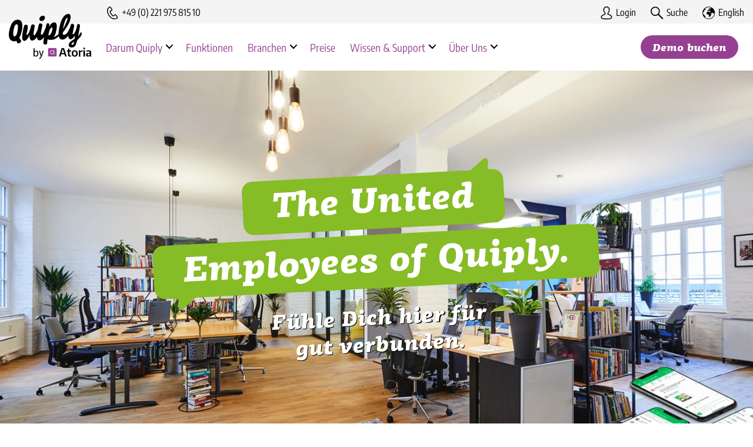

--- FILE ---
content_type: text/html; charset=UTF-8
request_url: https://www.quiply.com/ueber-uns/deine-karriere
body_size: 19003
content:
<!DOCTYPE html>
<html lang="de" class="no-js">
<head>
  <meta charset="UTF-8">
  				
	<title>Deine Karriere bei der #1 Mitarbeiter-App | Quiply</title>
	<meta name="description" content="Quiply ist ein schnell wachsendes Start-Up, das sich der internen Kommunikation widmet. Wir suchen Unterstützung. Werde Teil unseres tollen Kölner Teams!" />

	<meta property="fb:app_id" content="">
	<meta property="og:url" content="https://www.quiply.com/ueber-uns/deine-karriere" />
	<meta property="og:type" content="website" />
	<meta property="og:title" content="Deine Karriere bei der #1 Mitarbeiter-App | Quiply" />
	<meta property="og:image" content="https://curly-elk.transforms.svdcdn.com/production/Assets/quiply-erste-etage-koeln-office.png?w=1200&h=630&q=85&auto=format&fit=crop&dm=1695559336&s=b9cbd49441d905f428c55bdf648c004d" />
	<meta property="og:image:width" content="1200" />
	<meta property="og:image:height" content="630" />
	<meta property="og:description" content="Quiply ist ein schnell wachsendes Start-Up, das sich der internen Kommunikation widmet. Wir suchen Unterstützung. Werde Teil unseres tollen Kölner Teams!" />
	<meta property="og:site_name" content="Quiply DE" />
	<meta property="og:locale" content="de" />
	<meta property="og:locale:alternate" content="de" />
	<meta property="og:locale:alternate" content="en" />
	
	<meta name="twitter:card" content="summary_large_image" />
	<meta name="twitter:site" content="" />
	<meta name="twitter:url" content="https://www.quiply.com/ueber-uns/deine-karriere" />
	<meta name="twitter:title" content="Deine Karriere bei der #1 Mitarbeiter-App | Quiply" />
	<meta name="twitter:description" content="Quiply ist ein schnell wachsendes Start-Up, das sich der internen Kommunikation widmet. Wir suchen Unterstützung. Werde Teil unseres tollen Kölner Teams!" />
	<meta name="twitter:image" content="https://curly-elk.transforms.svdcdn.com/production/Assets/quiply-office-koeln-cologne.png?w=1200&h=600&q=85&auto=format&fit=crop&dm=1695559338&s=bdb3d7441980e7466754cd59ef6e5e61" />

	
	<link rel="home" href="https://www.quiply.com/" />
	<link rel="canonical" href="https://www.quiply.com/ueber-uns/deine-karriere">
                                            <link rel="alternate" hreflang="de" href="https://www.quiply.com/ueber-uns/deine-karriere">
                  <link rel="alternate" hreflang="x-default" href="https://www.quiply.com/ueber-uns/deine-karriere">
                                      
      <!-- ################################# -->
    <!-- Google Tag Manager -->
    <!-- ################################# -->
    <script>(function(w,d,s,l,i){w[l]=w[l]||[];w[l].push({'gtm.start':
          new Date().getTime(),event:'gtm.js'});var f=d.getElementsByTagName(s)[0],
        j=d.createElement(s),dl=l!='dataLayer'?'&l='+l:'';j.defer;j.src=
        'https://www.googletagmanager.com/gtm.js?id='+i+dl;f.parentNode.insertBefore(j,f);
      })(window,document,'script','dataLayer','GTM-5XRWP9P');</script>
    <!-- // END Google Tag Manager -->
  

  <meta name="format-detection" content="telephone=no">
  <meta name="viewport" content="width=device-width, initial-scale=1.0, viewport-fit=cover, shrink-to-fit=no"/>
  <meta name="referrer" content="origin-when-cross-origin"/>

  <link rel="preload" href="/assets/styles/main.css" as="style">
  <link rel="preload" href="/assets/scripts/main.js" as="script">
  <link rel="stylesheet" href="/assets/styles/main.css">
  <link rel="shortcut icon" href="/favicon.ico">
  <link rel="apple-touch-icon" href="/icon.png">
  <script type="text/javascript" async src="https://5f3c395.ccm19.de/app/public/app.js?apiKey=65e4b177cc066563f98b2c8a9a520e67427de5963ff4ab1e&domain=3cc6673&theme=5af884c" referrerpolicy="origin"></script>
  </head>
<body>
  <div class="page-wrapper">
                
                      
<header class="page-header js-page-header">
  <div class="page-header__outer">
    <div class="page-header__outer-meta"></div>
    <div class="page-header__inner">
      <div class="page-header__logo">
        <a href="https://www.quiply.com/">
          <svg xmlns="http://www.w3.org/2000/svg" width="383" height="210" fill="none" viewBox="0 0 383 210" class="logo"><path fill="#964091" d="M217.274 198.325h-29.7c-2.7 0-4.9-2.2-4.9-4.9v-29.7c0-2.7 2.2-4.9 4.9-4.9h29.7c2.7 0 4.9 2.2 4.9 4.9v29.7c0 2.7-2.2 4.9-4.9 4.9"/><path fill="#e9d5e0" d="M214.274 185.525h-3v3h3z"/><path fill="#e9d5e0" d="M208.374 168.725v2.8c-1.8-1.7-4.2-2.8-6.9-2.8-5.5 0-9.9 4.4-9.9 9.9s4.4 9.9 9.9 9.9c2.8 0 5.3-1.1 7.1-3h2.8v-16.8zm-7 16.8c-3.8 0-6.9-3.1-6.9-6.9s3.1-6.9 6.9-6.9 6.9 3.1 6.9 6.9-3 6.9-6.9 6.9"/><path fill="#000" d="m233.174 197.925 12.6-39.1h10.7l12.5 39.1v.4h-6.9l-3.4-10.5h-15.2l-3.4 10.5h-7v-.4zm23.9-15.8-3.6-11.2-2.1-6.9h-.6l-2.1 7-3.5 11.2h11.9zM284.174 198.825c-6.1 0-9.1-2.9-9.1-8.6v-14.8h-5.2v-6h5.6l1-7.9 5.6-.7v8.6h7.3v6h-7.3v13.3c0 1.7.3 2.9 1 3.6s1.7 1.1 3.1 1.1c.5 0 1 0 1.5-.1.6-.1 1.1-.2 1.7-.4v5.3c-.8.2-1.6.3-2.6.5-.7 0-1.7.1-2.6.1M306.474 198.925c-4.5 0-8-1.3-10.3-3.8s-3.5-6.3-3.5-11.1c0-4.9 1.2-8.6 3.5-11.1s5.8-3.8 10.3-3.8 7.9 1.3 10.2 3.8 3.5 6.3 3.5 11.1c0 4.9-1.2 8.6-3.5 11.1s-5.7 3.8-10.2 3.8m0-5.5c1.2 0 2.2-.2 3-.5s1.5-.9 2.1-1.6c.5-.7.9-1.7 1.2-2.9.2-1.2.4-2.7.4-4.4s-.1-3.2-.4-4.4c-.2-1.2-.6-2.2-1.2-2.9-.5-.7-1.2-1.3-2.1-1.6-.8-.3-1.8-.5-3-.5s-2.2.2-3.1.5c-.8.3-1.5.9-2.1 1.6-.5.7-.9 1.7-1.2 2.9-.2 1.2-.4 2.7-.4 4.4s.1 3.2.4 4.4c.2 1.2.6 2.2 1.2 2.9.5.7 1.2 1.3 2.1 1.6s1.9.5 3.1.5M325.574 169.525h5.9l.4 4.1h.3c1.2-.9 2.7-1.8 4.3-2.7s3.2-1.5 4.7-1.9h1.9v6.3h-2.6c-1.4.2-2.8.5-4.2 1.1q-2.1.75-3.6 1.8v20.2h-7.1zM350.574 164.525c-1.4 0-2.4-.3-3-1s-1-1.6-1-3 .3-2.3.9-3c.6-.6 1.6-.9 3.1-.9 1.4 0 2.5.3 3.1 1 .6.6 1 1.6 1 2.9 0 1.4-.3 2.4-1 3-.6.7-1.7 1-3.1 1m-3.5 5h7.1v28.9h-7.1zM366.974 198.625c-2.5 0-4.5-.7-5.9-2.1s-2.1-3.4-2.1-5.9c0-2.8.9-5 2.6-6.4 1.7-1.5 4.5-2.4 8.1-2.6l6.2-.4v-1.1q0-1.65-.3-2.7c-.2-.7-.5-1.3-1-1.8-.5-.4-1.1-.8-1.8-.9q-1.2-.3-3-.3c-.6 0-1.2 0-1.9.1s-1.4.1-2.2.2c-.7.1-1.5.2-2.2.3s-1.5.2-2.1.4l-.5-5.1c1.8-.4 3.6-.6 5.2-.8 1.7-.2 3.3-.2 4.9-.2 4.1 0 7.1.8 9 2.3s2.9 3.9 2.9 7.2v19.8h-5.8l-.6-3.5h-.4c-1.4 1.2-2.8 2.1-4.4 2.8-1.4.4-3 .7-4.7.7m2.9-5.1c1 0 2-.3 3.2-.8 1.1-.5 2.1-1.1 3-1.7v-5.9l-4.3.4c-2 .2-3.5.6-4.3 1.3s-1.3 1.7-1.3 3.1c0 2.4 1.2 3.6 3.7 3.6M114.774 197.925c.1-1.7.2-4.5.2-6.7v-31.8h4.6v16h.1c1.6-2.9 4.3-4.5 8-4.5 5.8 0 10 5.2 10 13.4 0 9.5-5.4 14.1-10.8 14.1-3.5 0-6.1-1.5-7.8-4.6h-.2l-.2 4.1zm4.8-10.2c0 .6.1 1.2.2 1.7.9 3.5 3.4 5.4 6.2 5.4 4.5 0 7-4.3 7-10.2 0-5.4-2.3-9.9-6.9-9.9-2.8 0-5.5 2.3-6.3 5.6-.1.6-.2 1.3-.2 2zM144.774 171.525l5.1 15.5c.5 1.8 1.1 3.8 1.5 5.4h.1c.4-1.5.9-3.5 1.5-5.5l4.6-15.5h4.8l-6.3 18.4c-2.9 8.4-5.1 13.5-8.3 16.7-2.2 2.1-4.5 3.1-5.6 3.3l-1.3-3.9c1.3-.4 2.7-1.3 4.1-2.6 1.2-1.1 2.6-3 3.5-5.1.3-.5.4-.9.4-1.2q0-.45-.3-1.2l-8.8-24.4h5zM152.974 33.025c8-.3 14-7.4 15-14.9.9-6.5-4-10.1-10.2-9.7-7.6.5-14.5 6.7-15.6 14-.9 6.2 4.2 11.6 10.8 10.6M39.474 27.125c-26 1.9-35.3 36.7-38.7 59.4-3.1 21 2.6 41.5 26.5 41.3 4.2-.3 7-2.3 7.5-2.1 1.7.9 4.4 11.4 6.8 11.3 5.9-.1 14.5-2.9 15.9-9.5.3-1.2 0-2.6-.8-3.9-1.5-2.5-7-9-7.1-11.3-.1-6.9 7.4-9.8 12.5-43.5 2.6-19.3.9-43.4-22.6-41.7m2.5 41.1c-1.3 8.6-3.8 35.5-15.5 36.7-8.4-1-5.9-17.8-5.2-22.8 1.1-8.4 4.3-32.8 14.6-33.9 8.2-.8 6.9 14.5 6.1 20"/><path fill="#000" d="M334.874 85.825c-.7 0-1.4.7-1.9 1.8-2.2 5.1-10.9 17.2-10.9 17.2-.4-.2 7.1-33.9 8.7-49.2.6-5-3.1-9.2-8.3-9-2.3.1-3.9 2.3-5.1 8.4-2 10-9 38.4-19.5 40.1-1.1.2-1.8-1.1-1.3-4 2.2-11.5 5.4-23.1 7.4-34.4 1-5.7-3.8-10.9-9.6-10.8-3 .1-4.7 1.7-5.8 4.7-1.3 3.4-2.4 7-3.5 10.5-5.9 15-15 35.1-27.3 36.4-9.3-.1-7.1-9.1-5.5-12 5.4-7.8 29.5-38.6 33.5-59.4 1.6-8.4 4.5-26.9-9-26.1-25.2 1.5-36.4 38.7-40.6 58.6-1.5 7.2-5 22.1-4.9 35.4-13.4 11.7-23.6 14.7-23.6 14.7 4.8-4.2 11.4-15 14.6-42.5 1.9-10.2 2.2-27.7-12.4-26.6-10.8.9-18.4 12.1-22.9 20.9.6-4.1.9-6.2 1.5-10.3.7-4.9-4.7-6.9-8-6.7-2.6.2-4.6 1.4-5.9 7.2-.8 3.5-1.6 7.1-2.3 10.6-2.9 7.3-5.7 14.7-9.1 21.7-2.3 4.8-5 12.6-10.4 14.6-5.2-1.2-3.5-9.4-2.9-13.3 1.6-10.5 4.6-20.8 6.3-31.1 1-6.5-5.9-9.3-11.2-8.9-2.5.2-4.4 1.3-5.8 6.3-2 6.9-3.4 14.1-4.5 21.2-1.9 4.5-3.9 9-6 13.4-2.4 4.8-6.4 14-10.6 14.3-3.9.3-3.5-9.2-2.9-13 1.7-10.4 4.3-21.4 5.3-31.2.5-4.8-6.1-6.8-10.2-6.5-3.5.2-5.6 2.6-7.3 8.8-2.7 9.8-9.5 38.2-19.1 40.3-1.1.2-1.9-1-1.5-3.6 1.8-12.4 7.1-26.2 6-38-.5-4.8-6.4-6.5-10.8-6.2-3.2.2-4.8 1.7-5.8 4.4-3.9 10.4-5.6 21.7-7.3 32.6-1.2 8.2-7.5 39.1 8.5 38.4 12.9-.6 23.2-27.1 23.2-27.1.1 0-1.2 26.3 11.9 25.9 9.2-.5 16.8-7.6 22.8-17 .5 8.7 3.4 16.1 12.2 15.6 8.5-.5 15.5-6.7 21.2-15.1-.3 2.1-.6 4.3-1 6.4-1 7.1-2.7 14.6-2.8 21.4-.1 5.2 6 6.9 10.4 6.7 3.5-.2 6.5-1.4 7.3-6.6.9-5.8 1.5-17.4 1.8-17.6.5-.3 6.8 2.9 11.8 2.7 17.8.9 28.4-5.5 40.4-17.7 1.7 9.7 6.7 16.8 17.9 16.3 10.9-.5 20-8.5 27.2-19.1-.6 9.1.9 18 9.7 17.7 10.1-.3 20.7-16.6 20.7-16.6.1 0-.8 13.2-2.4 15-4.8 4.4-23.1 11.3-26.4 25.2-2.6 11.3 6 14.6 14.6 14.5 18.6-1.5 18.9-17 23.4-30.3q.9-2.7 1.8-3.6c4.2-4.8 18.5-17 20.4-28.5.6-3.7-2-8-4.2-7.9m-39.8 58.3c-2.8 0-4.3-2.3-3.7-4.1 1.4-4.3 12.4-10.8 12.4-10.8.5.4-2.3 15.3-8.7 14.9m-92.2-74.5c-1.3 8.8-6.4 27.7-16.1 30.6-1.5.1-2.3-1.2-2-4 .7-8.4 6-32.1 15.9-33.4 1.7-.3 2.7 2.7 2.2 6.8m48.9 1.3c-.1 0 7.7-47.8 19.3-53.1 1.7-.1 2.5 1.6.9 8.5-2.7 11.7-20.2 44.6-20.2 44.6"/></svg>
        </a>
      </div>
      <div class="page-header__mobile">
                  <div class="page-header__mobile-cta">
            <!--HubSpot Call-to-Action Code --><span class="hs-cta-wrapper" id="hs-cta-wrapper-ba0984a6-5aed-453a-a312-4ac5b72172e4"><span class="hs-cta-node hs-cta-ba0984a6-5aed-453a-a312-4ac5b72172e4" id="hs-cta-ba0984a6-5aed-453a-a312-4ac5b72172e4"><!--[if lte IE 8]><div id="hs-cta-ie-element"></div><![endif]--><a href="https://cta-redirect.hubspot.com/cta/redirect/3925173/ba0984a6-5aed-453a-a312-4ac5b72172e4" ><img class="hs-cta-img" id="hs-cta-img-ba0984a6-5aed-453a-a312-4ac5b72172e4" style="border-width:0px;" src="https://no-cache.hubspot.com/cta/default/3925173/ba0984a6-5aed-453a-a312-4ac5b72172e4.png"  alt="Demo"/></a></span><script charset="utf-8" src="https://js.hscta.net/cta/current.js"></script><script type="text/javascript"> hbspt.cta.load(3925173, 'ba0984a6-5aed-453a-a312-4ac5b72172e4', {"region":"na1"}); </script></span><!-- end HubSpot Call-to-Action Code -->
          </div>
                <div class="page-header__mobile-toggle">
          <button type="button" class="js-mobile-toggle">
            <span class="hamburger hamburger--squeeze js-hamburger">
              <span class="hamburger-box">
                <span class="hamburger-inner"></span>
              </span>
            </span>
          </button>
        </div>
      </div>
      <nav class="page-header__navigation js-page-header__navigation">
        <div class="page-header__navigation-main">
          <div class="page-header__navigation-menu">
            <div class="page-header__navigation-first-level js-page-header__navigation-first-level">
                              <ul>
                                      <li class="has-children js-has-children">
                                              <span class="link"><span>Darum Quiply</span></span>
                                                                  
                                              <div class="page-header__navigation-second-level">
                          <div class="page-header__navigation-second-level-inner">
                            <div class="page-header__navigation-second-level-description">
                              Darum ist Quiply Eure  #1 Mitarbeiter-App
                            </div>
                            <ul>
                              <li class="back">
                                <button type="button" class="link js-back">Zurück</button>
                              </li>
                                                                                                                                                        <li>
                                                                      <a href="https://www.quiply.com/darum-quiply/vorteile"><span>Vorteile</span></a>
                                                                                                    </li>
                                                              <li>
                                                                      <a href="https://www.quiply.com/darum-quiply/sicherheit-dsgvo"><span>Sicherheit &amp; DSGVO</span></a>
                                                                                                    </li>
                                                              <li>
                                                                      <a href="https://www.quiply.com/darum-quiply/persoenlicher-kundenservice"><span>Persönlicher Kundenservice</span></a>
                                                                                                    </li>
                                                              <li>
                                                                      <a href="https://www.quiply.com/darum-quiply/betriebsrat-mitarbeiter-app"><span>Betriebsrat &amp; Mitarbeiter-App</span></a>
                                                                                                    </li>
                                                              <li>
                                                                      <a href="https://www.quiply.com/darum-quiply/faq"><span>FAQ</span></a>
                                                                                                    </li>
                                                              <li>
                                                                      <a href="https://www.quiply.com/darum-quiply/erfolgsgeschichten"><span>Success Stories</span></a>
                                                                                                    </li>
                                                          </ul>
                          </div>
                        </div>
                                          </li>
                                      <li >
                                                                    <a href="https://www.quiply.com/funktionen"><span>Funktionen</span></a>
                                            
                                          </li>
                                      <li class="has-children js-has-children">
                                              <span class="link"><span>Branchen</span></span>
                                                                  
                                              <div class="page-header__navigation-second-level">
                          <div class="page-header__navigation-second-level-inner">
                            <div class="page-header__navigation-second-level-description">
                              Jede Branche hat verschiedene Anforderungen. Quiply lässt sich individuell einrichten und anpassen.
                            </div>
                            <ul>
                              <li class="back">
                                <button type="button" class="link js-back">Zurück</button>
                              </li>
                                                                                                                                                        <li>
                                                                      <a href="https://www.quiply.com/branchen/industrie"><span>Industrie</span></a>
                                                                                                    </li>
                                                              <li>
                                                                      <a href="https://www.quiply.com/branchen/pflege-und-gesundheit"><span>Pflege &amp; Krankenhaus</span></a>
                                                                                                    </li>
                                                              <li>
                                                                      <a href="https://www.quiply.com/branchen/bauwesen-und-handwerk"><span>Bauwesen &amp; Handwerk</span></a>
                                                                                                    </li>
                                                              <li>
                                                                      <a href="https://www.quiply.com/branchen/transport-logistik"><span>Transport &amp; Logistik</span></a>
                                                                                                    </li>
                                                              <li>
                                                                      <a href="https://www.quiply.com/branchen/retail-handel"><span>Retail &amp; Handel</span></a>
                                                                                                    </li>
                                                              <li>
                                                                      <a href="https://www.quiply.com/branchen/hotel-tourismus"><span>Hotel &amp; Tourismus</span></a>
                                                                                                    </li>
                                                              <li>
                                                                      <a href="https://www.quiply.com/branchen/gastronomie-franchise"><span>Gastronomie &amp; Franchise</span></a>
                                                                                                    </li>
                                                              <li>
                                                                      <a href="https://www.quiply.com/branchen/kommunale-unternehmen"><span>Kommunale Unternehmen</span></a>
                                                                                                    </li>
                                                          </ul>
                          </div>
                        </div>
                                          </li>
                                      <li >
                                                                    <a href="https://www.quiply.com/preise"><span>Preise</span></a>
                                            
                                          </li>
                                      <li class="has-children js-has-children">
                                              <span class="link"><span>Wissen &amp; Support</span></span>
                                                                  
                                              <div class="page-header__navigation-second-level">
                          <div class="page-header__navigation-second-level-inner">
                            <div class="page-header__navigation-second-level-description">
                              Gute interne Kommunikation erzeugt nachhaltiges Wachstum. Wir unterstützen mit Wissen und Support.
                            </div>
                            <ul>
                              <li class="back">
                                <button type="button" class="link js-back">Zurück</button>
                              </li>
                                                                                                                                                        <li>
                                                                                                                                                                                  <a href="https://insights.quiply.com/blog" target="" ><span>Blog</span></a>
                                                                                                      </li>
                                                              <li>
                                                                      <a href="https://www.quiply.com/wissen-support/downloads"><span>Downloads &amp; Inspiration</span></a>
                                                                                                    </li>
                                                              <li>
                                                                      <a href="https://www.quiply.com/wissen-support/webinare"><span>Webinare</span></a>
                                                                                                    </li>
                                                              <li>
                                                                      <a href="https://www.quiply.com/wissen-support/wissen"><span>Wissen</span></a>
                                                                                                    </li>
                                                              <li>
                                                                      <a href="https://www.quiply.com/wissen-support/anwendungsfaelle"><span>Anwendungsfälle</span></a>
                                                                                                    </li>
                                                              <li>
                                                                      <a href="https://www.quiply.com/wissen-support/mitarbeiter-app-vergleich"><span>Mitarbeiter Apps im Vergleich 2026</span></a>
                                                                                                    </li>
                                                              <li>
                                                                                                                                                                                  <a href="https://insights.quiply.com/wirtschaftlicher-nutzen-einer-mitarbeiter-app" target="_blank" rel="noopener noreferrer"><span>Kosten-Nutzen Rechnung</span></a>
                                                                                                      </li>
                                                              <li>
                                                                                                                                                                                  <a href="https://quiply.zendesk.com/" target="_blank" rel="noopener noreferrer"><span>Hilfe-Center für Kunden</span></a>
                                                                                                      </li>
                                                              <li>
                                                                                                                                                                                  <a href="https://quiply.zendesk.com/hc/de/articles/360019022299-Aktuelle-Infos-zu-Wartungsarbeiten-und-St%C3%B6rungen" target="_blank" rel="noopener noreferrer"><span>Systemstatus</span></a>
                                                                                                      </li>
                                                              <li>
                                                                      <a href="https://www.quiply.com/wissen-support/legal"><span>Rechtliche Dokumente</span></a>
                                                                                                    </li>
                                                          </ul>
                          </div>
                        </div>
                                          </li>
                                      <li class="has-children js-has-children">
                                              <span class="link"><span>Über Uns</span></span>
                                                                  
                                              <div class="page-header__navigation-second-level">
                          <div class="page-header__navigation-second-level-inner">
                            <div class="page-header__navigation-second-level-description">
                              So erreicht Ihr uns. Und was steckt hinter Quiply?
                            </div>
                            <ul>
                              <li class="back">
                                <button type="button" class="link js-back">Zurück</button>
                              </li>
                                                                                                                                                        <li>
                                                                      <a href="https://www.quiply.com/ueber-uns/kontakt"><span>Kontakt</span></a>
                                                                                                    </li>
                                                              <li>
                                                                      <a href="https://www.quiply.com/ueber-uns/unser-unternehmen"><span>Unser Unternehmen</span></a>
                                                                                                    </li>
                                                              <li>
                                                                      <a href="https://www.quiply.com/ueber-uns/deine-karriere"><span>Deine Karriere</span></a>
                                                                                                    </li>
                                                              <li>
                                                                      <a href="https://www.quiply.com/ueber-uns/partner-programm"><span>Partner-Programm</span></a>
                                                                                                    </li>
                                                          </ul>
                          </div>
                        </div>
                                          </li>
                                  </ul>
                                        </div>
          </div>
                      <div class="page-header__navigation-cta">
              <!--HubSpot Call-to-Action Code --><span class="hs-cta-wrapper" id="hs-cta-wrapper-ba0984a6-5aed-453a-a312-4ac5b72172e4"><span class="hs-cta-node hs-cta-ba0984a6-5aed-453a-a312-4ac5b72172e4" id="hs-cta-ba0984a6-5aed-453a-a312-4ac5b72172e4"><!--[if lte IE 8]><div id="hs-cta-ie-element"></div><![endif]--><a href="https://cta-redirect.hubspot.com/cta/redirect/3925173/ba0984a6-5aed-453a-a312-4ac5b72172e4" ><img class="hs-cta-img" id="hs-cta-img-ba0984a6-5aed-453a-a312-4ac5b72172e4" style="border-width:0px;" src="https://no-cache.hubspot.com/cta/default/3925173/ba0984a6-5aed-453a-a312-4ac5b72172e4.png"  alt="Demo buchen"/></a></span><script charset="utf-8" src="https://js.hscta.net/cta/current.js"></script><script type="text/javascript"> hbspt.cta.load(3925173, 'ba0984a6-5aed-453a-a312-4ac5b72172e4', {"useNewLoader":"true","region":"na1"}); </script></span><!-- end HubSpot Call-to-Action Code -->
            </div>
                  </div>
        <div class="page-header__navigation-meta">
          <div class="page-header__navigation-contact">
            <ul>
              <li>
                <a href="tel:+4922197581510">
                  
<svg class="icon icon--header-phone"><use xmlns:xlink="http://www.w3.org/1999/xlink" xlink:href="/assets/images/sprite.svg#header-phone"></use></svg>
                  <span>+49 (0) 221 975 815 10</span>
                </a>
              </li>
            </ul>
          </div>
          <div class="page-header__navigation-servicemenu">
            <ul>
              <li>
                <a href="https://app.quiply.io/">
                  
<svg class="icon icon--header-login"><use xmlns:xlink="http://www.w3.org/1999/xlink" xlink:href="/assets/images/sprite.svg#header-login"></use></svg>
                  <span>Login</span>
                </a>
              </li>
              <li>
                <button type="button" class="js-search-toggle">
                  
<svg class="icon icon--header-search"><use xmlns:xlink="http://www.w3.org/1999/xlink" xlink:href="/assets/images/sprite.svg#header-search"></use></svg>
                    <span>Suche</span>
                </button>
              </li>
              <li>
                <a href="/en/">
                  
<svg class="icon icon--header-language"><use xmlns:xlink="http://www.w3.org/1999/xlink" xlink:href="/assets/images/sprite.svg#header-language"></use></svg>
                  <span>English</span>
                </a>
              </li>
            </ul>
          </div>
        </div>
      </nav>
    </div>
  </div>
  <div class="page-header__search js-page-header__search">
    
    
<div class="search-form">
  <form action="/">
    <div class="search-form__input">
      <label for="header-search">Suche</label>
      <input id="header-search" type="search" name="search" aria-label="Suche" value="" placeholder="Suchbegriffe">
    </div>
    <div class="search-form__submit">
      <button type="submit">
        <span>Suchen</span>
      </button>
    </div>
  </form>
</div>
  </div>
  <div class="page-header__overlay js-page-header__overlay"></div>
</header>

    <main class="page-content">
                      

<div
  class="js-hero-slider hero-slider hero-slider--default keen-slider"
  data-slider-config='{
    "loop": false,
    "duration": 500,
    "autoplay": false,
    "autoplayTimer": 5000
  }'
>

                                                      
                            
    <div class="hero-slider__slide hero-slider__slide--standard  keen-slider__slide">
      <div class="hero-slider__background">
                                        <picture><source
        srcset="
          https://curly-elk.transforms.svdcdn.com/production/Assets/quiply-erste-etage-koeln-office.png?q=85&amp;auto=format&amp;fit=crop&amp;dm=1695559336&amp;s=76cbc91708e7baddf1f250034777ef71 w        "
        sizes="100vw"
  />
<img
      src="https://curly-elk.transforms.svdcdn.com/production/Assets/quiply-erste-etage-koeln-office.png?q=85&amp;auto=format&amp;fit=crop&amp;dm=1695559336&amp;s=76cbc91708e7baddf1f250034777ef71"
              alt="Quiply Erste Etage Büro Südstadt Köln"
                width=""
                height=""
          />

</picture>
                                </div>
      <div class="hero-slider__foreground">
                  <div class="container container__align--center">
            <div class="hero-slider__content">
              <h1 class="hero-slider__headline">
                                                                        <span>The United </span>
                                      <span>Employees of Quiply.</span>
                                                </h1>
              <h2 class="hero-slider__subheadline">Fühle Dich hier für<br />
gut verbunden.</h2>
                          </div>
          </div>
              </div>
    </div>
  </div>
                    
<div class="app-banner app-banner--has-image">
  <div class="app-banner__background-top">
    
<svg class="icon icon--elements-appbanner"><use xmlns:xlink="http://www.w3.org/1999/xlink" xlink:href="/assets/images/sprite.svg#elements-appbanner"></use></svg>
  </div>
  <div class="container">
    <div class="app-banner__content">
                    <img
      srcset="
          https://curly-elk.transforms.svdcdn.com/production/Assets/laying-phones_v2.png?w=450&amp;q=85&amp;auto=format&amp;fit=crop&amp;dm=1695559311&amp;s=1e0e504d3e1548f90c96f1938d891994 450w,          https://curly-elk.transforms.svdcdn.com/production/Assets/laying-phones_v2.png?w=900&amp;q=85&amp;auto=format&amp;fit=crop&amp;dm=1695559311&amp;s=c1a614931c7db60a4f5ef1291544b742 900w        "
        sizes="100vw"
    src="https://curly-elk.transforms.svdcdn.com/production/Assets/laying-phones_v2.png?w=450&amp;q=85&amp;auto=format&amp;fit=crop&amp;dm=1695559311&amp;s=1e0e504d3e1548f90c96f1938d891994"
              class="app-banner__image"
                alt="Quiply Mitarbeiter-App Mockups 6 liegender Smartphones"
                width="2000"
                height="1625"
                loading="lazy"
          />


                    <img src="/assets/images/quiply-logo-simple.svg" class="app-banner__logo" alt="" />
            <h2 class="app-banner__headline">Deine #1 Chance</h2>
      <h3 class="app-banner__subheadline">wachsend・sympathisch・teamverliebt</h3>
    </div>
  </div>
</div>
                    


<div class="animation-trigger aos-trigger-1344091041"></div>
<div class="general-section general-section--white" data-aos="fade-up" data-aos-anchor=".aos-trigger-1344091041">
  <h2 class="general-section__headline">
    Ergreife Deine #1 Chance und werde Teil unserer united Employees!
  </h2>  <div class="container">
              



<div class="animation-trigger aos-trigger-2095028732"></div>
<div class="grid  " data-aos="fade-up" data-aos-anchor=".aos-trigger-2095028732">
  <div class="row gy-3 gy-sm-5 g-lg-4 g-xxl-5 justify-content-center">
              
      <div class="col-lg-8  align-self-start text-center">
                    <div class="text">
  <h4 style="text-align: center">Aktuelle Stellenangebote bei Quiply, einem Unternehmen der Proalpha Group:</h4>
</div>
                </div>

        </div>
</div>
        </div>
</div>


                    


<div class="animation-trigger aos-trigger-868855909"></div>
<div class="general-section general-section--grey" data-aos="fade-up" data-aos-anchor=".aos-trigger-868855909">
    <div class="container">
              



<div class="animation-trigger aos-trigger-1823673704"></div>
<div class="grid  " data-aos="fade-up" data-aos-anchor=".aos-trigger-1823673704">
  <div class="row gy-3 gy-sm-5 g-lg-4 g-xxl-5 justify-content-center">
              
      <div class="col-lg-4  align-self-center text-start">
                                  

<div class="media media--image">
                <picture><source
        srcset="
          https://curly-elk.transforms.svdcdn.com/production/Assets/office-2te-etage-quiply.png?w=360&amp;q=85&amp;auto=format&amp;fit=crop&amp;dm=1695559327&amp;s=f1e98925b566f85e0cee57b7a549c4f4 360w        "
        sizes="(min-width: 1024px) 33vw, 100vw"
  />
<img
      src="https://curly-elk.transforms.svdcdn.com/production/Assets/office-2te-etage-quiply.png?w=360&amp;q=85&amp;auto=format&amp;fit=crop&amp;dm=1695559327&amp;s=f1e98925b566f85e0cee57b7a549c4f4"
              alt="Büro Quiply Zweite Etage"
                loading="lazy"
                width="360"
                height="360"
          />

</picture>
        </div>
                        </div>

          
      <div class="col-lg-10  align-self-start text-center">
                    <div class="text">
  <h2 style="text-align: center">Bei uns gibt es Raum zum Wachsen</h2>
<p style="text-align: center">Was denkst Du über junge Unternehmen? Kicker, Sitzsäcke, Office-Dog und BBQ mit Lounge? Haben wir wirklich, aber das sind für uns keine Prestigesymbole, sondern mittlerweile der Alltag. Was zählt ist, dass ein junges Unternehmen wie Quiply ein Entwicklungsraum ist, den etablierte Unternehmen Dir so nicht bieten können. Denn genau wie die Bäume, die vernetzt sind und doch Platz zur Entwicklung benötigen, geben wir jedem Mitarbeitenden den Raum, den er/sie benötigt. Quiply möchte weiter wachsen. Wir suchen dazu Menschen mit Potenzial, die sich beständig weiter entwickeln wollen. Die Zukunft der mobilen Kommunikation heißt Quiply. Und Du kannst sie mit gestalten. Bist Du dabei?</p>
</div>
                </div>

        </div>
</div>
        </div>
</div>


                    


<div class="animation-trigger aos-trigger-2096392528"></div>
<div class="general-section general-section--white" data-aos="fade-up" data-aos-anchor=".aos-trigger-2096392528">
  <h2 class="general-section__headline">
    The green side of Quiply
  </h2>  <div class="container">
              



<div class="animation-trigger aos-trigger-1421661391"></div>
<div class="grid  " data-aos="fade-up" data-aos-anchor=".aos-trigger-1421661391">
  <div class="row gy-3 gy-sm-5 g-lg-4 g-xxl-5 justify-content-center">
              
      <div class="col-lg-5 offset-lg-1 align-self-center text-start">
                    <div class="text">
  <h3>Du bist ein Teil von uns.</h3>
<p>Teamgeist ist hier keine Floskel. Als Unternehmen organisieren wir alle Fachexperten unter einem Dach mit der OKR-Methode (Objectives-Key-Results, bekannt durch Google). Alle arbeiten gemeinsam an den herausfordernden Zielen. Agile Methoden sind bei uns selbstverständlich. Jeder besitzt ein maximales Maß an Freiheit, aber auch Selbstverantwortung. Es bedeutet, unsere Zukunft zu gestalten und gleichzeitig Deine eigene.</p>
</div>
                </div>

          
      <div class="col-lg-5 offset-lg-1 align-self-center text-start">
                                  

<div class="media media--image">
                <picture><source
        srcset="
          https://curly-elk.transforms.svdcdn.com/production/Assets/Quiply-bewerbungsgespraech.png?w=720&amp;q=85&amp;auto=format&amp;fit=crop&amp;dm=1695559039&amp;s=0bfd7dd039b1ceb1f3542db19c9ca650 720w,          https://curly-elk.transforms.svdcdn.com/production/Assets/Quiply-bewerbungsgespraech.png?w=360&amp;q=85&amp;auto=format&amp;fit=crop&amp;dm=1695559039&amp;s=04806f16b3ee1d6f24e84fdf1d00b32f 360w        "
        sizes="(min-width: 1024px) 42vw, 100vw"
  />
<img
      src="https://curly-elk.transforms.svdcdn.com/production/Assets/Quiply-bewerbungsgespraech.png?w=360&amp;q=85&amp;auto=format&amp;fit=crop&amp;dm=1695559039&amp;s=04806f16b3ee1d6f24e84fdf1d00b32f"
              alt="Quiply bewerbungsgespraech"
                loading="lazy"
                width="1210"
                height="896"
          />

</picture>
        </div>
                        </div>

        </div>
</div>
        </div>
</div>


                    


<div class="animation-trigger aos-trigger-1296785896"></div>
<div class="general-section general-section--white" data-aos="fade-up" data-aos-anchor=".aos-trigger-1296785896">
    <div class="container">
              



<div class="animation-trigger aos-trigger-755496043"></div>
<div class="grid  grid--mobile-reverse" data-aos="fade-up" data-aos-anchor=".aos-trigger-755496043">
  <div class="row gy-3 gy-sm-5 g-lg-4 g-xxl-5 justify-content-center">
              
      <div class="col-lg-5 offset-lg-1 align-self-center text-start">
                                  

<div class="media media--image">
                <picture><source
        srcset="
          https://curly-elk.transforms.svdcdn.com/production/Assets/quiply-office-koeln-cologne.png?q=85&amp;auto=format&amp;fit=crop&amp;dm=1695559338&amp;s=02579064336fb1635b3b02d8344d1159 w        "
        sizes="(min-width: 1024px) 42vw, 100vw"
  />
<img
      src="https://curly-elk.transforms.svdcdn.com/production/Assets/quiply-office-koeln-cologne.png?q=85&amp;auto=format&amp;fit=crop&amp;dm=1695559338&amp;s=02579064336fb1635b3b02d8344d1159"
              alt="Quiply Büro Blick in Meeting Raum erste Etage"
                loading="lazy"
                width=""
                height=""
          />

</picture>
        </div>
                        </div>

          
      <div class="col-lg-5 offset-lg-1 align-self-center text-start">
                    <div class="text">
  <h3>Wir machen es gemeinsam.</h3>
<p>Wir haben als Team unsere <a href="https://www.quiply.com/ueber-uns/unser-unternehmen">Werte</a> gemeinsam definiert. Wir stehen für unsere <a href="https://www.quiply.com/ueber-uns/unser-unternehmen">Mission</a>, unsere <a href="https://www.quiply.com/ueber-uns/unser-unternehmen">Story</a> und <a href="https://www.quiply.com/ueber-uns/unser-unternehmen">Nachhaltigkeit</a>. Wir sind keine Einzelkämpfer, nur gemeinsam können wir mehr erreichen. Besser, Du denkst nicht in Leitern und Pyramiden. Wir suchen Menschen, die ein gutes Netzwerk bauen. Unsere Kunden pflegen jahrelange Beziehungen zu uns, deswegen bauen wir auch nach innen auf gute Beziehungen.</p>
</div>
                </div>

        </div>
</div>
        </div>
</div>


                    


<div class="animation-trigger aos-trigger-164200837"></div>
<div class="general-section general-section--white" data-aos="fade-up" data-aos-anchor=".aos-trigger-164200837">
    <div class="container">
              



<div class="animation-trigger aos-trigger-1840435930"></div>
<div class="grid  " data-aos="fade-up" data-aos-anchor=".aos-trigger-1840435930">
  <div class="row gy-3 gy-sm-5 g-lg-4 g-xxl-5 justify-content-center">
              
      <div class="col-lg-5  align-self-center text-start">
                    <div class="text">
  <h3>Echt ausgezeichnet!</h3>
<p>Bereits zum zweiten Mal sind wir bei einem großen Arbeitgeberbewertungsportal als Top-Arbeitgeber ausgezeichnet worden! Außerdem freuen wir uns über eine Weiterempfehlungs-Quote von 100 %. Das macht uns besonders stolz - denn es zeigt, dass wir gerade bei den Themen Onboarding und Mitarbeiterbindung einiges richtig machen und es schaffen, unser eigenes Team gut mit einzubinden und zu motivieren. Dabei spielt mit Sicherheit auch eine Rolle, dass alle unsere Mitarbeitenden natürlich die Quiply Mitarbeiter-App nutzen und so interne Kommunikation wie von selbst geht.</p>
</div>
                </div>

          
      <div class="col-lg-5 offset-lg-1 align-self-center text-start">
                                  

<div class="media media--image">
                <picture><source
        srcset="
          https://curly-elk.transforms.svdcdn.com/production/Logo-Arbeitgeber.png?q=85&amp;auto=format&amp;fit=crop&amp;dm=1695559559&amp;s=c7fa379b76fa694a27ab703e8119e2d0 w        "
        sizes="(min-width: 1024px) 42vw, 100vw"
  />
<img
      src="https://curly-elk.transforms.svdcdn.com/production/Logo-Arbeitgeber.png?q=85&amp;auto=format&amp;fit=crop&amp;dm=1695559559&amp;s=c7fa379b76fa694a27ab703e8119e2d0"
              alt="Logo Arbeitgeber"
                loading="lazy"
                width=""
                height=""
          />

</picture>
        </div>
                        </div>

        </div>
</div>
        </div>
</div>


                    


<div class="animation-trigger aos-trigger-1801178943"></div>
<div class="general-section general-section--white" data-aos="fade-up" data-aos-anchor=".aos-trigger-1801178943">
    <div class="container">
              



<div class="animation-trigger aos-trigger-723266816"></div>
<div class="grid  " data-aos="fade-up" data-aos-anchor=".aos-trigger-723266816">
  <div class="row gy-3 gy-sm-5 g-lg-4 g-xxl-5 justify-content-start">
              
      <div class="col-lg-5 offset-lg-1 align-self-center text-start">
                                  

<div class="media media--image">
                <picture><source
        srcset="
          https://curly-elk.transforms.svdcdn.com/production/Assets/koeln.jpeg?w=360&amp;q=85&amp;auto=format&amp;fit=crop&amp;dm=1695559308&amp;s=1244f00d5e0830197e6da4d2eebadbd5 360w        "
        sizes="(min-width: 1024px) 42vw, 100vw"
  />
<img
      src="https://curly-elk.transforms.svdcdn.com/production/Assets/koeln.jpeg?w=360&amp;q=85&amp;auto=format&amp;fit=crop&amp;dm=1695559308&amp;s=1244f00d5e0830197e6da4d2eebadbd5"
              alt="Köln Dom Fernsehturm Hohenzollernbrücke"
                loading="lazy"
                width="660"
                height="440"
          />

</picture>
        </div>
                        </div>

          
      <div class="col-lg-5 offset-lg-1 align-self-center text-start">
                    <div class="text">
  <h3>Kölle, alaaf youuuu!</h3>
<p>Unser mehrstöckiges Office liegt in der Elsassstraße, direkt am Kölner Chlodwigplatz. Also im ❤️ Herzen des Kölner Karnevals! Und die rheinische Art färbt ab: Wir sind offen, fröhlich, transparent und kommunikativ. Von wo aus sonst könnte man so gut die interne Kommunikation revolutionieren? Für uns ganz normal: Du kannst bei uns hybrid arbeiten, im Office oder auch zu Hause. Und wir sind als Kölner sehr tolerant: Düsseldorfer, Bonner, etc. - Ihr seid alle willkommen! &#x1f917;</p>
</div>
                </div>

        </div>
</div>
        </div>
</div>


                    


<div class="animation-trigger aos-trigger-836616499"></div>
<div class="general-section general-section--white" data-aos="fade-up" data-aos-anchor=".aos-trigger-836616499">
    <div class="container">
              



<div class="animation-trigger aos-trigger-1852480234"></div>
<div class="grid  grid--mobile-reverse" data-aos="fade-up" data-aos-anchor=".aos-trigger-1852480234">
  <div class="row gy-3 gy-sm-5 g-lg-4 g-xxl-5 justify-content-center">
              
      <div class="col-lg-5 offset-lg-1 align-self-center text-start">
                    <div class="text">
  <h3>Ab wann möchtest Du einziehen?</h3>
<p>Quiply hat einen besonderen Bewerbungsprozess. Die jeweilige Fachabteilung definiert ihren Bedarf und die Fähigkeiten erst einmal selbst. Danach folgen mindestens zwei Interview-Runden, indem die Fachabteilung immer persönlich dabei ist. Dazu kommt eine Person aus einem anderen Teil des Unternehmens und im finalen Gespräch ist die Geschäftsleitung mit dabei. Manchmal gibt es beispielsweise eine Case Study zu lösen. Was gefragt wird, das definiert ansonsten das Team. Vielfalt ist bei unseren Bewerber:innen sehr willkommen! <strong><em>P.S.: Wir haben eine für ein Technologieunternehmen hohe Frauenquote von 50%. Das darf gerne so bleiben!</em></strong></p>
</div>
                </div>

          
      <div class="col-lg-5 offset-lg-1 align-self-center text-start">
                                  

<div class="media media--image">
                <picture><source
        srcset="
          https://curly-elk.transforms.svdcdn.com/production/Assets/quiply-office-outside-koeln-cologne.png?q=85&amp;auto=format&amp;fit=crop&amp;dm=1695559347&amp;s=bb6ba6eb17d94171f7b06a60542eebb4 w        "
        sizes="(min-width: 1024px) 42vw, 100vw"
  />
<img
      src="https://curly-elk.transforms.svdcdn.com/production/Assets/quiply-office-outside-koeln-cologne.png?q=85&amp;auto=format&amp;fit=crop&amp;dm=1695559347&amp;s=bb6ba6eb17d94171f7b06a60542eebb4"
              alt="Quiply Büro Draußen Blick in Himmel Köln"
                loading="lazy"
                width=""
                height=""
          />

</picture>
        </div>
                        </div>

        </div>
</div>
        </div>
</div>


                    


<div class="animation-trigger aos-trigger-418970356"></div>
<div class="general-section general-section--white" data-aos="fade-up" data-aos-anchor=".aos-trigger-418970356">
    <div class="container">
              



<div class="animation-trigger aos-trigger-1115860763"></div>
<div class="grid  " data-aos="fade-up" data-aos-anchor=".aos-trigger-1115860763">
  <div class="row gy-3 gy-sm-5 g-lg-4 g-xxl-5 justify-content-center">
              
      <div class="col-lg-8  align-self-center text-center">
                    <div class="text">
  <h2><strong>Stellenprofile @ Quiply</strong></h2>
</div>
                </div>

        </div>
</div>
          
<div class="accordion js-accordion">
  </div>
          
<div class="accordion js-accordion">
  </div>
        </div>
</div>


                    


<div class="animation-trigger aos-trigger-1246375732"></div>
<div class="general-section general-section--grey" data-aos="fade-up" data-aos-anchor=".aos-trigger-1246375732">
  <h2 class="general-section__headline">
    Und warum noch Quiply?
  </h2>  <div class="container">
              



<div class="animation-trigger aos-trigger-648482770"></div>
<div class="grid grid--equal-height " data-aos="fade-up" data-aos-anchor=".aos-trigger-648482770">
  <div class="row gy-3 gy-sm-5 g-lg-4 g-xxl-5 justify-content-center">
              
      <div class="col-lg-3   text-start">
                  

<div class="teaser-icon">
  <span class="teaser-icon__icon-wrap">
          <!-- Generated by IcoMoon.io -->
<!DOCTYPE svg PUBLIC "-//W3C//DTD SVG 1.1//EN" "http://www.w3.org/Graphics/SVG/1.1/DTD/svg11.dtd">
<svg class="icon" width="20" height="20" version="1.1" xmlns="http://www.w3.org/2000/svg" xmlns:xlink="http://www.w3.org/1999/xlink" viewBox="0 0 20 20" fill="#fff">
<path d="M13.5 9c-1.378 0-2.5-1.122-2.5-2.5s1.122-2.5 2.5-2.5 2.5 1.122 2.5 2.5-1.122 2.5-2.5 2.5zM13.5 5c-0.827 0-1.5 0.673-1.5 1.5s0.673 1.5 1.5 1.5 1.5-0.673 1.5-1.5-0.673-1.5-1.5-1.5z" fill="#000000"></path>
<path d="M0.5 20c-0.13 0-0.258-0.051-0.354-0.146-0.137-0.137-0.183-0.342-0.116-0.524 1.539-4.231 3.157-6.377 4.808-6.377 0.545 0 1.054 0.234 1.515 0.694 0.728 0.728 0.754 1.453 0.648 1.933-0.334 1.508-2.464 2.985-6.33 4.391-0.056 0.020-0.114 0.030-0.171 0.030zM4.839 13.952c-0.495 0-1.078 0.434-1.685 1.255-0.597 0.807-1.197 1.957-1.788 3.427 1.335-0.537 2.408-1.082 3.199-1.625 1.067-0.733 1.383-1.3 1.46-1.646s-0.047-0.677-0.379-1.009c-0.27-0.27-0.534-0.401-0.808-0.401z" fill="#000000"></path>
<path d="M19.5 0c-2.595 0-4.907 0.44-6.874 1.308-1.621 0.716-3.009 1.72-4.126 2.986-0.208 0.236-0.401 0.475-0.58 0.715-0.862 0.057-1.744 0.4-2.624 1.020-0.745 0.524-1.493 1.25-2.225 2.157-1.23 1.524-1.986 3.027-2.018 3.090-0.109 0.219-0.044 0.485 0.154 0.628 0.088 0.064 0.191 0.095 0.293 0.095 0.128 0 0.256-0.049 0.353-0.145 0.005-0.005 0.483-0.475 1.298-0.936 0.672-0.38 1.708-0.827 2.961-0.906 0.317 0.811 1.224 1.781 1.659 2.216s1.405 1.342 2.216 1.659c-0.079 1.253-0.526 2.289-0.906 2.961-0.462 0.816-0.931 1.293-0.935 1.297-0.173 0.173-0.195 0.447-0.052 0.646 0.097 0.134 0.249 0.208 0.406 0.208 0.076 0 0.152-0.017 0.223-0.053 0.063-0.032 1.566-0.788 3.090-2.018 0.907-0.732 1.633-1.48 2.157-2.225 0.62-0.881 0.962-1.762 1.020-2.624 0.239-0.178 0.478-0.371 0.715-0.58 1.266-1.117 2.27-2.505 2.986-4.126 0.868-1.966 1.308-4.279 1.308-6.874v-0.5h-0.5zM3.107 9.808c0.953-1.383 2.41-3.098 4.052-3.637-0.649 1.137-0.985 2.181-1.106 2.843-1.159 0.071-2.158 0.408-2.946 0.794zM10.193 16.89c0.386-0.788 0.723-1.786 0.793-2.944 0.661-0.121 1.706-0.457 2.842-1.105-0.54 1.639-2.254 3.096-3.636 4.049zM15.044 10.75c-2.080 1.835-4.234 2.25-4.544 2.25-0.002 0-0.207-0.004-0.759-0.393-0.385-0.271-0.834-0.657-1.262-1.085s-0.814-0.877-1.085-1.262c-0.389-0.552-0.393-0.757-0.393-0.759 0-0.31 0.415-2.464 2.25-4.544 2.196-2.488 5.557-3.849 9.744-3.95-0.101 4.187-1.461 7.548-3.95 9.744z" fill="#000000"></path>
</svg>

      </span>
  <h3 class="teaser-icon__headline">
    Schnelles Wachstum
  </h3>
  <p class="teaser-icon__text">
    Du brauchst einen Raketenstart? In unserem Start-up kannst Du Deine Qualitäten zeigen und organisch mitwachsen. 3-2-1-Los!
  </p>
</div>
              </div>

          
      <div class="col-lg-3   text-start">
                  

<div class="teaser-icon">
  <span class="teaser-icon__icon-wrap">
          <!-- Generated by IcoMoon.io -->
<!DOCTYPE svg PUBLIC "-//W3C//DTD SVG 1.1//EN" "http://www.w3.org/Graphics/SVG/1.1/DTD/svg11.dtd">
<svg class="icon" width="20" height="20" version="1.1" xmlns="http://www.w3.org/2000/svg" xmlns:xlink="http://www.w3.org/1999/xlink" viewBox="0 0 20 20" fill="#fff">
<path d="M18.596 14.457l-9.52-8.655c-0.095-0.086-0.148-0.201-0.151-0.325s0.045-0.241 0.136-0.332l2.293-2.293c0.143-0.143 0.186-0.358 0.108-0.545s-0.26-0.309-0.462-0.309c-0.041 0-1.027 0.001-2.092 0.063-2.034 0.12-2.53 0.351-2.762 0.583l-3.5 3.5c-0.094 0.094-0.146 0.221-0.146 0.354v0.5h-0.5c-0.133 0-0.26 0.053-0.354 0.146l-1 1c-0.195 0.195-0.195 0.512 0 0.707l2 2c0.195 0.195 0.512 0.195 0.707 0l1-1c0.094-0.094 0.146-0.221 0.146-0.354v-0.5h0.5c0.133 0 0.26-0.053 0.354-0.146l0.793-0.793c0.088-0.088 0.202-0.136 0.321-0.136 0.127 0 0.246 0.054 0.335 0.151l8.655 9.52c0.277 0.304 0.669 0.479 1.075 0.479 0.387 0 0.752-0.152 1.028-0.429l1.086-1.086c0.286-0.286 0.438-0.663 0.428-1.062s-0.179-0.769-0.478-1.041zM6.467 6.925c-0.387 0-0.752 0.152-1.028 0.429l-0.646 0.646h-0.793c-0.276 0-0.5 0.224-0.5 0.5v0.793l-0.5 0.5-1.293-1.293 0.5-0.5h0.793c0.276 0 0.5-0.224 0.5-0.5v-0.793l3.34-3.34c0.063-0.036 0.46-0.213 2.223-0.311 0.244-0.014 0.483-0.024 0.706-0.032l-1.415 1.415c-0.286 0.286-0.438 0.663-0.428 1.062s0.179 0.769 0.478 1.041l0.872 0.793-0.94 0.94-0.793-0.872c-0.277-0.304-0.669-0.479-1.075-0.479zM17.939 15.854l-1.086 1.086c-0.088 0.088-0.202 0.136-0.321 0.136-0.127 0-0.246-0.054-0.335-0.151l-7.188-7.907 1.008-1.008 7.907 7.188c0.095 0.086 0.148 0.201 0.151 0.325s-0.045 0.241-0.136 0.332z" fill="#000000"></path>
</svg>

      </span>
  <h3 class="teaser-icon__headline">
    Einfach mal machen
  </h3>
  <p class="teaser-icon__text">
    Wir suchen Fehler-Macher! Und wir alle sollen Fehler machen dürfen (und müssen es sogar). Denn sonst entwickeln wir uns nicht weiter.
  </p>
</div>
              </div>

          
      <div class="col-lg-3   text-start">
                  

<div class="teaser-icon">
  <span class="teaser-icon__icon-wrap">
          <!-- Generated by IcoMoon.io -->
<!DOCTYPE svg PUBLIC "-//W3C//DTD SVG 1.1//EN" "http://www.w3.org/Graphics/SVG/1.1/DTD/svg11.dtd">
<svg class="icon" width="20" height="20" version="1.1" xmlns="http://www.w3.org/2000/svg" xmlns:xlink="http://www.w3.org/1999/xlink" viewBox="0 0 20 20" fill="#fff">
<path d="M10.5 18h-1c-0.276 0-0.5-0.224-0.5-0.5s0.224-0.5 0.5-0.5h1c0.276 0 0.5 0.224 0.5 0.5s-0.224 0.5-0.5 0.5z" fill="#000000"></path>
<path d="M14.5 20h-9c-0.827 0-1.5-0.673-1.5-1.5v-17c0-0.827 0.673-1.5 1.5-1.5h9c0.827 0 1.5 0.673 1.5 1.5v17c0 0.827-0.673 1.5-1.5 1.5zM5.5 1c-0.276 0-0.5 0.224-0.5 0.5v17c0 0.276 0.224 0.5 0.5 0.5h9c0.276 0 0.5-0.224 0.5-0.5v-17c0-0.276-0.224-0.5-0.5-0.5h-9z" fill="#000000"></path>
<path d="M13.5 16h-7c-0.276 0-0.5-0.224-0.5-0.5v-13c0-0.276 0.224-0.5 0.5-0.5h7c0.276 0 0.5 0.224 0.5 0.5v13c0 0.276-0.224 0.5-0.5 0.5zM7 15h6v-12h-6v12z" fill="#000000"></path>
</svg>

      </span>
  <h3 class="teaser-icon__headline">
    Deine eigene Quiply App
  </h3>
  <p class="teaser-icon__text">
    Als Quiply-Member erhältst du deine eigene App-Umgebung zur freien Verwendung. Auch privat: für gut verbunden!
  </p>
</div>
              </div>

          
      <div class="col-lg-3   text-start">
                  

<div class="teaser-icon">
  <span class="teaser-icon__icon-wrap">
          <!-- Generated by IcoMoon.io -->
<!DOCTYPE svg PUBLIC "-//W3C//DTD SVG 1.1//EN" "http://www.w3.org/Graphics/SVG/1.1/DTD/svg11.dtd">
<svg class="icon" width="20" height="20" version="1.1" xmlns="http://www.w3.org/2000/svg" xmlns:xlink="http://www.w3.org/1999/xlink" viewBox="0 0 20 20" fill="#fff">
<path d="M18.985 13.379l-3-12c-0.057-0.227-0.261-0.379-0.485-0.379-0.004 0-0.007 0-0.011 0h-11.978c-0.029-0.001-0.058 0.001-0.088 0.006-0.033 0.005-0.066 0.014-0.097 0.025-0.086 0.032-0.158 0.085-0.213 0.152-0.031 0.037-0.056 0.079-0.075 0.125-0.011 0.026-0.019 0.053-0.026 0.080l-2.998 11.99c-0.020 0.081-0.019 0.164 0.001 0.242l-0.001 0c0.016 0.063 0.169 0.634 0.671 1.208 0.467 0.534 1.335 1.171 2.814 1.171s2.346-0.637 2.814-1.171c0.502-0.574 0.656-1.145 0.671-1.208l-0.001-0c0.020-0.079 0.021-0.162 0.001-0.242l-2.845-11.379h10.719l-2.845 11.379c-0.020 0.081-0.019 0.164 0.001 0.242l-0.001 0c0.016 0.063 0.169 0.634 0.671 1.208 0.467 0.534 1.335 1.171 2.814 1.171s2.346-0.637 2.814-1.171c0.502-0.574 0.656-1.145 0.671-1.208l-0.001-0c0.020-0.079 0.021-0.162 0.001-0.242zM3.5 15c-1.214 0-1.865-0.542-2.198-1h4.397c-0.333 0.458-0.984 1-2.198 1zM5.86 13h-4.719l2.36-9.438 2.36 9.438zM15.5 3.562l2.36 9.438h-4.719l2.36-9.438zM15.5 15c-1.214 0-1.865-0.542-2.198-1h4.397c-0.333 0.458-0.984 1-2.198 1z" fill="#000000"></path>
<path d="M15.5 18h-5.46l0.959-12.462c0.005-0.066-0.003-0.133-0.024-0.196l-1-3c-0.068-0.204-0.259-0.342-0.474-0.342s-0.406 0.138-0.474 0.342l-1 3c-0.021 0.063-0.029 0.13-0.024 0.196l0.959 12.462h-5.46c-0.276 0-0.5 0.224-0.5 0.5s0.224 0.5 0.5 0.5h12c0.276 0 0.5-0.224 0.5-0.5s-0.224-0.5-0.5-0.5zM9.5 4.081l0.494 1.481-0.494 6.418-0.494-6.418 0.494-1.481z" fill="#000000"></path>
</svg>

      </span>
  <h3 class="teaser-icon__headline">
    Bessere Work-Life-Balance
  </h3>
  <p class="teaser-icon__text">
    Ergebnisse zählen bei uns mehr als feste Arbeitszeiten. Bei uns wird seit Tag 1 hybrid gearbeitet: Office oder Homeoffice.
  </p>
</div>
              </div>

          
      <div class="col-lg-3   text-start">
                  

<div class="teaser-icon">
  <span class="teaser-icon__icon-wrap">
          <!-- Generated by IcoMoon.io -->
<!DOCTYPE svg PUBLIC "-//W3C//DTD SVG 1.1//EN" "http://www.w3.org/Graphics/SVG/1.1/DTD/svg11.dtd">
<svg class="icon" width="20" height="20" version="1.1" xmlns="http://www.w3.org/2000/svg" xmlns:xlink="http://www.w3.org/1999/xlink" viewBox="0 0 20 20" fill="#fff">
<path d="M18.927 16.158c-0.357-0.381-0.791-0.713-1.296-0.997-0.303-0.604-0.898-1.399-2.058-2.033-0.475-0.26-1.012-0.475-1.607-0.646 1.213-0.688 2.034-1.991 2.034-3.482 0-1.619-0.967-3.017-2.354-3.645-0.297-0.658-0.763-1.221-1.36-1.637-0.203-0.142-0.418-0.263-0.64-0.364-0.297-0.657-0.763-1.22-1.36-1.636-0.673-0.469-1.463-0.717-2.286-0.717-2.206 0-4 1.794-4 4 0 0.823 0.248 1.613 0.717 2.286 0.416 0.597 0.979 1.063 1.636 1.36 0.101 0.223 0.222 0.437 0.364 0.64 0.188 0.269 0.406 0.511 0.648 0.724-1.498 0.047-2.797 0.263-3.869 0.644-1.009 0.359-1.824 0.865-2.424 1.504-1.061 1.131-1.073 2.293-1.073 2.342 0 0.827 0.673 1.5 1.5 1.5h0.568c-0.066 0.291-0.068 0.481-0.068 0.5 0 0.827 0.673 1.5 1.5 1.5h0.568c-0.066 0.291-0.068 0.481-0.068 0.5 0 0.827 0.673 1.5 1.5 1.5h13c0.827 0 1.5-0.673 1.5-1.5 0-0.049-0.012-1.211-1.073-2.342zM15 9c0 1.654-1.346 3-3 3s-3-1.346-3-3 1.346-3 3-3 3 1.346 3 3zM5 5c0-1.654 1.346-3 3-3 0.866 0 1.679 0.382 2.24 1.008-0.080-0.005-0.159-0.008-0.24-0.008-2.206 0-4 1.794-4 4 0 0.080 0.003 0.16 0.008 0.24-0.626-0.561-1.008-1.374-1.008-2.24zM7 7c0-1.654 1.346-3 3-3 0.865 0 1.678 0.382 2.239 1.007-0.079-0.005-0.159-0.007-0.239-0.007-2.206 0-4 1.794-4 4 0 0.080 0.003 0.16 0.007 0.239-0.626-0.561-1.007-1.374-1.007-2.239zM1.5 15c-0.275 0-0.498-0.223-0.5-0.497 0.001-0.055 0.037-0.879 0.855-1.716 0.797-0.815 2.51-1.787 6.145-1.787 0.183 0 0.364 0.003 0.542 0.008 0.22 0.378 0.5 0.716 0.827 1.002-1.499 0.047-2.799 0.263-3.872 0.644-1.009 0.359-1.824 0.865-2.424 1.504-0.267 0.285-0.467 0.572-0.618 0.842h-0.955zM3.5 17c-0.275 0-0.498-0.223-0.5-0.497 0.002-0.056 0.038-0.88 0.855-1.716 0.797-0.815 2.51-1.787 6.145-1.787 3.035 0 4.753 0.668 5.725 1.417-1.067-0.277-2.315-0.417-3.725-0.417-1.768 0-3.283 0.22-4.503 0.654-1.009 0.359-1.824 0.865-2.424 1.504-0.267 0.285-0.467 0.572-0.618 0.842h-0.955zM18.5 19h-13c-0.275 0-0.498-0.223-0.5-0.497 0.001-0.055 0.037-0.879 0.855-1.716 0.797-0.815 2.51-1.787 6.145-1.787s5.348 0.972 6.145 1.787c0.818 0.837 0.853 1.661 0.855 1.716-0.002 0.274-0.225 0.497-0.5 0.497z" fill="#000000"></path>
</svg>

      </span>
  <h3 class="teaser-icon__headline">
    Teamspirit
  </h3>
  <p class="teaser-icon__text">
    Team-Hangouts, BBQs auf unseren Balkonen über der Südstadt, auch mal Kickern im Büro. Und gut harmonierende Menschen.
  </p>
</div>
              </div>

          
      <div class="col-lg-3   text-start">
                  

<div class="teaser-icon">
  <span class="teaser-icon__icon-wrap">
          <!-- Generated by IcoMoon.io -->
<!DOCTYPE svg PUBLIC "-//W3C//DTD SVG 1.1//EN" "http://www.w3.org/Graphics/SVG/1.1/DTD/svg11.dtd">
<svg class="icon" width="20" height="20" version="1.1" xmlns="http://www.w3.org/2000/svg" xmlns:xlink="http://www.w3.org/1999/xlink" viewBox="0 0 20 20" fill="#fff">
<path d="M5.5 9.002c-0.828 0-1.502-0.674-1.502-1.502s0.674-1.502 1.502-1.502 1.502 0.674 1.502 1.502-0.674 1.502-1.502 1.502zM5.5 6.998c-0.277 0-0.502 0.225-0.502 0.502s0.225 0.502 0.502 0.502 0.502-0.225 0.502-0.502-0.225-0.502-0.502-0.502z" fill="#000000"></path>
<path d="M9.5 17c-0.276 0-0.5-0.224-0.5-0.5v-2.998c0-0.772 0.581-1.543 1.324-1.756l1.5-0.429-3.26-2.173-1.71 1.71c-0.094 0.094-0.221 0.146-0.354 0.146h-2.002c-0.276 0-0.5-0.224-0.5-0.5s0.224-0.5 0.5-0.5h1.795l1.854-1.854c0.169-0.169 0.433-0.195 0.631-0.063l3.668 2.445c0.55 0.367 0.548 0.797 0.522 0.966s-0.156 0.579-0.791 0.761l-1.577 0.452c-0.313 0.090-0.599 0.468-0.599 0.795v2.998c0 0.276-0.224 0.5-0.5 0.5z" fill="#000000"></path>
<path d="M15 20c-2.206 0-4-1.794-4-4s1.794-4 4-4 4 1.794 4 4-1.794 4-4 4zM15 13c-1.654 0-3 1.346-3 3s1.346 3 3 3 3-1.346 3-3-1.346-3-3-3z" fill="#000000"></path>
<path d="M3.999 20c-2.205 0-3.999-1.794-3.999-3.999s1.794-3.999 3.999-3.999 3.999 1.794 3.999 3.999-1.794 3.999-3.999 3.999zM3.999 13.002c-1.654 0-2.999 1.345-2.999 2.999s1.345 2.999 2.999 2.999 2.999-1.345 2.999-2.999-1.345-2.999-2.999-2.999z" fill="#000000"></path>
</svg>

      </span>
  <h3 class="teaser-icon__headline">
    Grüne Mobilität
  </h3>
  <p class="teaser-icon__text">
    Jobticket, BahnCard und ShareNow. Parkplatz für E-Bikes &amp; Co. am Office. KVB an der Haltestelle Chlodwigplatz, nah am Kölner HBF.
  </p>
</div>
              </div>

          
      <div class="col-lg-3   text-start">
                  

<div class="teaser-icon">
  <span class="teaser-icon__icon-wrap">
          <!-- Generated by IcoMoon.io -->
<!DOCTYPE svg PUBLIC "-//W3C//DTD SVG 1.1//EN" "http://www.w3.org/Graphics/SVG/1.1/DTD/svg11.dtd">
<svg class="icon" width="20" height="20" version="1.1" xmlns="http://www.w3.org/2000/svg" xmlns:xlink="http://www.w3.org/1999/xlink" viewBox="0 0 20 20" fill="#fff">
<path d="M9.5 5c-0.276 0-0.5-0.224-0.5-0.5v-3c0-0.276 0.224-0.5 0.5-0.5s0.5 0.224 0.5 0.5v3c0 0.276-0.224 0.5-0.5 0.5z" fill="#000000"></path>
<path d="M3.5 11h-3c-0.276 0-0.5-0.224-0.5-0.5s0.224-0.5 0.5-0.5h3c0.276 0 0.5 0.224 0.5 0.5s-0.224 0.5-0.5 0.5z" fill="#000000"></path>
<path d="M18.5 11h-3c-0.276 0-0.5-0.224-0.5-0.5s0.224-0.5 0.5-0.5h3c0.276 0 0.5 0.224 0.5 0.5s-0.224 0.5-0.5 0.5z" fill="#000000"></path>
<path d="M9.5 20c-0.276 0-0.5-0.224-0.5-0.5v-3c0-0.276 0.224-0.5 0.5-0.5s0.5 0.224 0.5 0.5v3c0 0.276-0.224 0.5-0.5 0.5z" fill="#000000"></path>
<path d="M9.5 7.007c0.935 0 1.814 0.363 2.475 1.024s1.025 1.536 1.025 2.469-0.364 1.809-1.025 2.469c-0.661 0.66-1.54 1.024-2.475 1.024s-1.814-0.363-2.475-1.024c-0.661-0.66-1.025-1.536-1.025-2.469s0.364-1.809 1.025-2.469c0.661-0.66 1.54-1.024 2.475-1.024zM9.5 6.007c-2.485 0-4.5 2.011-4.5 4.493s2.015 4.493 4.5 4.493 4.5-2.011 4.5-4.493c0-2.481-2.015-4.493-4.5-4.493v0z" fill="#000000"></path>
<path d="M5.507 6.507c-0.128 0-0.256-0.049-0.354-0.146l-2.121-2.121c-0.195-0.195-0.195-0.512 0-0.707s0.512-0.195 0.707 0l2.121 2.121c0.195 0.195 0.195 0.512 0 0.707-0.098 0.098-0.226 0.146-0.354 0.146z" fill="#000000"></path>
<path d="M3.386 17.614c-0.128 0-0.256-0.049-0.354-0.146-0.195-0.195-0.195-0.512 0-0.707l2.121-2.121c0.195-0.195 0.512-0.195 0.707 0s0.195 0.512 0 0.707l-2.121 2.121c-0.098 0.098-0.226 0.146-0.354 0.146z" fill="#000000"></path>
<path d="M13.493 6.507c-0.128 0-0.256-0.049-0.354-0.146-0.195-0.195-0.195-0.512 0-0.707l2.121-2.121c0.195-0.195 0.512-0.195 0.707 0s0.195 0.512 0 0.707l-2.121 2.121c-0.098 0.098-0.226 0.146-0.354 0.146z" fill="#000000"></path>
<path d="M15.614 17.614c-0.128 0-0.256-0.049-0.354-0.146l-2.121-2.121c-0.195-0.195-0.195-0.512 0-0.707s0.512-0.195 0.707 0l2.121 2.121c0.195 0.195 0.195 0.512 0 0.707-0.098 0.098-0.226 0.146-0.354 0.146z" fill="#000000"></path>
</svg>

      </span>
  <h3 class="teaser-icon__headline">
    Loft-Life
  </h3>
  <p class="teaser-icon__text">
    In unseren hellen Büroräumen direkt am Chlodwigplatz hat sich bisher noch jeder willkommen gefühlt. Espresso &amp; Tee inklusive. Oder mal auf ein Kölsch?
  </p>
</div>
              </div>

          
      <div class="col-lg-3   text-start">
                  

<div class="teaser-icon">
  <span class="teaser-icon__icon-wrap">
          <!-- Generated by IcoMoon.io -->
<!DOCTYPE svg PUBLIC "-//W3C//DTD SVG 1.1//EN" "http://www.w3.org/Graphics/SVG/1.1/DTD/svg11.dtd">
<svg class="icon" width="20" height="20" version="1.1" xmlns="http://www.w3.org/2000/svg" xmlns:xlink="http://www.w3.org/1999/xlink" viewBox="0 0 20 20" fill="#fff">
<path d="M18.5 1h-17c-0.827 0-1.5 0.673-1.5 1.5v13c0 0.827 0.673 1.5 1.5 1.5h5.191l-0.691 1.382c-0.158 0.317-0.323 0.542-0.409 0.635-0.214 0.057-0.372 0.252-0.372 0.483 0 0.276 0.224 0.5 0.5 0.5h8.561c0.276 0 0.5-0.224 0.5-0.5 0-0.232-0.158-0.427-0.372-0.483-0.086-0.092-0.25-0.318-0.409-0.635l-0.691-1.382h5.191c0.827 0 1.5-0.673 1.5-1.5v-13c0-0.827-0.673-1.5-1.5-1.5zM1.5 2h17c0.276 0 0.5 0.224 0.5 0.5v9.5h-18v-9.5c0-0.276 0.224-0.5 0.5-0.5zM13.106 18.829c0.029 0.058 0.059 0.115 0.090 0.171h-6.39c0.031-0.056 0.061-0.113 0.090-0.171l0.915-1.829h4.382l0.915 1.829zM18.5 16h-17c-0.276 0-0.5-0.224-0.5-0.5v-2.5h18v2.5c0 0.276-0.224 0.5-0.5 0.5z" fill="#000000"></path>
<path d="M10.5 15h-1c-0.276 0-0.5-0.224-0.5-0.5s0.224-0.5 0.5-0.5h1c0.276 0 0.5 0.224 0.5 0.5s-0.224 0.5-0.5 0.5z" fill="#000000"></path>
</svg>

      </span>
  <h3 class="teaser-icon__headline">
    Spielsachen
  </h3>
  <p class="teaser-icon__text">
    Anhänger der Apfel-Religion? Oder Windows-Fan? Wir nutzen viel Open Source, aber für alle echten Künstler ist doch entscheidend, dass sie Ihre Instrumente (Hardware/OS) aussuchen dürfen.
  </p>
</div>
              </div>

        </div>
</div>
        </div>
</div>


                    <div class="full-width-teaser  " data-aos="fade-up">

  <div class="full-width-teaser__background">
    <div class="full-width-teaser__image">
                    <picture><source
        srcset="
          https://curly-elk.transforms.svdcdn.com/production/Assets/full-width-teaser-image-min.jpg?w=1680&amp;q=85&amp;auto=format&amp;fit=crop&amp;dm=1695559286&amp;s=9d953262085e8ebf34b836734126dd3d 1680w,          https://curly-elk.transforms.svdcdn.com/production/Assets/full-width-teaser-image-min.jpg?w=1440&amp;q=85&amp;auto=format&amp;fit=crop&amp;dm=1695559286&amp;s=978a85494eaa70f85460e600ab9570e3 1440w,          https://curly-elk.transforms.svdcdn.com/production/Assets/full-width-teaser-image-min.jpg?w=1024&amp;q=85&amp;auto=format&amp;fit=crop&amp;dm=1695559286&amp;s=28a2d9592dbbabd3d31443e42c0beb37 1024w,          https://curly-elk.transforms.svdcdn.com/production/Assets/full-width-teaser-image-min.jpg?w=720&amp;q=85&amp;auto=format&amp;fit=crop&amp;dm=1695559286&amp;s=dc4e5415b276f271cad01004f5e419bc 720w,          https://curly-elk.transforms.svdcdn.com/production/Assets/full-width-teaser-image-min.jpg?w=360&amp;q=85&amp;auto=format&amp;fit=crop&amp;dm=1695559286&amp;s=2f70536be1e503b38b9fca8687a06b9e 360w        "
        sizes="100vw"
  />
<img
      src="https://curly-elk.transforms.svdcdn.com/production/Assets/full-width-teaser-image-min.jpg?w=1680&amp;h=387&amp;q=85&amp;auto=format&amp;fit=crop&amp;dm=1695559286&amp;s=eed7375f8fbb3d971e35e59ddacb7308"
              alt="Tannenwald von oben Teaser Image"
          />

</picture>
          </div>
  </div>

  <div class="full-width-teaser__foreground">
    <div class="full-width-teaser__content">
      <h3 class="full-width-teaser__headline">Deine Bewerbung ist der Beginn eines guten Gesprächs.</h3>
      <a class="button button--white" href="mailto:hello@quiply.com" title="Erster Schritt" >
        Erster Schritt
      </a>
    </div>
  </div>

</div>
                </main>


                    
            
<footer class="page-footer js-page-footer">
  <div class="container">
    <div class="page-footer__nav">
              <div class="page-footer__nav-list js-page-footer__nav-list">
          <h6 class="page-footer__headline js-page-footer__headline">Über Quiply</h6>
          <div class="page-footer__nav-inner js-page-footer__nav-inner">
            <ul>
                              <li><a href="https://www.quiply.com/ueber-uns/kontakt" >Kontakt</a></li>
                              <li><a href="https://www.quiply.com/ueber-uns/unser-unternehmen" >Unser Unternehmen</a></li>
                              <li><a href="https://www.quiply.com/ueber-uns/deine-karriere" >Deine Karriere</a></li>
                              <li><a href="https://www.quiply.com/ueber-uns/partner-programm" >Partner-Programm</a></li>
                              <li><a href="https://insights.quiply.com/empfehlung" target="_blank" rel="noopener noreferrer">Weiterempfehlung</a></li>
                              <li><a href="https://insights.quiply.com/newsletter-anmeldung" target="_blank" rel="noopener noreferrer">Newsletter erhalten </a></li>
                          </ul>
          </div>
        </div>
              <div class="page-footer__nav-list js-page-footer__nav-list">
          <h6 class="page-footer__headline js-page-footer__headline">Branchen</h6>
          <div class="page-footer__nav-inner js-page-footer__nav-inner">
            <ul>
                              <li><a href="https://www.quiply.com/branchen/industrie" >Industrie</a></li>
                              <li><a href="https://www.quiply.com/branchen/pflege-und-gesundheit" >Pflege &amp; Krankenhaus</a></li>
                              <li><a href="https://www.quiply.com/branchen/bauwesen-und-handwerk" >Bauwesen &amp; Handwerk</a></li>
                              <li><a href="https://www.quiply.com/branchen/transport-logistik" >Transport &amp; Logistik</a></li>
                              <li><a href="https://www.quiply.com/branchen/retail-handel" >Retail &amp; Handel</a></li>
                              <li><a href="https://www.quiply.com/branchen/hotel-tourismus" >Hotel &amp; Tourismus</a></li>
                              <li><a href="https://www.quiply.com/branchen/gastronomie-franchise" >Gastronomie &amp; Franchise</a></li>
                              <li><a href="https://www.quiply.com/branchen/kommunale-unternehmen" >Kommunale Unternehmen</a></li>
                          </ul>
          </div>
        </div>
              <div class="page-footer__nav-list js-page-footer__nav-list">
          <h6 class="page-footer__headline js-page-footer__headline">Die App</h6>
          <div class="page-footer__nav-inner js-page-footer__nav-inner">
            <ul>
                              <li><a href="https://www.quiply.com/funktionen" >Funktionen</a></li>
                              <li><a href="https://www.quiply.com/darum-quiply/vorteile" >Vorteile</a></li>
                              <li><a href="https://www.quiply.com/preise" >Preise</a></li>
                              <li><a href="https://www.quiply.com/darum-quiply/sicherheit-dsgvo" >Sicherheit &amp; DSGVO</a></li>
                              <li><a href="https://www.quiply.com/darum-quiply/faq" >FAQ</a></li>
                          </ul>
          </div>
        </div>
              <div class="page-footer__nav-list js-page-footer__nav-list">
          <h6 class="page-footer__headline js-page-footer__headline">Support</h6>
          <div class="page-footer__nav-inner js-page-footer__nav-inner">
            <ul>
                              <li><a href="https://quiply.zendesk.com/hc/de" target="_blank" rel="noopener noreferrer">Hilfe-Center (für Kunden)</a></li>
                              <li><a href="https://quiply.zendesk.com/hc/de/categories/360002964020-Aktuelle-St%C3%B6rungsmeldungen" target="_blank" rel="noopener noreferrer">Systemstatus</a></li>
                              <li><a href="https://quiply.zendesk.com/hc/de/community/topics" target="_blank" rel="noopener noreferrer">Feedback Community</a></li>
                              <li><a href="https://www.quiply.com/darum-quiply/persoenlicher-kundenservice" >Persönlicher Kundenservice</a></li>
                              <li><a href="https://www.quiply.com/wissen-support/legal" >Rechtliche Dokumente</a></li>
                              <li><a href="https://app.quiply.io/#/start" target="_blank" rel="noopener noreferrer">App-Login </a></li>
                          </ul>
          </div>
        </div>
            <div class="page-footer__nav-list js-page-footer__nav-list hide-desktop">
        <h6 class="page-footer__headline js-page-footer__headline">Kontakt</h6>
        <div class="page-footer__nav-inner js-page-footer__nav-inner">
          <p>Quiply, die Mitarbeiter-App </p>
<p>Ein Produkt der Atoria – the people software GmbH <br />Büro Köln:<br />Elsaßstr. 40<br />50677 Köln<br />Deutschland</p>
<p>Tel: <a href="tel:004922197581510">+49 (0) 221 975 815 10</a><br />E-Mail: <a href="mailto:hello@quiply.com" title="hello@quiply.com"></a><a href="mailto:quiply-hello@atoria-software.com">quiply-hello@atoria-software.com</a></p>
        </div>
      </div>
    </div>
    <div class="page-footer__content">
      <div class="page-footer__quiply">
        <div class="page-footer__logo">
          <img src="/assets/images/quiply-logo-white.svg" alt="Quiply Logo" />
        </div>
        <p>Quiply ist Eure #1 Mitarbeiter-App. Alle verbinden, gemeinsam mehr erreichen. Einfach. Zugänglich. Kommunikationsstark.</p>
      </div>
      <div class="page-footer__app">
        <a href="https://apps.apple.com/de/app/quiply-die-mitarbeiter-app/id1241239735" target="_blank" rel="noopener" title="App Store" class="page-footer__app-icon-wrap">
          <span class="page-footer__app-icon">
            
<svg class="icon icon--footer-app-store"><use xmlns:xlink="http://www.w3.org/1999/xlink" xlink:href="/assets/images/sprite.svg#footer-app-store"></use></svg>
          </span>
          App Store
        </a>
        <a href="https://play.google.com/store/apps/details?id=com.quiply.employees" target="_blank" rel="noopener" title="Google Play" class="page-footer__app-icon-wrap">
          <span class="page-footer__app-icon">
            
<svg class="icon icon--footer-google-play"><use xmlns:xlink="http://www.w3.org/1999/xlink" xlink:href="/assets/images/sprite.svg#footer-google-play"></use></svg>
          </span>
          Google Play
        </a>
      </div>
      <div class="page-footer__contact hide-mobile">
        <h6 class="page-footer__headline">Kontakt</h6>
        <p>Quiply, die Mitarbeiter-App </p>
<p>Ein Produkt der Atoria – the people software GmbH <br />Büro Köln:<br />Elsaßstr. 40<br />50677 Köln<br />Deutschland</p>
<p>Tel: <a href="tel:004922197581510">+49 (0) 221 975 815 10</a><br />E-Mail: <a href="mailto:hello@quiply.com" title="hello@quiply.com"></a><a href="mailto:quiply-hello@atoria-software.com">quiply-hello@atoria-software.com</a></p>
      </div>
    </div>
    <div class="page-footer__social-media">
      <a href="https://www.linkedin.com/company/28991241" target="_blank" rel="noopener" title="LinkedIn">
        
<svg class="icon icon--social-linkedin"><use xmlns:xlink="http://www.w3.org/1999/xlink" xlink:href="/assets/images/sprite.svg#social-linkedin"></use></svg>
      </a>
      <a href="https://www.facebook.com/quiplyapp" target="_blank" rel="noopener" title="Facebook">
        
<svg class="icon icon--social-facebook"><use xmlns:xlink="http://www.w3.org/1999/xlink" xlink:href="/assets/images/sprite.svg#social-facebook"></use></svg>
      </a>
      <a href="https://www.instagram.com/quiplyapp" target="_blank" rel="noopener" title="Instagram">
        
<svg class="icon icon--social-instagram"><use xmlns:xlink="http://www.w3.org/1999/xlink" xlink:href="/assets/images/sprite.svg#social-instagram"></use></svg>
      </a>
      <a href="https://www.youtube.com/channel/UCvu8tHpOq5DoC64yyKieKDQ" target="_blank" rel="noopener" title="YouTube">
        
<svg class="icon icon--social-youtube"><use xmlns:xlink="http://www.w3.org/1999/xlink" xlink:href="/assets/images/sprite.svg#social-youtube"></use></svg>
      </a>
    </div>
  </div>

  <div class="page-footer__legal">
    <div class="container">
      <a href="https://www.quiply.com/impressum" title="Impressum">Impressum</a> / <a href="https://www.quiply.com/datenschutz" title="Datenschutz">Datenschutz</a>
    </div>
  </div>
</footer>

          </div>
  <script defer src='/assets/scripts/main.js'></script>
  <!-- SalesViewer® -->

  <!-- End SalesViewer® -->
</body>
</html>

--- FILE ---
content_type: text/css
request_url: https://www.quiply.com/assets/styles/main.css
body_size: 41823
content:
.glightbox-container{width:100%;height:100%;position:fixed;top:0;left:0;z-index:999999!important;overflow:hidden;-ms-touch-action:none;touch-action:none;-webkit-text-size-adjust:100%;-moz-text-size-adjust:100%;-ms-text-size-adjust:100%;text-size-adjust:100%;-webkit-backface-visibility:hidden;backface-visibility:hidden;outline:0}.glightbox-container.inactive{display:none}.glightbox-container .gcontainer{position:relative;width:100%;height:100%;z-index:9999;overflow:hidden}.glightbox-container .gslider{-webkit-transition:-webkit-transform .4s ease;transition:-webkit-transform .4s ease;transition:transform .4s ease;transition:transform .4s ease,-webkit-transform .4s ease;height:100%;left:0;top:0;width:100%;position:relative;overflow:hidden;display:-webkit-box!important;display:-ms-flexbox!important;display:flex!important;-webkit-box-pack:center;-ms-flex-pack:center;justify-content:center;-webkit-box-align:center;-ms-flex-align:center;align-items:center;-webkit-transform:translate3d(0,0,0);transform:translate3d(0,0,0)}.glightbox-container .gslide{width:100%;position:absolute;-webkit-user-select:none;-moz-user-select:none;-ms-user-select:none;user-select:none;display:-webkit-box;display:-ms-flexbox;display:flex;-webkit-box-align:center;-ms-flex-align:center;align-items:center;-webkit-box-pack:center;-ms-flex-pack:center;justify-content:center;opacity:0}.glightbox-container .gslide.current{opacity:1;z-index:99999;position:relative}.glightbox-container .gslide.prev{opacity:1;z-index:9999}.glightbox-container .gslide-inner-content{width:100%}.glightbox-container .ginner-container{position:relative;width:100%;display:-webkit-box;display:-ms-flexbox;display:flex;-webkit-box-pack:center;-ms-flex-pack:center;justify-content:center;-webkit-box-orient:vertical;-webkit-box-direction:normal;-ms-flex-direction:column;flex-direction:column;max-width:100%;margin:auto;height:100vh}.glightbox-container .ginner-container.gvideo-container{width:100%}.glightbox-container .ginner-container.desc-bottom,.glightbox-container .ginner-container.desc-top{-webkit-box-orient:vertical;-webkit-box-direction:normal;-ms-flex-direction:column;flex-direction:column}.glightbox-container .ginner-container.desc-left,.glightbox-container .ginner-container.desc-right{max-width:100%!important}.gslide iframe,.gslide video{outline:0!important;border:none;min-height:165px;-webkit-overflow-scrolling:touch;-ms-touch-action:auto;touch-action:auto}.gslide:not(.current){pointer-events:none}.gslide-image{-webkit-box-align:center;-ms-flex-align:center;align-items:center}.gslide-image img{max-height:100vh;display:block;padding:0;float:none;outline:0;border:none;-webkit-user-select:none;-moz-user-select:none;-ms-user-select:none;user-select:none;max-width:100vw;width:auto;height:auto;-o-object-fit:cover;object-fit:cover;-ms-touch-action:none;touch-action:none;margin:auto;min-width:200px}.desc-bottom .gslide-image img,.desc-top .gslide-image img{width:auto}.desc-left .gslide-image img,.desc-right .gslide-image img{width:auto;max-width:100%}.gslide-image img.zoomable{position:relative}.gslide-image img.dragging{cursor:-webkit-grabbing!important;cursor:grabbing!important;-webkit-transition:none;transition:none}.gslide-video{position:relative;max-width:100vh;width:100%!important}.gslide-video .plyr__poster-enabled.plyr--loading .plyr__poster{display:none}.gslide-video .gvideo-wrapper{width:100%;margin:auto}.gslide-video::before{content:'';position:absolute;width:100%;height:100%;background:rgba(255,0,0,.34);display:none}.gslide-video.playing::before{display:none}.gslide-video.fullscreen{max-width:100%!important;min-width:100%;height:75vh}.gslide-video.fullscreen video{max-width:100%!important;width:100%!important}.gslide-inline{background:#fff;text-align:left;max-height:calc(100vh - 40px);overflow:auto;max-width:100%;margin:auto}.gslide-inline .ginlined-content{padding:20px;width:100%}.gslide-inline .dragging{cursor:-webkit-grabbing!important;cursor:grabbing!important;-webkit-transition:none;transition:none}.ginlined-content{overflow:auto;display:block!important;opacity:1}.gslide-external{display:-webkit-box;display:-ms-flexbox;display:flex;width:100%;min-width:100%;background:#fff;padding:0;overflow:auto;max-height:75vh;height:100%}.gslide-media{display:-webkit-box;display:-ms-flexbox;display:flex;width:auto}.zoomed .gslide-media{-webkit-box-shadow:none!important;box-shadow:none!important}.desc-bottom .gslide-media,.desc-top .gslide-media{margin:0 auto;-webkit-box-orient:vertical;-webkit-box-direction:normal;-ms-flex-direction:column;flex-direction:column}.gslide-description{position:relative;-webkit-box-flex:1;-ms-flex:1 0 100%;flex:1 0 100%}.gslide-description.description-left,.gslide-description.description-right{max-width:100%}.gslide-description.description-bottom,.gslide-description.description-top{margin:0 auto;width:100%}.gslide-description p{margin-bottom:12px}.gslide-description p:last-child{margin-bottom:0}.zoomed .gslide-description{display:none}.glightbox-button-hidden{display:none}.glightbox-mobile .glightbox-container .gslide-description{height:auto!important;width:100%;position:absolute;bottom:0;padding:19px 11px;max-width:100vw!important;-webkit-box-ordinal-group:3!important;-ms-flex-order:2!important;order:2!important;max-height:78vh;overflow:auto!important;background:-webkit-gradient(linear,left top,left bottom,from(rgba(0,0,0,0)),to(rgba(0,0,0,.75)));background:linear-gradient(to bottom,rgba(0,0,0,0) 0,rgba(0,0,0,.75) 100%);-webkit-transition:opacity .3s linear;transition:opacity .3s linear;padding-bottom:50px}.glightbox-mobile .glightbox-container .gslide-title{color:#fff;font-size:1em}.glightbox-mobile .glightbox-container .gslide-desc{color:#a1a1a1}.glightbox-mobile .glightbox-container .gslide-desc a{color:#fff;font-weight:700}.glightbox-mobile .glightbox-container .gslide-desc *{color:inherit}.glightbox-mobile .glightbox-container .gslide-desc .desc-more{color:#fff;opacity:.4}.gdesc-open .gslide-media{-webkit-transition:opacity .5s ease;transition:opacity .5s ease;opacity:.4}.gdesc-open .gdesc-inner{padding-bottom:30px}.gdesc-closed .gslide-media{-webkit-transition:opacity .5s ease;transition:opacity .5s ease;opacity:1}.greset{-webkit-transition:all .3s ease;transition:all .3s ease}.gabsolute{position:absolute}.grelative{position:relative}.glightbox-desc{display:none!important}.glightbox-open{overflow:hidden}.gloader{height:25px;width:25px;-webkit-animation:lightboxLoader .8s infinite linear;animation:lightboxLoader .8s infinite linear;border:2px solid #fff;border-right-color:transparent;border-radius:50%;position:absolute;display:block;z-index:9999;left:0;right:0;margin:0 auto;top:47%}.goverlay{width:100%;height:calc(100vh + 1px);position:fixed;top:-1px;left:0;background:#000;will-change:opacity}.glightbox-mobile .goverlay{background:#000}.gclose,.gnext,.gprev{z-index:99999;cursor:pointer;width:26px;height:44px;border:none;display:-webkit-box;display:-ms-flexbox;display:flex;-webkit-box-pack:center;-ms-flex-pack:center;justify-content:center;-webkit-box-align:center;-ms-flex-align:center;align-items:center;-webkit-box-orient:vertical;-webkit-box-direction:normal;-ms-flex-direction:column;flex-direction:column}.gclose svg,.gnext svg,.gprev svg{display:block;width:25px;height:auto;margin:0;padding:0}.gclose.disabled,.gnext.disabled,.gprev.disabled{opacity:.1}.gclose .garrow,.gnext .garrow,.gprev .garrow{stroke:#fff}.gbtn.focused{outline:2px solid #0f3d81}iframe.wait-autoplay{opacity:0}.glightbox-closing .gclose,.glightbox-closing .gnext,.glightbox-closing .gprev{opacity:0!important}.glightbox-clean .gslide-description{background:#fff}.glightbox-clean .gdesc-inner{padding:22px 20px}.glightbox-clean .gslide-title{font-size:1em;font-weight:400;font-family:arial;color:#000;margin-bottom:19px;line-height:1.4em}.glightbox-clean .gslide-desc{font-size:.86em;margin-bottom:0;font-family:arial;line-height:1.4em}.glightbox-clean .gslide-video{background:#000}.glightbox-clean .gclose,.glightbox-clean .gnext,.glightbox-clean .gprev{background-color:rgba(0,0,0,.75);border-radius:4px}.glightbox-clean .gclose path,.glightbox-clean .gnext path,.glightbox-clean .gprev path{fill:#fff}.glightbox-clean .gprev{position:absolute;top:-100%;left:30px;width:40px;height:50px}.glightbox-clean .gnext{position:absolute;top:-100%;right:30px;width:40px;height:50px}.glightbox-clean .gclose{width:35px;height:35px;top:15px;right:10px;position:absolute}.glightbox-clean .gclose svg{width:18px;height:auto}.glightbox-clean .gclose:hover{opacity:1}.gfadeIn{-webkit-animation:gfadeIn .5s ease;animation:gfadeIn .5s ease}.gfadeOut{-webkit-animation:gfadeOut .5s ease;animation:gfadeOut .5s ease}.gslideOutLeft{-webkit-animation:gslideOutLeft .3s ease;animation:gslideOutLeft .3s ease}.gslideInLeft{-webkit-animation:gslideInLeft .3s ease;animation:gslideInLeft .3s ease}.gslideOutRight{-webkit-animation:gslideOutRight .3s ease;animation:gslideOutRight .3s ease}.gslideInRight{-webkit-animation:gslideInRight .3s ease;animation:gslideInRight .3s ease}.gzoomIn{-webkit-animation:gzoomIn .5s ease;animation:gzoomIn .5s ease}.gzoomOut{-webkit-animation:gzoomOut .5s ease;animation:gzoomOut .5s ease}@-webkit-keyframes lightboxLoader{0%{-webkit-transform:rotate(0);transform:rotate(0)}100%{-webkit-transform:rotate(360deg);transform:rotate(360deg)}}@keyframes lightboxLoader{0%{-webkit-transform:rotate(0);transform:rotate(0)}100%{-webkit-transform:rotate(360deg);transform:rotate(360deg)}}@-webkit-keyframes gfadeIn{from{opacity:0}to{opacity:1}}@keyframes gfadeIn{from{opacity:0}to{opacity:1}}@-webkit-keyframes gfadeOut{from{opacity:1}to{opacity:0}}@keyframes gfadeOut{from{opacity:1}to{opacity:0}}@-webkit-keyframes gslideInLeft{from{opacity:0;-webkit-transform:translate3d(-60%,0,0);transform:translate3d(-60%,0,0)}to{visibility:visible;-webkit-transform:translate3d(0,0,0);transform:translate3d(0,0,0);opacity:1}}@keyframes gslideInLeft{from{opacity:0;-webkit-transform:translate3d(-60%,0,0);transform:translate3d(-60%,0,0)}to{visibility:visible;-webkit-transform:translate3d(0,0,0);transform:translate3d(0,0,0);opacity:1}}@-webkit-keyframes gslideOutLeft{from{opacity:1;visibility:visible;-webkit-transform:translate3d(0,0,0);transform:translate3d(0,0,0)}to{-webkit-transform:translate3d(-60%,0,0);transform:translate3d(-60%,0,0);opacity:0;visibility:hidden}}@keyframes gslideOutLeft{from{opacity:1;visibility:visible;-webkit-transform:translate3d(0,0,0);transform:translate3d(0,0,0)}to{-webkit-transform:translate3d(-60%,0,0);transform:translate3d(-60%,0,0);opacity:0;visibility:hidden}}@-webkit-keyframes gslideInRight{from{opacity:0;visibility:visible;-webkit-transform:translate3d(60%,0,0);transform:translate3d(60%,0,0)}to{-webkit-transform:translate3d(0,0,0);transform:translate3d(0,0,0);opacity:1}}@keyframes gslideInRight{from{opacity:0;visibility:visible;-webkit-transform:translate3d(60%,0,0);transform:translate3d(60%,0,0)}to{-webkit-transform:translate3d(0,0,0);transform:translate3d(0,0,0);opacity:1}}@-webkit-keyframes gslideOutRight{from{opacity:1;visibility:visible;-webkit-transform:translate3d(0,0,0);transform:translate3d(0,0,0)}to{-webkit-transform:translate3d(60%,0,0);transform:translate3d(60%,0,0);opacity:0}}@keyframes gslideOutRight{from{opacity:1;visibility:visible;-webkit-transform:translate3d(0,0,0);transform:translate3d(0,0,0)}to{-webkit-transform:translate3d(60%,0,0);transform:translate3d(60%,0,0);opacity:0}}@-webkit-keyframes gzoomIn{from{opacity:0;-webkit-transform:scale3d(.3,.3,.3);transform:scale3d(.3,.3,.3)}to{opacity:1}}@keyframes gzoomIn{from{opacity:0;-webkit-transform:scale3d(.3,.3,.3);transform:scale3d(.3,.3,.3)}to{opacity:1}}@-webkit-keyframes gzoomOut{from{opacity:1}50%{opacity:0;-webkit-transform:scale3d(.3,.3,.3);transform:scale3d(.3,.3,.3)}to{opacity:0}}@keyframes gzoomOut{from{opacity:1}50%{opacity:0;-webkit-transform:scale3d(.3,.3,.3);transform:scale3d(.3,.3,.3)}to{opacity:0}}@media (min-width:769px){.glightbox-container .ginner-container{width:auto;height:auto;-webkit-box-orient:horizontal;-webkit-box-direction:normal;-ms-flex-direction:row;flex-direction:row}.glightbox-container .ginner-container.desc-top .gslide-description{-webkit-box-ordinal-group:1;-ms-flex-order:0;order:0}.glightbox-container .ginner-container.desc-top .gslide-image,.glightbox-container .ginner-container.desc-top .gslide-image img{-webkit-box-ordinal-group:2;-ms-flex-order:1;order:1}.glightbox-container .ginner-container.desc-left .gslide-description{-webkit-box-ordinal-group:1;-ms-flex-order:0;order:0}.glightbox-container .ginner-container.desc-left .gslide-image{-webkit-box-ordinal-group:2;-ms-flex-order:1;order:1}.gslide-image img{max-height:97vh;max-width:100%}.gslide-image img.zoomable{cursor:-webkit-zoom-in;cursor:zoom-in}.zoomed .gslide-image img.zoomable{cursor:-webkit-grab;cursor:grab}.gslide-inline{max-height:95vh}.gslide-external{max-height:100vh}.gslide-description.description-left,.gslide-description.description-right{max-width:275px}.glightbox-open{height:auto}.goverlay{background:rgba(0,0,0,.92)}.glightbox-clean .gslide-media{-webkit-box-shadow:1px 2px 9px 0 rgba(0,0,0,.65);box-shadow:1px 2px 9px 0 rgba(0,0,0,.65)}.glightbox-clean .description-left .gdesc-inner,.glightbox-clean .description-right .gdesc-inner{position:absolute;height:100%;overflow-y:auto}.glightbox-clean .gclose,.glightbox-clean .gnext,.glightbox-clean .gprev{background-color:rgba(0,0,0,.32)}.glightbox-clean .gclose:hover,.glightbox-clean .gnext:hover,.glightbox-clean .gprev:hover{background-color:rgba(0,0,0,.7)}.glightbox-clean .gprev{top:45%}.glightbox-clean .gnext{top:45%}}@media (min-width:992px){.glightbox-clean .gclose{opacity:.7;right:20px}}@media screen and (max-height:420px){.goverlay{background:#000}}
.clearfix:after{display:block;clear:both;content:""}.text-bg-primary{color:#fff!important;background-color:RGBA(13,110,253,var(--bs-bg-opacity,1))!important}.text-bg-secondary{color:#fff!important;background-color:RGBA(108,117,125,var(--bs-bg-opacity,1))!important}.text-bg-success{color:#fff!important;background-color:RGBA(25,135,84,var(--bs-bg-opacity,1))!important}.text-bg-info{color:#000!important;background-color:RGBA(13,202,240,var(--bs-bg-opacity,1))!important}.text-bg-warning{color:#000!important;background-color:RGBA(255,193,7,var(--bs-bg-opacity,1))!important}.text-bg-danger{color:#fff!important;background-color:RGBA(220,53,69,var(--bs-bg-opacity,1))!important}.text-bg-light{color:#000!important;background-color:RGBA(248,249,250,var(--bs-bg-opacity,1))!important}.text-bg-dark{color:#fff!important;background-color:RGBA(33,37,41,var(--bs-bg-opacity,1))!important}.link-primary{color:#0d6efd!important}.link-primary:focus,.link-primary:hover{color:#0a58ca!important}.link-secondary{color:#6c757d!important}.link-secondary:focus,.link-secondary:hover{color:#565e64!important}.link-success{color:#198754!important}.link-success:focus,.link-success:hover{color:#146c43!important}.link-info{color:#0dcaf0!important}.link-info:focus,.link-info:hover{color:#3dd5f3!important}.link-warning{color:#ffc107!important}.link-warning:focus,.link-warning:hover{color:#ffcd39!important}.link-danger{color:#dc3545!important}.link-danger:focus,.link-danger:hover{color:#b02a37!important}.link-light{color:#f8f9fa!important}.link-light:focus,.link-light:hover{color:#f9fafb!important}.link-dark{color:#212529!important}.link-dark:focus,.link-dark:hover{color:#1a1e21!important}.ratio{position:relative;width:100%}.ratio:before{display:block;padding-top:var(--bs-aspect-ratio);content:""}.ratio>*{position:absolute;top:0;left:0;width:100%;height:100%}.ratio-1x1{--bs-aspect-ratio:100%}.ratio-4x3{--bs-aspect-ratio:75%}.ratio-16x9{--bs-aspect-ratio:56.25%}.ratio-21x9{--bs-aspect-ratio:42.85714%}.fixed-top{top:0}.fixed-bottom,.fixed-top{position:fixed;right:0;left:0;z-index:1030}.fixed-bottom{bottom:0}.sticky-top{top:0}.sticky-bottom,.sticky-top{position:sticky;z-index:1020}.sticky-bottom{bottom:0}@media(min-width:576px){.sticky-sm-top{position:sticky;top:0;z-index:1020}.sticky-sm-bottom{position:sticky;bottom:0;z-index:1020}}@media(min-width:768px){.sticky-md-top{position:sticky;top:0;z-index:1020}.sticky-md-bottom{position:sticky;bottom:0;z-index:1020}}@media(min-width:992px){.sticky-lg-top{position:sticky;top:0;z-index:1020}.sticky-lg-bottom{position:sticky;bottom:0;z-index:1020}}@media(min-width:1200px){.sticky-xl-top{position:sticky;top:0;z-index:1020}.sticky-xl-bottom{position:sticky;bottom:0;z-index:1020}}@media(min-width:1400px){.sticky-xxl-top{position:sticky;top:0;z-index:1020}.sticky-xxl-bottom{position:sticky;bottom:0;z-index:1020}}.hstack{flex-direction:row;align-items:center}.hstack,.vstack{display:flex;align-self:stretch}.vstack{flex:1 1 auto;flex-direction:column}.visually-hidden,.visually-hidden-focusable:not(:focus):not(:focus-within){position:absolute!important;width:1px!important;height:1px!important;padding:0!important;margin:-1px!important;overflow:hidden!important;clip:rect(0,0,0,0)!important;white-space:nowrap!important;border:0!important}.stretched-link:after{position:absolute;top:0;right:0;bottom:0;left:0;z-index:1;content:""}.text-truncate{overflow:hidden;text-overflow:ellipsis;white-space:nowrap}.vr{display:inline-block;align-self:stretch;width:1px;min-height:1em;background-color:currentcolor;opacity:.25}.align-baseline{vertical-align:baseline!important}.align-top{vertical-align:top!important}.align-middle{vertical-align:middle!important}.align-bottom{vertical-align:bottom!important}.align-text-bottom{vertical-align:text-bottom!important}.align-text-top{vertical-align:text-top!important}.float-start{float:left!important}.float-end{float:right!important}.float-none{float:none!important}.opacity-0{opacity:0!important}.opacity-25{opacity:.25!important}.opacity-50{opacity:.5!important}.opacity-75{opacity:.75!important}.opacity-100{opacity:1!important}.overflow-auto{overflow:auto!important}.overflow-hidden{overflow:hidden!important}.overflow-visible{overflow:visible!important}.overflow-scroll{overflow:scroll!important}.shadow{box-shadow:0 .5rem 1rem rgba(0,0,0,.15)!important}.shadow-sm{box-shadow:0 .125rem .25rem rgba(0,0,0,.075)!important}.shadow-lg{box-shadow:0 1rem 3rem rgba(0,0,0,.175)!important}.shadow-none{box-shadow:none!important}.position-static{position:static!important}.position-relative{position:relative!important}.position-absolute{position:absolute!important}.position-fixed{position:fixed!important}.position-sticky{position:sticky!important}.top-0{top:0!important}.top-50{top:50%!important}.top-100{top:100%!important}.bottom-0{bottom:0!important}.bottom-50{bottom:50%!important}.bottom-100{bottom:100%!important}.start-0{left:0!important}.start-50{left:50%!important}.start-100{left:100%!important}.end-0{right:0!important}.end-50{right:50%!important}.end-100{right:100%!important}.translate-middle{transform:translate(-50%,-50%)!important}.translate-middle-x{transform:translateX(-50%)!important}.translate-middle-y{transform:translateY(-50%)!important}.border{border:var(--bs-border-width) var(--bs-border-style) var(--bs-border-color)!important}.border-0{border:0!important}.border-top{border-top:var(--bs-border-width) var(--bs-border-style) var(--bs-border-color)!important}.border-top-0{border-top:0!important}.border-end{border-right:var(--bs-border-width) var(--bs-border-style) var(--bs-border-color)!important}.border-end-0{border-right:0!important}.border-bottom{border-bottom:var(--bs-border-width) var(--bs-border-style) var(--bs-border-color)!important}.border-bottom-0{border-bottom:0!important}.border-start{border-left:var(--bs-border-width) var(--bs-border-style) var(--bs-border-color)!important}.border-start-0{border-left:0!important}.border-primary{--bs-border-opacity:1;border-color:rgba(var(--bs-primary-rgb),var(--bs-border-opacity))!important}.border-secondary{--bs-border-opacity:1;border-color:rgba(var(--bs-secondary-rgb),var(--bs-border-opacity))!important}.border-success{--bs-border-opacity:1;border-color:rgba(var(--bs-success-rgb),var(--bs-border-opacity))!important}.border-info{--bs-border-opacity:1;border-color:rgba(var(--bs-info-rgb),var(--bs-border-opacity))!important}.border-warning{--bs-border-opacity:1;border-color:rgba(var(--bs-warning-rgb),var(--bs-border-opacity))!important}.border-danger{--bs-border-opacity:1;border-color:rgba(var(--bs-danger-rgb),var(--bs-border-opacity))!important}.border-light{--bs-border-opacity:1;border-color:rgba(var(--bs-light-rgb),var(--bs-border-opacity))!important}.border-dark{--bs-border-opacity:1;border-color:rgba(var(--bs-dark-rgb),var(--bs-border-opacity))!important}.border-white{--bs-border-opacity:1;border-color:rgba(var(--bs-white-rgb),var(--bs-border-opacity))!important}.border-1{--bs-border-width:1px}.border-2{--bs-border-width:2px}.border-3{--bs-border-width:3px}.border-4{--bs-border-width:4px}.border-5{--bs-border-width:5px}.border-opacity-10{--bs-border-opacity:0.1}.border-opacity-25{--bs-border-opacity:0.25}.border-opacity-50{--bs-border-opacity:0.5}.border-opacity-75{--bs-border-opacity:0.75}.border-opacity-100{--bs-border-opacity:1}.w-25{width:25%!important}.w-50{width:50%!important}.w-75{width:75%!important}.w-100{width:100%!important}.w-auto{width:auto!important}.mw-100{max-width:100%!important}.vw-100{width:100vw!important}.min-vw-100{min-width:100vw!important}.h-25{height:25%!important}.h-50{height:50%!important}.h-75{height:75%!important}.h-100{height:100%!important}.h-auto{height:auto!important}.mh-100{max-height:100%!important}.vh-100{height:100vh!important}.min-vh-100{min-height:100vh!important}.gap-0{gap:0!important}.gap-1{gap:.25rem!important}.gap-2{gap:.5rem!important}.gap-3{gap:1rem!important}.gap-4{gap:1.5rem!important}.gap-5{gap:3rem!important}.font-monospace{font-family:var(--bs-font-monospace)!important}.fs-1{font-size:calc(1.375rem + 1.5vw)!important}.fs-2{font-size:calc(1.325rem + .9vw)!important}.fs-3{font-size:calc(1.3rem + .6vw)!important}.fs-4{font-size:calc(1.275rem + .3vw)!important}.fs-5{font-size:1.25rem!important}.fs-6{font-size:1rem!important}.fst-italic{font-style:italic!important}.fst-normal{font-style:normal!important}.fw-light{font-weight:300!important}.fw-lighter{font-weight:lighter!important}.fw-normal{font-weight:400!important}.fw-bold{font-weight:700!important}.fw-semibold{font-weight:600!important}.fw-bolder{font-weight:bolder!important}.lh-1{line-height:1!important}.lh-sm{line-height:1.25!important}.lh-base{line-height:1.5!important}.lh-lg{line-height:2!important}.text-start{text-align:left!important}.text-end{text-align:right!important}.text-center{text-align:center!important}.text-decoration-none{text-decoration:none!important}.text-decoration-underline{text-decoration:underline!important}.text-decoration-line-through{text-decoration:line-through!important}.text-lowercase{text-transform:lowercase!important}.text-uppercase{text-transform:uppercase!important}.text-capitalize{text-transform:capitalize!important}.text-wrap{white-space:normal!important}.text-nowrap{white-space:nowrap!important}.text-break{word-wrap:break-word!important;word-break:break-word!important}.text-primary{--bs-text-opacity:1;color:rgba(var(--bs-primary-rgb),var(--bs-text-opacity))!important}.text-secondary{--bs-text-opacity:1;color:rgba(var(--bs-secondary-rgb),var(--bs-text-opacity))!important}.text-success{--bs-text-opacity:1;color:rgba(var(--bs-success-rgb),var(--bs-text-opacity))!important}.text-info{--bs-text-opacity:1;color:rgba(var(--bs-info-rgb),var(--bs-text-opacity))!important}.text-warning{--bs-text-opacity:1;color:rgba(var(--bs-warning-rgb),var(--bs-text-opacity))!important}.text-danger{--bs-text-opacity:1;color:rgba(var(--bs-danger-rgb),var(--bs-text-opacity))!important}.text-light{--bs-text-opacity:1;color:rgba(var(--bs-light-rgb),var(--bs-text-opacity))!important}.text-dark{--bs-text-opacity:1;color:rgba(var(--bs-dark-rgb),var(--bs-text-opacity))!important}.text-black{--bs-text-opacity:1;color:rgba(var(--bs-black-rgb),var(--bs-text-opacity))!important}.text-white{--bs-text-opacity:1;color:rgba(var(--bs-white-rgb),var(--bs-text-opacity))!important}.text-body{--bs-text-opacity:1;color:rgba(var(--bs-body-color-rgb),var(--bs-text-opacity))!important}.text-muted{--bs-text-opacity:1;color:#6c757d!important}.text-black-50{--bs-text-opacity:1;color:rgba(0,0,0,.5)!important}.text-white-50{--bs-text-opacity:1;color:hsla(0,0%,100%,.5)!important}.text-reset{--bs-text-opacity:1;color:inherit!important}.text-opacity-25{--bs-text-opacity:0.25}.text-opacity-50{--bs-text-opacity:0.5}.text-opacity-75{--bs-text-opacity:0.75}.text-opacity-100{--bs-text-opacity:1}.bg-primary{--bs-bg-opacity:1;background-color:rgba(var(--bs-primary-rgb),var(--bs-bg-opacity))!important}.bg-secondary{--bs-bg-opacity:1;background-color:rgba(var(--bs-secondary-rgb),var(--bs-bg-opacity))!important}.bg-success{--bs-bg-opacity:1;background-color:rgba(var(--bs-success-rgb),var(--bs-bg-opacity))!important}.bg-info{--bs-bg-opacity:1;background-color:rgba(var(--bs-info-rgb),var(--bs-bg-opacity))!important}.bg-warning{--bs-bg-opacity:1;background-color:rgba(var(--bs-warning-rgb),var(--bs-bg-opacity))!important}.bg-danger{--bs-bg-opacity:1;background-color:rgba(var(--bs-danger-rgb),var(--bs-bg-opacity))!important}.bg-light{--bs-bg-opacity:1;background-color:rgba(var(--bs-light-rgb),var(--bs-bg-opacity))!important}.bg-dark{--bs-bg-opacity:1;background-color:rgba(var(--bs-dark-rgb),var(--bs-bg-opacity))!important}.bg-black{--bs-bg-opacity:1;background-color:rgba(var(--bs-black-rgb),var(--bs-bg-opacity))!important}.bg-white{--bs-bg-opacity:1;background-color:rgba(var(--bs-white-rgb),var(--bs-bg-opacity))!important}.bg-body{--bs-bg-opacity:1;background-color:rgba(var(--bs-body-bg-rgb),var(--bs-bg-opacity))!important}.bg-transparent{--bs-bg-opacity:1;background-color:transparent!important}.bg-opacity-10{--bs-bg-opacity:0.1}.bg-opacity-25{--bs-bg-opacity:0.25}.bg-opacity-50{--bs-bg-opacity:0.5}.bg-opacity-75{--bs-bg-opacity:0.75}.bg-opacity-100{--bs-bg-opacity:1}.bg-gradient{background-image:var(--bs-gradient)!important}.user-select-all{-webkit-user-select:all!important;-moz-user-select:all!important;-ms-user-select:all!important;user-select:all!important}.user-select-auto{-webkit-user-select:auto!important;-moz-user-select:auto!important;-ms-user-select:auto!important;user-select:auto!important}.user-select-none{-webkit-user-select:none!important;-moz-user-select:none!important;-ms-user-select:none!important;user-select:none!important}.pe-none{pointer-events:none!important}.pe-auto{pointer-events:auto!important}.rounded{border-radius:var(--bs-border-radius)!important}.rounded-0{border-radius:0!important}.rounded-1{border-radius:var(--bs-border-radius-sm)!important}.rounded-2{border-radius:var(--bs-border-radius)!important}.rounded-3{border-radius:var(--bs-border-radius-lg)!important}.rounded-4{border-radius:var(--bs-border-radius-xl)!important}.rounded-5{border-radius:var(--bs-border-radius-2xl)!important}.rounded-circle{border-radius:50%!important}.rounded-pill{border-radius:var(--bs-border-radius-pill)!important}.rounded-top{border-top-left-radius:var(--bs-border-radius)!important}.rounded-end,.rounded-top{border-top-right-radius:var(--bs-border-radius)!important}.rounded-bottom,.rounded-end{border-bottom-right-radius:var(--bs-border-radius)!important}.rounded-bottom,.rounded-start{border-bottom-left-radius:var(--bs-border-radius)!important}.rounded-start{border-top-left-radius:var(--bs-border-radius)!important}.visible{visibility:visible!important}.invisible{visibility:hidden!important}@media(min-width:576px){.float-sm-start{float:left!important}.float-sm-end{float:right!important}.float-sm-none{float:none!important}.d-sm-inline{display:inline!important}.d-sm-inline-block{display:inline-block!important}.d-sm-block{display:block!important}.d-sm-grid{display:grid!important}.d-sm-table{display:table!important}.d-sm-table-row{display:table-row!important}.d-sm-table-cell{display:table-cell!important}.d-sm-flex{display:flex!important}.d-sm-inline-flex{display:inline-flex!important}.d-sm-none{display:none!important}.flex-sm-fill{flex:1 1 auto!important}.flex-sm-row{flex-direction:row!important}.flex-sm-column{flex-direction:column!important}.flex-sm-row-reverse{flex-direction:row-reverse!important}.flex-sm-column-reverse{flex-direction:column-reverse!important}.flex-sm-grow-0{flex-grow:0!important}.flex-sm-grow-1{flex-grow:1!important}.flex-sm-shrink-0{flex-shrink:0!important}.flex-sm-shrink-1{flex-shrink:1!important}.flex-sm-wrap{flex-wrap:wrap!important}.flex-sm-nowrap{flex-wrap:nowrap!important}.flex-sm-wrap-reverse{flex-wrap:wrap-reverse!important}.justify-content-sm-start{justify-content:flex-start!important}.justify-content-sm-end{justify-content:flex-end!important}.justify-content-sm-center{justify-content:center!important}.justify-content-sm-between{justify-content:space-between!important}.justify-content-sm-around{justify-content:space-around!important}.justify-content-sm-evenly{justify-content:space-evenly!important}.align-items-sm-start{align-items:flex-start!important}.align-items-sm-end{align-items:flex-end!important}.align-items-sm-center{align-items:center!important}.align-items-sm-baseline{align-items:baseline!important}.align-items-sm-stretch{align-items:stretch!important}.align-content-sm-start{align-content:flex-start!important}.align-content-sm-end{align-content:flex-end!important}.align-content-sm-center{align-content:center!important}.align-content-sm-between{align-content:space-between!important}.align-content-sm-around{align-content:space-around!important}.align-content-sm-stretch{align-content:stretch!important}.align-self-sm-auto{align-self:auto!important}.align-self-sm-start{align-self:flex-start!important}.align-self-sm-end{align-self:flex-end!important}.align-self-sm-center{align-self:center!important}.align-self-sm-baseline{align-self:baseline!important}.align-self-sm-stretch{align-self:stretch!important}.order-sm-first{order:-1!important}.order-sm-0{order:0!important}.order-sm-1{order:1!important}.order-sm-2{order:2!important}.order-sm-3{order:3!important}.order-sm-4{order:4!important}.order-sm-5{order:5!important}.order-sm-last{order:6!important}.m-sm-0{margin:0!important}.m-sm-1{margin:.25rem!important}.m-sm-2{margin:.5rem!important}.m-sm-3{margin:1rem!important}.m-sm-4{margin:1.5rem!important}.m-sm-5{margin:3rem!important}.m-sm-auto{margin:auto!important}.mx-sm-0{margin-right:0!important;margin-left:0!important}.mx-sm-1{margin-right:.25rem!important;margin-left:.25rem!important}.mx-sm-2{margin-right:.5rem!important;margin-left:.5rem!important}.mx-sm-3{margin-right:1rem!important;margin-left:1rem!important}.mx-sm-4{margin-right:1.5rem!important;margin-left:1.5rem!important}.mx-sm-5{margin-right:3rem!important;margin-left:3rem!important}.mx-sm-auto{margin-right:auto!important;margin-left:auto!important}.my-sm-0{margin-top:0!important;margin-bottom:0!important}.my-sm-1{margin-top:.25rem!important;margin-bottom:.25rem!important}.my-sm-2{margin-top:.5rem!important;margin-bottom:.5rem!important}.my-sm-3{margin-top:1rem!important;margin-bottom:1rem!important}.my-sm-4{margin-top:1.5rem!important;margin-bottom:1.5rem!important}.my-sm-5{margin-top:3rem!important;margin-bottom:3rem!important}.my-sm-auto{margin-top:auto!important;margin-bottom:auto!important}.mt-sm-0{margin-top:0!important}.mt-sm-1{margin-top:.25rem!important}.mt-sm-2{margin-top:.5rem!important}.mt-sm-3{margin-top:1rem!important}.mt-sm-4{margin-top:1.5rem!important}.mt-sm-5{margin-top:3rem!important}.mt-sm-auto{margin-top:auto!important}.me-sm-0{margin-right:0!important}.me-sm-1{margin-right:.25rem!important}.me-sm-2{margin-right:.5rem!important}.me-sm-3{margin-right:1rem!important}.me-sm-4{margin-right:1.5rem!important}.me-sm-5{margin-right:3rem!important}.me-sm-auto{margin-right:auto!important}.mb-sm-0{margin-bottom:0!important}.mb-sm-1{margin-bottom:.25rem!important}.mb-sm-2{margin-bottom:.5rem!important}.mb-sm-3{margin-bottom:1rem!important}.mb-sm-4{margin-bottom:1.5rem!important}.mb-sm-5{margin-bottom:3rem!important}.mb-sm-auto{margin-bottom:auto!important}.ms-sm-0{margin-left:0!important}.ms-sm-1{margin-left:.25rem!important}.ms-sm-2{margin-left:.5rem!important}.ms-sm-3{margin-left:1rem!important}.ms-sm-4{margin-left:1.5rem!important}.ms-sm-5{margin-left:3rem!important}.ms-sm-auto{margin-left:auto!important}.p-sm-0{padding:0!important}.p-sm-1{padding:.25rem!important}.p-sm-2{padding:.5rem!important}.p-sm-3{padding:1rem!important}.p-sm-4{padding:1.5rem!important}.p-sm-5{padding:3rem!important}.px-sm-0{padding-right:0!important;padding-left:0!important}.px-sm-1{padding-right:.25rem!important;padding-left:.25rem!important}.px-sm-2{padding-right:.5rem!important;padding-left:.5rem!important}.px-sm-3{padding-right:1rem!important;padding-left:1rem!important}.px-sm-4{padding-right:1.5rem!important;padding-left:1.5rem!important}.px-sm-5{padding-right:3rem!important;padding-left:3rem!important}.py-sm-0{padding-top:0!important;padding-bottom:0!important}.py-sm-1{padding-top:.25rem!important;padding-bottom:.25rem!important}.py-sm-2{padding-top:.5rem!important;padding-bottom:.5rem!important}.py-sm-3{padding-top:1rem!important;padding-bottom:1rem!important}.py-sm-4{padding-top:1.5rem!important;padding-bottom:1.5rem!important}.py-sm-5{padding-top:3rem!important;padding-bottom:3rem!important}.pt-sm-0{padding-top:0!important}.pt-sm-1{padding-top:.25rem!important}.pt-sm-2{padding-top:.5rem!important}.pt-sm-3{padding-top:1rem!important}.pt-sm-4{padding-top:1.5rem!important}.pt-sm-5{padding-top:3rem!important}.pe-sm-0{padding-right:0!important}.pe-sm-1{padding-right:.25rem!important}.pe-sm-2{padding-right:.5rem!important}.pe-sm-3{padding-right:1rem!important}.pe-sm-4{padding-right:1.5rem!important}.pe-sm-5{padding-right:3rem!important}.pb-sm-0{padding-bottom:0!important}.pb-sm-1{padding-bottom:.25rem!important}.pb-sm-2{padding-bottom:.5rem!important}.pb-sm-3{padding-bottom:1rem!important}.pb-sm-4{padding-bottom:1.5rem!important}.pb-sm-5{padding-bottom:3rem!important}.ps-sm-0{padding-left:0!important}.ps-sm-1{padding-left:.25rem!important}.ps-sm-2{padding-left:.5rem!important}.ps-sm-3{padding-left:1rem!important}.ps-sm-4{padding-left:1.5rem!important}.ps-sm-5{padding-left:3rem!important}.gap-sm-0{gap:0!important}.gap-sm-1{gap:.25rem!important}.gap-sm-2{gap:.5rem!important}.gap-sm-3{gap:1rem!important}.gap-sm-4{gap:1.5rem!important}.gap-sm-5{gap:3rem!important}.text-sm-start{text-align:left!important}.text-sm-end{text-align:right!important}.text-sm-center{text-align:center!important}}@media(min-width:768px){.float-md-start{float:left!important}.float-md-end{float:right!important}.float-md-none{float:none!important}.d-md-inline{display:inline!important}.d-md-inline-block{display:inline-block!important}.d-md-block{display:block!important}.d-md-grid{display:grid!important}.d-md-table{display:table!important}.d-md-table-row{display:table-row!important}.d-md-table-cell{display:table-cell!important}.d-md-flex{display:flex!important}.d-md-inline-flex{display:inline-flex!important}.d-md-none{display:none!important}.flex-md-fill{flex:1 1 auto!important}.flex-md-row{flex-direction:row!important}.flex-md-column{flex-direction:column!important}.flex-md-row-reverse{flex-direction:row-reverse!important}.flex-md-column-reverse{flex-direction:column-reverse!important}.flex-md-grow-0{flex-grow:0!important}.flex-md-grow-1{flex-grow:1!important}.flex-md-shrink-0{flex-shrink:0!important}.flex-md-shrink-1{flex-shrink:1!important}.flex-md-wrap{flex-wrap:wrap!important}.flex-md-nowrap{flex-wrap:nowrap!important}.flex-md-wrap-reverse{flex-wrap:wrap-reverse!important}.justify-content-md-start{justify-content:flex-start!important}.justify-content-md-end{justify-content:flex-end!important}.justify-content-md-center{justify-content:center!important}.justify-content-md-between{justify-content:space-between!important}.justify-content-md-around{justify-content:space-around!important}.justify-content-md-evenly{justify-content:space-evenly!important}.align-items-md-start{align-items:flex-start!important}.align-items-md-end{align-items:flex-end!important}.align-items-md-center{align-items:center!important}.align-items-md-baseline{align-items:baseline!important}.align-items-md-stretch{align-items:stretch!important}.align-content-md-start{align-content:flex-start!important}.align-content-md-end{align-content:flex-end!important}.align-content-md-center{align-content:center!important}.align-content-md-between{align-content:space-between!important}.align-content-md-around{align-content:space-around!important}.align-content-md-stretch{align-content:stretch!important}.align-self-md-auto{align-self:auto!important}.align-self-md-start{align-self:flex-start!important}.align-self-md-end{align-self:flex-end!important}.align-self-md-center{align-self:center!important}.align-self-md-baseline{align-self:baseline!important}.align-self-md-stretch{align-self:stretch!important}.order-md-first{order:-1!important}.order-md-0{order:0!important}.order-md-1{order:1!important}.order-md-2{order:2!important}.order-md-3{order:3!important}.order-md-4{order:4!important}.order-md-5{order:5!important}.order-md-last{order:6!important}.m-md-0{margin:0!important}.m-md-1{margin:.25rem!important}.m-md-2{margin:.5rem!important}.m-md-3{margin:1rem!important}.m-md-4{margin:1.5rem!important}.m-md-5{margin:3rem!important}.m-md-auto{margin:auto!important}.mx-md-0{margin-right:0!important;margin-left:0!important}.mx-md-1{margin-right:.25rem!important;margin-left:.25rem!important}.mx-md-2{margin-right:.5rem!important;margin-left:.5rem!important}.mx-md-3{margin-right:1rem!important;margin-left:1rem!important}.mx-md-4{margin-right:1.5rem!important;margin-left:1.5rem!important}.mx-md-5{margin-right:3rem!important;margin-left:3rem!important}.mx-md-auto{margin-right:auto!important;margin-left:auto!important}.my-md-0{margin-top:0!important;margin-bottom:0!important}.my-md-1{margin-top:.25rem!important;margin-bottom:.25rem!important}.my-md-2{margin-top:.5rem!important;margin-bottom:.5rem!important}.my-md-3{margin-top:1rem!important;margin-bottom:1rem!important}.my-md-4{margin-top:1.5rem!important;margin-bottom:1.5rem!important}.my-md-5{margin-top:3rem!important;margin-bottom:3rem!important}.my-md-auto{margin-top:auto!important;margin-bottom:auto!important}.mt-md-0{margin-top:0!important}.mt-md-1{margin-top:.25rem!important}.mt-md-2{margin-top:.5rem!important}.mt-md-3{margin-top:1rem!important}.mt-md-4{margin-top:1.5rem!important}.mt-md-5{margin-top:3rem!important}.mt-md-auto{margin-top:auto!important}.me-md-0{margin-right:0!important}.me-md-1{margin-right:.25rem!important}.me-md-2{margin-right:.5rem!important}.me-md-3{margin-right:1rem!important}.me-md-4{margin-right:1.5rem!important}.me-md-5{margin-right:3rem!important}.me-md-auto{margin-right:auto!important}.mb-md-0{margin-bottom:0!important}.mb-md-1{margin-bottom:.25rem!important}.mb-md-2{margin-bottom:.5rem!important}.mb-md-3{margin-bottom:1rem!important}.mb-md-4{margin-bottom:1.5rem!important}.mb-md-5{margin-bottom:3rem!important}.mb-md-auto{margin-bottom:auto!important}.ms-md-0{margin-left:0!important}.ms-md-1{margin-left:.25rem!important}.ms-md-2{margin-left:.5rem!important}.ms-md-3{margin-left:1rem!important}.ms-md-4{margin-left:1.5rem!important}.ms-md-5{margin-left:3rem!important}.ms-md-auto{margin-left:auto!important}.p-md-0{padding:0!important}.p-md-1{padding:.25rem!important}.p-md-2{padding:.5rem!important}.p-md-3{padding:1rem!important}.p-md-4{padding:1.5rem!important}.p-md-5{padding:3rem!important}.px-md-0{padding-right:0!important;padding-left:0!important}.px-md-1{padding-right:.25rem!important;padding-left:.25rem!important}.px-md-2{padding-right:.5rem!important;padding-left:.5rem!important}.px-md-3{padding-right:1rem!important;padding-left:1rem!important}.px-md-4{padding-right:1.5rem!important;padding-left:1.5rem!important}.px-md-5{padding-right:3rem!important;padding-left:3rem!important}.py-md-0{padding-top:0!important;padding-bottom:0!important}.py-md-1{padding-top:.25rem!important;padding-bottom:.25rem!important}.py-md-2{padding-top:.5rem!important;padding-bottom:.5rem!important}.py-md-3{padding-top:1rem!important;padding-bottom:1rem!important}.py-md-4{padding-top:1.5rem!important;padding-bottom:1.5rem!important}.py-md-5{padding-top:3rem!important;padding-bottom:3rem!important}.pt-md-0{padding-top:0!important}.pt-md-1{padding-top:.25rem!important}.pt-md-2{padding-top:.5rem!important}.pt-md-3{padding-top:1rem!important}.pt-md-4{padding-top:1.5rem!important}.pt-md-5{padding-top:3rem!important}.pe-md-0{padding-right:0!important}.pe-md-1{padding-right:.25rem!important}.pe-md-2{padding-right:.5rem!important}.pe-md-3{padding-right:1rem!important}.pe-md-4{padding-right:1.5rem!important}.pe-md-5{padding-right:3rem!important}.pb-md-0{padding-bottom:0!important}.pb-md-1{padding-bottom:.25rem!important}.pb-md-2{padding-bottom:.5rem!important}.pb-md-3{padding-bottom:1rem!important}.pb-md-4{padding-bottom:1.5rem!important}.pb-md-5{padding-bottom:3rem!important}.ps-md-0{padding-left:0!important}.ps-md-1{padding-left:.25rem!important}.ps-md-2{padding-left:.5rem!important}.ps-md-3{padding-left:1rem!important}.ps-md-4{padding-left:1.5rem!important}.ps-md-5{padding-left:3rem!important}.gap-md-0{gap:0!important}.gap-md-1{gap:.25rem!important}.gap-md-2{gap:.5rem!important}.gap-md-3{gap:1rem!important}.gap-md-4{gap:1.5rem!important}.gap-md-5{gap:3rem!important}.text-md-start{text-align:left!important}.text-md-end{text-align:right!important}.text-md-center{text-align:center!important}}@media(min-width:992px){.float-lg-start{float:left!important}.float-lg-end{float:right!important}.float-lg-none{float:none!important}.d-lg-inline{display:inline!important}.d-lg-inline-block{display:inline-block!important}.d-lg-block{display:block!important}.d-lg-grid{display:grid!important}.d-lg-table{display:table!important}.d-lg-table-row{display:table-row!important}.d-lg-table-cell{display:table-cell!important}.d-lg-flex{display:flex!important}.d-lg-inline-flex{display:inline-flex!important}.d-lg-none{display:none!important}.flex-lg-fill{flex:1 1 auto!important}.flex-lg-row{flex-direction:row!important}.flex-lg-column{flex-direction:column!important}.flex-lg-row-reverse{flex-direction:row-reverse!important}.flex-lg-column-reverse{flex-direction:column-reverse!important}.flex-lg-grow-0{flex-grow:0!important}.flex-lg-grow-1{flex-grow:1!important}.flex-lg-shrink-0{flex-shrink:0!important}.flex-lg-shrink-1{flex-shrink:1!important}.flex-lg-wrap{flex-wrap:wrap!important}.flex-lg-nowrap{flex-wrap:nowrap!important}.flex-lg-wrap-reverse{flex-wrap:wrap-reverse!important}.justify-content-lg-start{justify-content:flex-start!important}.justify-content-lg-end{justify-content:flex-end!important}.justify-content-lg-center{justify-content:center!important}.justify-content-lg-between{justify-content:space-between!important}.justify-content-lg-around{justify-content:space-around!important}.justify-content-lg-evenly{justify-content:space-evenly!important}.align-items-lg-start{align-items:flex-start!important}.align-items-lg-end{align-items:flex-end!important}.align-items-lg-center{align-items:center!important}.align-items-lg-baseline{align-items:baseline!important}.align-items-lg-stretch{align-items:stretch!important}.align-content-lg-start{align-content:flex-start!important}.align-content-lg-end{align-content:flex-end!important}.align-content-lg-center{align-content:center!important}.align-content-lg-between{align-content:space-between!important}.align-content-lg-around{align-content:space-around!important}.align-content-lg-stretch{align-content:stretch!important}.align-self-lg-auto{align-self:auto!important}.align-self-lg-start{align-self:flex-start!important}.align-self-lg-end{align-self:flex-end!important}.align-self-lg-center{align-self:center!important}.align-self-lg-baseline{align-self:baseline!important}.align-self-lg-stretch{align-self:stretch!important}.order-lg-first{order:-1!important}.order-lg-0{order:0!important}.order-lg-1{order:1!important}.order-lg-2{order:2!important}.order-lg-3{order:3!important}.order-lg-4{order:4!important}.order-lg-5{order:5!important}.order-lg-last{order:6!important}.m-lg-0{margin:0!important}.m-lg-1{margin:.25rem!important}.m-lg-2{margin:.5rem!important}.m-lg-3{margin:1rem!important}.m-lg-4{margin:1.5rem!important}.m-lg-5{margin:3rem!important}.m-lg-auto{margin:auto!important}.mx-lg-0{margin-right:0!important;margin-left:0!important}.mx-lg-1{margin-right:.25rem!important;margin-left:.25rem!important}.mx-lg-2{margin-right:.5rem!important;margin-left:.5rem!important}.mx-lg-3{margin-right:1rem!important;margin-left:1rem!important}.mx-lg-4{margin-right:1.5rem!important;margin-left:1.5rem!important}.mx-lg-5{margin-right:3rem!important;margin-left:3rem!important}.mx-lg-auto{margin-right:auto!important;margin-left:auto!important}.my-lg-0{margin-top:0!important;margin-bottom:0!important}.my-lg-1{margin-top:.25rem!important;margin-bottom:.25rem!important}.my-lg-2{margin-top:.5rem!important;margin-bottom:.5rem!important}.my-lg-3{margin-top:1rem!important;margin-bottom:1rem!important}.my-lg-4{margin-top:1.5rem!important;margin-bottom:1.5rem!important}.my-lg-5{margin-top:3rem!important;margin-bottom:3rem!important}.my-lg-auto{margin-top:auto!important;margin-bottom:auto!important}.mt-lg-0{margin-top:0!important}.mt-lg-1{margin-top:.25rem!important}.mt-lg-2{margin-top:.5rem!important}.mt-lg-3{margin-top:1rem!important}.mt-lg-4{margin-top:1.5rem!important}.mt-lg-5{margin-top:3rem!important}.mt-lg-auto{margin-top:auto!important}.me-lg-0{margin-right:0!important}.me-lg-1{margin-right:.25rem!important}.me-lg-2{margin-right:.5rem!important}.me-lg-3{margin-right:1rem!important}.me-lg-4{margin-right:1.5rem!important}.me-lg-5{margin-right:3rem!important}.me-lg-auto{margin-right:auto!important}.mb-lg-0{margin-bottom:0!important}.mb-lg-1{margin-bottom:.25rem!important}.mb-lg-2{margin-bottom:.5rem!important}.mb-lg-3{margin-bottom:1rem!important}.mb-lg-4{margin-bottom:1.5rem!important}.mb-lg-5{margin-bottom:3rem!important}.mb-lg-auto{margin-bottom:auto!important}.ms-lg-0{margin-left:0!important}.ms-lg-1{margin-left:.25rem!important}.ms-lg-2{margin-left:.5rem!important}.ms-lg-3{margin-left:1rem!important}.ms-lg-4{margin-left:1.5rem!important}.ms-lg-5{margin-left:3rem!important}.ms-lg-auto{margin-left:auto!important}.p-lg-0{padding:0!important}.p-lg-1{padding:.25rem!important}.p-lg-2{padding:.5rem!important}.p-lg-3{padding:1rem!important}.p-lg-4{padding:1.5rem!important}.p-lg-5{padding:3rem!important}.px-lg-0{padding-right:0!important;padding-left:0!important}.px-lg-1{padding-right:.25rem!important;padding-left:.25rem!important}.px-lg-2{padding-right:.5rem!important;padding-left:.5rem!important}.px-lg-3{padding-right:1rem!important;padding-left:1rem!important}.px-lg-4{padding-right:1.5rem!important;padding-left:1.5rem!important}.px-lg-5{padding-right:3rem!important;padding-left:3rem!important}.py-lg-0{padding-top:0!important;padding-bottom:0!important}.py-lg-1{padding-top:.25rem!important;padding-bottom:.25rem!important}.py-lg-2{padding-top:.5rem!important;padding-bottom:.5rem!important}.py-lg-3{padding-top:1rem!important;padding-bottom:1rem!important}.py-lg-4{padding-top:1.5rem!important;padding-bottom:1.5rem!important}.py-lg-5{padding-top:3rem!important;padding-bottom:3rem!important}.pt-lg-0{padding-top:0!important}.pt-lg-1{padding-top:.25rem!important}.pt-lg-2{padding-top:.5rem!important}.pt-lg-3{padding-top:1rem!important}.pt-lg-4{padding-top:1.5rem!important}.pt-lg-5{padding-top:3rem!important}.pe-lg-0{padding-right:0!important}.pe-lg-1{padding-right:.25rem!important}.pe-lg-2{padding-right:.5rem!important}.pe-lg-3{padding-right:1rem!important}.pe-lg-4{padding-right:1.5rem!important}.pe-lg-5{padding-right:3rem!important}.pb-lg-0{padding-bottom:0!important}.pb-lg-1{padding-bottom:.25rem!important}.pb-lg-2{padding-bottom:.5rem!important}.pb-lg-3{padding-bottom:1rem!important}.pb-lg-4{padding-bottom:1.5rem!important}.pb-lg-5{padding-bottom:3rem!important}.ps-lg-0{padding-left:0!important}.ps-lg-1{padding-left:.25rem!important}.ps-lg-2{padding-left:.5rem!important}.ps-lg-3{padding-left:1rem!important}.ps-lg-4{padding-left:1.5rem!important}.ps-lg-5{padding-left:3rem!important}.gap-lg-0{gap:0!important}.gap-lg-1{gap:.25rem!important}.gap-lg-2{gap:.5rem!important}.gap-lg-3{gap:1rem!important}.gap-lg-4{gap:1.5rem!important}.gap-lg-5{gap:3rem!important}.text-lg-start{text-align:left!important}.text-lg-end{text-align:right!important}.text-lg-center{text-align:center!important}}@media(min-width:1200px){.float-xl-start{float:left!important}.float-xl-end{float:right!important}.float-xl-none{float:none!important}.d-xl-inline{display:inline!important}.d-xl-inline-block{display:inline-block!important}.d-xl-block{display:block!important}.d-xl-grid{display:grid!important}.d-xl-table{display:table!important}.d-xl-table-row{display:table-row!important}.d-xl-table-cell{display:table-cell!important}.d-xl-flex{display:flex!important}.d-xl-inline-flex{display:inline-flex!important}.d-xl-none{display:none!important}.flex-xl-fill{flex:1 1 auto!important}.flex-xl-row{flex-direction:row!important}.flex-xl-column{flex-direction:column!important}.flex-xl-row-reverse{flex-direction:row-reverse!important}.flex-xl-column-reverse{flex-direction:column-reverse!important}.flex-xl-grow-0{flex-grow:0!important}.flex-xl-grow-1{flex-grow:1!important}.flex-xl-shrink-0{flex-shrink:0!important}.flex-xl-shrink-1{flex-shrink:1!important}.flex-xl-wrap{flex-wrap:wrap!important}.flex-xl-nowrap{flex-wrap:nowrap!important}.flex-xl-wrap-reverse{flex-wrap:wrap-reverse!important}.justify-content-xl-start{justify-content:flex-start!important}.justify-content-xl-end{justify-content:flex-end!important}.justify-content-xl-center{justify-content:center!important}.justify-content-xl-between{justify-content:space-between!important}.justify-content-xl-around{justify-content:space-around!important}.justify-content-xl-evenly{justify-content:space-evenly!important}.align-items-xl-start{align-items:flex-start!important}.align-items-xl-end{align-items:flex-end!important}.align-items-xl-center{align-items:center!important}.align-items-xl-baseline{align-items:baseline!important}.align-items-xl-stretch{align-items:stretch!important}.align-content-xl-start{align-content:flex-start!important}.align-content-xl-end{align-content:flex-end!important}.align-content-xl-center{align-content:center!important}.align-content-xl-between{align-content:space-between!important}.align-content-xl-around{align-content:space-around!important}.align-content-xl-stretch{align-content:stretch!important}.align-self-xl-auto{align-self:auto!important}.align-self-xl-start{align-self:flex-start!important}.align-self-xl-end{align-self:flex-end!important}.align-self-xl-center{align-self:center!important}.align-self-xl-baseline{align-self:baseline!important}.align-self-xl-stretch{align-self:stretch!important}.order-xl-first{order:-1!important}.order-xl-0{order:0!important}.order-xl-1{order:1!important}.order-xl-2{order:2!important}.order-xl-3{order:3!important}.order-xl-4{order:4!important}.order-xl-5{order:5!important}.order-xl-last{order:6!important}.m-xl-0{margin:0!important}.m-xl-1{margin:.25rem!important}.m-xl-2{margin:.5rem!important}.m-xl-3{margin:1rem!important}.m-xl-4{margin:1.5rem!important}.m-xl-5{margin:3rem!important}.m-xl-auto{margin:auto!important}.mx-xl-0{margin-right:0!important;margin-left:0!important}.mx-xl-1{margin-right:.25rem!important;margin-left:.25rem!important}.mx-xl-2{margin-right:.5rem!important;margin-left:.5rem!important}.mx-xl-3{margin-right:1rem!important;margin-left:1rem!important}.mx-xl-4{margin-right:1.5rem!important;margin-left:1.5rem!important}.mx-xl-5{margin-right:3rem!important;margin-left:3rem!important}.mx-xl-auto{margin-right:auto!important;margin-left:auto!important}.my-xl-0{margin-top:0!important;margin-bottom:0!important}.my-xl-1{margin-top:.25rem!important;margin-bottom:.25rem!important}.my-xl-2{margin-top:.5rem!important;margin-bottom:.5rem!important}.my-xl-3{margin-top:1rem!important;margin-bottom:1rem!important}.my-xl-4{margin-top:1.5rem!important;margin-bottom:1.5rem!important}.my-xl-5{margin-top:3rem!important;margin-bottom:3rem!important}.my-xl-auto{margin-top:auto!important;margin-bottom:auto!important}.mt-xl-0{margin-top:0!important}.mt-xl-1{margin-top:.25rem!important}.mt-xl-2{margin-top:.5rem!important}.mt-xl-3{margin-top:1rem!important}.mt-xl-4{margin-top:1.5rem!important}.mt-xl-5{margin-top:3rem!important}.mt-xl-auto{margin-top:auto!important}.me-xl-0{margin-right:0!important}.me-xl-1{margin-right:.25rem!important}.me-xl-2{margin-right:.5rem!important}.me-xl-3{margin-right:1rem!important}.me-xl-4{margin-right:1.5rem!important}.me-xl-5{margin-right:3rem!important}.me-xl-auto{margin-right:auto!important}.mb-xl-0{margin-bottom:0!important}.mb-xl-1{margin-bottom:.25rem!important}.mb-xl-2{margin-bottom:.5rem!important}.mb-xl-3{margin-bottom:1rem!important}.mb-xl-4{margin-bottom:1.5rem!important}.mb-xl-5{margin-bottom:3rem!important}.mb-xl-auto{margin-bottom:auto!important}.ms-xl-0{margin-left:0!important}.ms-xl-1{margin-left:.25rem!important}.ms-xl-2{margin-left:.5rem!important}.ms-xl-3{margin-left:1rem!important}.ms-xl-4{margin-left:1.5rem!important}.ms-xl-5{margin-left:3rem!important}.ms-xl-auto{margin-left:auto!important}.p-xl-0{padding:0!important}.p-xl-1{padding:.25rem!important}.p-xl-2{padding:.5rem!important}.p-xl-3{padding:1rem!important}.p-xl-4{padding:1.5rem!important}.p-xl-5{padding:3rem!important}.px-xl-0{padding-right:0!important;padding-left:0!important}.px-xl-1{padding-right:.25rem!important;padding-left:.25rem!important}.px-xl-2{padding-right:.5rem!important;padding-left:.5rem!important}.px-xl-3{padding-right:1rem!important;padding-left:1rem!important}.px-xl-4{padding-right:1.5rem!important;padding-left:1.5rem!important}.px-xl-5{padding-right:3rem!important;padding-left:3rem!important}.py-xl-0{padding-top:0!important;padding-bottom:0!important}.py-xl-1{padding-top:.25rem!important;padding-bottom:.25rem!important}.py-xl-2{padding-top:.5rem!important;padding-bottom:.5rem!important}.py-xl-3{padding-top:1rem!important;padding-bottom:1rem!important}.py-xl-4{padding-top:1.5rem!important;padding-bottom:1.5rem!important}.py-xl-5{padding-top:3rem!important;padding-bottom:3rem!important}.pt-xl-0{padding-top:0!important}.pt-xl-1{padding-top:.25rem!important}.pt-xl-2{padding-top:.5rem!important}.pt-xl-3{padding-top:1rem!important}.pt-xl-4{padding-top:1.5rem!important}.pt-xl-5{padding-top:3rem!important}.pe-xl-0{padding-right:0!important}.pe-xl-1{padding-right:.25rem!important}.pe-xl-2{padding-right:.5rem!important}.pe-xl-3{padding-right:1rem!important}.pe-xl-4{padding-right:1.5rem!important}.pe-xl-5{padding-right:3rem!important}.pb-xl-0{padding-bottom:0!important}.pb-xl-1{padding-bottom:.25rem!important}.pb-xl-2{padding-bottom:.5rem!important}.pb-xl-3{padding-bottom:1rem!important}.pb-xl-4{padding-bottom:1.5rem!important}.pb-xl-5{padding-bottom:3rem!important}.ps-xl-0{padding-left:0!important}.ps-xl-1{padding-left:.25rem!important}.ps-xl-2{padding-left:.5rem!important}.ps-xl-3{padding-left:1rem!important}.ps-xl-4{padding-left:1.5rem!important}.ps-xl-5{padding-left:3rem!important}.gap-xl-0{gap:0!important}.gap-xl-1{gap:.25rem!important}.gap-xl-2{gap:.5rem!important}.gap-xl-3{gap:1rem!important}.gap-xl-4{gap:1.5rem!important}.gap-xl-5{gap:3rem!important}.text-xl-start{text-align:left!important}.text-xl-end{text-align:right!important}.text-xl-center{text-align:center!important}}@media(min-width:1400px){.float-xxl-start{float:left!important}.float-xxl-end{float:right!important}.float-xxl-none{float:none!important}.d-xxl-inline{display:inline!important}.d-xxl-inline-block{display:inline-block!important}.d-xxl-block{display:block!important}.d-xxl-grid{display:grid!important}.d-xxl-table{display:table!important}.d-xxl-table-row{display:table-row!important}.d-xxl-table-cell{display:table-cell!important}.d-xxl-flex{display:flex!important}.d-xxl-inline-flex{display:inline-flex!important}.d-xxl-none{display:none!important}.flex-xxl-fill{flex:1 1 auto!important}.flex-xxl-row{flex-direction:row!important}.flex-xxl-column{flex-direction:column!important}.flex-xxl-row-reverse{flex-direction:row-reverse!important}.flex-xxl-column-reverse{flex-direction:column-reverse!important}.flex-xxl-grow-0{flex-grow:0!important}.flex-xxl-grow-1{flex-grow:1!important}.flex-xxl-shrink-0{flex-shrink:0!important}.flex-xxl-shrink-1{flex-shrink:1!important}.flex-xxl-wrap{flex-wrap:wrap!important}.flex-xxl-nowrap{flex-wrap:nowrap!important}.flex-xxl-wrap-reverse{flex-wrap:wrap-reverse!important}.justify-content-xxl-start{justify-content:flex-start!important}.justify-content-xxl-end{justify-content:flex-end!important}.justify-content-xxl-center{justify-content:center!important}.justify-content-xxl-between{justify-content:space-between!important}.justify-content-xxl-around{justify-content:space-around!important}.justify-content-xxl-evenly{justify-content:space-evenly!important}.align-items-xxl-start{align-items:flex-start!important}.align-items-xxl-end{align-items:flex-end!important}.align-items-xxl-center{align-items:center!important}.align-items-xxl-baseline{align-items:baseline!important}.align-items-xxl-stretch{align-items:stretch!important}.align-content-xxl-start{align-content:flex-start!important}.align-content-xxl-end{align-content:flex-end!important}.align-content-xxl-center{align-content:center!important}.align-content-xxl-between{align-content:space-between!important}.align-content-xxl-around{align-content:space-around!important}.align-content-xxl-stretch{align-content:stretch!important}.align-self-xxl-auto{align-self:auto!important}.align-self-xxl-start{align-self:flex-start!important}.align-self-xxl-end{align-self:flex-end!important}.align-self-xxl-center{align-self:center!important}.align-self-xxl-baseline{align-self:baseline!important}.align-self-xxl-stretch{align-self:stretch!important}.order-xxl-first{order:-1!important}.order-xxl-0{order:0!important}.order-xxl-1{order:1!important}.order-xxl-2{order:2!important}.order-xxl-3{order:3!important}.order-xxl-4{order:4!important}.order-xxl-5{order:5!important}.order-xxl-last{order:6!important}.m-xxl-0{margin:0!important}.m-xxl-1{margin:.25rem!important}.m-xxl-2{margin:.5rem!important}.m-xxl-3{margin:1rem!important}.m-xxl-4{margin:1.5rem!important}.m-xxl-5{margin:3rem!important}.m-xxl-auto{margin:auto!important}.mx-xxl-0{margin-right:0!important;margin-left:0!important}.mx-xxl-1{margin-right:.25rem!important;margin-left:.25rem!important}.mx-xxl-2{margin-right:.5rem!important;margin-left:.5rem!important}.mx-xxl-3{margin-right:1rem!important;margin-left:1rem!important}.mx-xxl-4{margin-right:1.5rem!important;margin-left:1.5rem!important}.mx-xxl-5{margin-right:3rem!important;margin-left:3rem!important}.mx-xxl-auto{margin-right:auto!important;margin-left:auto!important}.my-xxl-0{margin-top:0!important;margin-bottom:0!important}.my-xxl-1{margin-top:.25rem!important;margin-bottom:.25rem!important}.my-xxl-2{margin-top:.5rem!important;margin-bottom:.5rem!important}.my-xxl-3{margin-top:1rem!important;margin-bottom:1rem!important}.my-xxl-4{margin-top:1.5rem!important;margin-bottom:1.5rem!important}.my-xxl-5{margin-top:3rem!important;margin-bottom:3rem!important}.my-xxl-auto{margin-top:auto!important;margin-bottom:auto!important}.mt-xxl-0{margin-top:0!important}.mt-xxl-1{margin-top:.25rem!important}.mt-xxl-2{margin-top:.5rem!important}.mt-xxl-3{margin-top:1rem!important}.mt-xxl-4{margin-top:1.5rem!important}.mt-xxl-5{margin-top:3rem!important}.mt-xxl-auto{margin-top:auto!important}.me-xxl-0{margin-right:0!important}.me-xxl-1{margin-right:.25rem!important}.me-xxl-2{margin-right:.5rem!important}.me-xxl-3{margin-right:1rem!important}.me-xxl-4{margin-right:1.5rem!important}.me-xxl-5{margin-right:3rem!important}.me-xxl-auto{margin-right:auto!important}.mb-xxl-0{margin-bottom:0!important}.mb-xxl-1{margin-bottom:.25rem!important}.mb-xxl-2{margin-bottom:.5rem!important}.mb-xxl-3{margin-bottom:1rem!important}.mb-xxl-4{margin-bottom:1.5rem!important}.mb-xxl-5{margin-bottom:3rem!important}.mb-xxl-auto{margin-bottom:auto!important}.ms-xxl-0{margin-left:0!important}.ms-xxl-1{margin-left:.25rem!important}.ms-xxl-2{margin-left:.5rem!important}.ms-xxl-3{margin-left:1rem!important}.ms-xxl-4{margin-left:1.5rem!important}.ms-xxl-5{margin-left:3rem!important}.ms-xxl-auto{margin-left:auto!important}.p-xxl-0{padding:0!important}.p-xxl-1{padding:.25rem!important}.p-xxl-2{padding:.5rem!important}.p-xxl-3{padding:1rem!important}.p-xxl-4{padding:1.5rem!important}.p-xxl-5{padding:3rem!important}.px-xxl-0{padding-right:0!important;padding-left:0!important}.px-xxl-1{padding-right:.25rem!important;padding-left:.25rem!important}.px-xxl-2{padding-right:.5rem!important;padding-left:.5rem!important}.px-xxl-3{padding-right:1rem!important;padding-left:1rem!important}.px-xxl-4{padding-right:1.5rem!important;padding-left:1.5rem!important}.px-xxl-5{padding-right:3rem!important;padding-left:3rem!important}.py-xxl-0{padding-top:0!important;padding-bottom:0!important}.py-xxl-1{padding-top:.25rem!important;padding-bottom:.25rem!important}.py-xxl-2{padding-top:.5rem!important;padding-bottom:.5rem!important}.py-xxl-3{padding-top:1rem!important;padding-bottom:1rem!important}.py-xxl-4{padding-top:1.5rem!important;padding-bottom:1.5rem!important}.py-xxl-5{padding-top:3rem!important;padding-bottom:3rem!important}.pt-xxl-0{padding-top:0!important}.pt-xxl-1{padding-top:.25rem!important}.pt-xxl-2{padding-top:.5rem!important}.pt-xxl-3{padding-top:1rem!important}.pt-xxl-4{padding-top:1.5rem!important}.pt-xxl-5{padding-top:3rem!important}.pe-xxl-0{padding-right:0!important}.pe-xxl-1{padding-right:.25rem!important}.pe-xxl-2{padding-right:.5rem!important}.pe-xxl-3{padding-right:1rem!important}.pe-xxl-4{padding-right:1.5rem!important}.pe-xxl-5{padding-right:3rem!important}.pb-xxl-0{padding-bottom:0!important}.pb-xxl-1{padding-bottom:.25rem!important}.pb-xxl-2{padding-bottom:.5rem!important}.pb-xxl-3{padding-bottom:1rem!important}.pb-xxl-4{padding-bottom:1.5rem!important}.pb-xxl-5{padding-bottom:3rem!important}.ps-xxl-0{padding-left:0!important}.ps-xxl-1{padding-left:.25rem!important}.ps-xxl-2{padding-left:.5rem!important}.ps-xxl-3{padding-left:1rem!important}.ps-xxl-4{padding-left:1.5rem!important}.ps-xxl-5{padding-left:3rem!important}.gap-xxl-0{gap:0!important}.gap-xxl-1{gap:.25rem!important}.gap-xxl-2{gap:.5rem!important}.gap-xxl-3{gap:1rem!important}.gap-xxl-4{gap:1.5rem!important}.gap-xxl-5{gap:3rem!important}.text-xxl-start{text-align:left!important}.text-xxl-end{text-align:right!important}.text-xxl-center{text-align:center!important}}@media(min-width:1200px){.fs-1{font-size:2.5rem!important}.fs-2{font-size:2rem!important}.fs-3{font-size:1.75rem!important}.fs-4{font-size:1.5rem!important}}*,:after,:before{box-sizing:border-box}@media(prefers-reduced-motion:no-preference){:root{scroll-behavior:smooth}}body{margin:0;font-family:var(--bs-body-font-family);font-size:var(--bs-body-font-size);font-weight:var(--bs-body-font-weight);line-height:var(--bs-body-line-height);color:var(--bs-body-color);text-align:var(--bs-body-text-align);background-color:var(--bs-body-bg);-webkit-text-size-adjust:100%;-webkit-tap-highlight-color:rgba(0,0,0,0)}hr{margin:1rem 0;color:inherit;border:0;border-top:1px solid;opacity:.25}.general-section__headline,.hero-slider__headline,h1,h2,h3,h4,h5,h6{margin-top:0;margin-bottom:.5rem;font-weight:500;line-height:1.2}.general-section__headline,.hero-slider__headline,h1{font-size:calc(1.375rem + 1.5vw)}@media(min-width:1200px){.general-section__headline,.hero-slider__headline,h1{font-size:2.5rem}}h2{font-size:calc(1.325rem + .9vw)}@media(min-width:1200px){h2{font-size:2rem}}h3{font-size:calc(1.3rem + .6vw)}@media(min-width:1200px){h3{font-size:1.75rem}}h4{font-size:calc(1.275rem + .3vw)}@media(min-width:1200px){h4{font-size:1.5rem}}h5{font-size:1.25rem}h6{font-size:1rem}p{margin-top:0;margin-bottom:1rem}abbr[title]{-webkit-text-decoration:underline dotted;text-decoration:underline dotted;cursor:help;-webkit-text-decoration-skip-ink:none;text-decoration-skip-ink:none}address{margin-bottom:1rem;font-style:normal;line-height:inherit}ol,ul{padding-left:2rem}dl,ol,ul{margin-top:0;margin-bottom:1rem}ol ol,ol ul,ul ol,ul ul{margin-bottom:0}dt{font-weight:700}dd{margin-bottom:.5rem;margin-left:0}blockquote{margin:0 0 1rem}b,strong{font-weight:bolder}small{font-size:.875em}mark{padding:.1875em;background-color:var(--bs-highlight-bg)}sub,sup{position:relative;font-size:.75em;line-height:0;vertical-align:baseline}sub{bottom:-.25em}sup{top:-.5em}a{color:var(--bs-link-color);text-decoration:underline}a:hover{color:var(--bs-link-hover-color)}a:not([href]):not([class]),a:not([href]):not([class]):hover{color:inherit;text-decoration:none}code,kbd,pre,samp{font-family:var(--bs-font-monospace);font-size:1em}pre{display:block;margin-top:0;margin-bottom:1rem;overflow:auto;font-size:.875em}pre code{font-size:inherit;color:inherit;word-break:normal}code{font-size:.875em;color:var(--bs-code-color);word-wrap:break-word}a>code{color:inherit}kbd{padding:.1875rem .375rem;font-size:.875em;color:var(--bs-body-bg);background-color:var(--bs-body-color);border-radius:.25rem}kbd kbd{padding:0;font-size:1em}figure{margin:0 0 1rem}img,svg{vertical-align:middle}table{caption-side:bottom;border-collapse:collapse}caption{padding-top:.5rem;padding-bottom:.5rem;color:#6c757d;text-align:left}th{text-align:inherit;text-align:-webkit-match-parent}tbody,td,tfoot,th,thead,tr{border:0 solid;border-color:inherit}label{display:inline-block}button{border-radius:0}button:focus:not(:focus-visible){outline:0}button,input,optgroup,select,textarea{margin:0;font-family:inherit;font-size:inherit;line-height:inherit}button,select{text-transform:none}[role=button]{cursor:pointer}select{word-wrap:normal}select:disabled{opacity:1}[list]:not([type=date]):not([type=datetime-local]):not([type=month]):not([type=week]):not([type=time])::-webkit-calendar-picker-indicator{display:none!important}[type=button],[type=reset],[type=submit],button{-webkit-appearance:button}[type=button]:not(:disabled),[type=reset]:not(:disabled),[type=submit]:not(:disabled),button:not(:disabled){cursor:pointer}::-moz-focus-inner{padding:0;border-style:none}textarea{resize:vertical}fieldset{min-width:0;padding:0;margin:0;border:0}legend{float:left;width:100%;padding:0;margin-bottom:.5rem;font-size:calc(1.275rem + .3vw);line-height:inherit}@media(min-width:1200px){legend{font-size:1.5rem}}legend+*{clear:left}::-webkit-datetime-edit-day-field,::-webkit-datetime-edit-fields-wrapper,::-webkit-datetime-edit-hour-field,::-webkit-datetime-edit-minute,::-webkit-datetime-edit-month-field,::-webkit-datetime-edit-text,::-webkit-datetime-edit-year-field{padding:0}::-webkit-inner-spin-button{height:auto}[type=search]{outline-offset:-2px;-webkit-appearance:textfield}::-webkit-search-decoration{-webkit-appearance:none}::-webkit-color-swatch-wrapper{padding:0}::file-selector-button{font:inherit;-webkit-appearance:button}output{display:inline-block}iframe{border:0}summary{display:list-item;cursor:pointer}progress{vertical-align:baseline}[hidden]{display:none!important}:root{--bs-blue:#0d6efd;--bs-indigo:#6610f2;--bs-purple:#6f42c1;--bs-pink:#d63384;--bs-red:#dc3545;--bs-orange:#fd7e14;--bs-yellow:#ffc107;--bs-green:#198754;--bs-teal:#20c997;--bs-cyan:#0dcaf0;--bs-black:#000;--bs-white:#fff;--bs-gray:#6c757d;--bs-gray-dark:#343a40;--bs-gray-100:#f8f9fa;--bs-gray-200:#e9ecef;--bs-gray-300:#dee2e6;--bs-gray-400:#ced4da;--bs-gray-500:#adb5bd;--bs-gray-600:#6c757d;--bs-gray-700:#495057;--bs-gray-800:#343a40;--bs-gray-900:#212529;--bs-primary:#0d6efd;--bs-secondary:#6c757d;--bs-success:#198754;--bs-info:#0dcaf0;--bs-warning:#ffc107;--bs-danger:#dc3545;--bs-light:#f8f9fa;--bs-dark:#212529;--bs-primary-rgb:13,110,253;--bs-secondary-rgb:108,117,125;--bs-success-rgb:25,135,84;--bs-info-rgb:13,202,240;--bs-warning-rgb:255,193,7;--bs-danger-rgb:220,53,69;--bs-light-rgb:248,249,250;--bs-dark-rgb:33,37,41;--bs-white-rgb:255,255,255;--bs-black-rgb:0,0,0;--bs-body-color-rgb:33,37,41;--bs-body-bg-rgb:255,255,255;--bs-font-sans-serif:system-ui,-apple-system,"Segoe UI",Roboto,"Helvetica Neue","Noto Sans","Liberation Sans",Arial,sans-serif,"Apple Color Emoji","Segoe UI Emoji","Segoe UI Symbol","Noto Color Emoji";--bs-font-monospace:SFMono-Regular,Menlo,Monaco,Consolas,"Liberation Mono","Courier New",monospace;--bs-gradient:linear-gradient(180deg,hsla(0,0%,100%,0.15),hsla(0,0%,100%,0));--bs-body-font-family:var(--bs-font-sans-serif);--bs-body-font-size:1rem;--bs-body-font-weight:400;--bs-body-line-height:1.5;--bs-body-color:#212529;--bs-body-bg:#fff;--bs-border-width:1px;--bs-border-style:solid;--bs-border-color:#dee2e6;--bs-border-color-translucent:rgba(0,0,0,0.175);--bs-border-radius:0.375rem;--bs-border-radius-sm:0.25rem;--bs-border-radius-lg:0.5rem;--bs-border-radius-xl:1rem;--bs-border-radius-2xl:2rem;--bs-border-radius-pill:50rem;--bs-link-color:#0d6efd;--bs-link-hover-color:#0a58ca;--bs-code-color:#d63384;--bs-highlight-bg:#fff3cd}.container,.container-fluid,.container-lg,.container-md,.container-sm,.container-xl,.container-xxl{--bs-gutter-x:1.5rem;--bs-gutter-y:0;width:100%;padding-right:calc(var(--bs-gutter-x)*0.5);padding-left:calc(var(--bs-gutter-x)*0.5);margin-right:auto;margin-left:auto}@media(min-width:576px){.container,.container-sm{max-width:540px}}@media(min-width:768px){.container,.container-md,.container-sm{max-width:720px}}@media(min-width:992px){.container,.container-lg,.container-md,.container-sm{max-width:960px}}@media(min-width:1200px){.container,.container-lg,.container-md,.container-sm,.container-xl{max-width:1140px}}@media(min-width:1400px){.container,.container-lg,.container-md,.container-sm,.container-xl,.container-xxl{max-width:1320px}}.row{--bs-gutter-x:1.5rem;--bs-gutter-y:0;display:flex;flex-wrap:wrap;margin-top:calc(var(--bs-gutter-y)*-1);margin-right:calc(var(--bs-gutter-x)*-0.5);margin-left:calc(var(--bs-gutter-x)*-0.5)}.row>*{box-sizing:border-box;flex-shrink:0;width:100%;max-width:100%;padding-right:calc(var(--bs-gutter-x)*0.5);padding-left:calc(var(--bs-gutter-x)*0.5);margin-top:var(--bs-gutter-y)}.col{flex:1 0 0%}.row-cols-auto>*{flex:0 0 auto;width:auto}.row-cols-1>*{flex:0 0 auto;width:100%}.row-cols-2>*{flex:0 0 auto;width:50%}.row-cols-3>*{flex:0 0 auto;width:33.3333333333%}.row-cols-4>*{flex:0 0 auto;width:25%}.row-cols-5>*{flex:0 0 auto;width:20%}.row-cols-6>*{flex:0 0 auto;width:16.6666666667%}.col-auto{flex:0 0 auto;width:auto}.col-1{flex:0 0 auto;width:8.33333333%}.col-2{flex:0 0 auto;width:16.66666667%}.col-3{flex:0 0 auto;width:25%}.col-4{flex:0 0 auto;width:33.33333333%}.col-5{flex:0 0 auto;width:41.66666667%}.col-6{flex:0 0 auto;width:50%}.col-7{flex:0 0 auto;width:58.33333333%}.col-8{flex:0 0 auto;width:66.66666667%}.col-9{flex:0 0 auto;width:75%}.col-10{flex:0 0 auto;width:83.33333333%}.col-11{flex:0 0 auto;width:91.66666667%}.col-12{flex:0 0 auto;width:100%}.offset-1{margin-left:8.33333333%}.offset-2{margin-left:16.66666667%}.offset-3{margin-left:25%}.offset-4{margin-left:33.33333333%}.offset-5{margin-left:41.66666667%}.offset-6{margin-left:50%}.offset-7{margin-left:58.33333333%}.offset-8{margin-left:66.66666667%}.offset-9{margin-left:75%}.offset-10{margin-left:83.33333333%}.offset-11{margin-left:91.66666667%}.g-0,.gx-0{--bs-gutter-x:0}.g-0,.gy-0{--bs-gutter-y:0}.g-1,.gx-1{--bs-gutter-x:0.25rem}.g-1,.gy-1{--bs-gutter-y:0.25rem}.g-2,.gx-2{--bs-gutter-x:0.5rem}.g-2,.gy-2{--bs-gutter-y:0.5rem}.g-3,.gx-3{--bs-gutter-x:1rem}.g-3,.gy-3{--bs-gutter-y:1rem}.g-4,.gx-4{--bs-gutter-x:1.5rem}.g-4,.gy-4{--bs-gutter-y:1.5rem}.g-5,.gx-5{--bs-gutter-x:3rem}.g-5,.gy-5{--bs-gutter-y:3rem}@media(min-width:576px){.col-sm{flex:1 0 0%}.row-cols-sm-auto>*{flex:0 0 auto;width:auto}.row-cols-sm-1>*{flex:0 0 auto;width:100%}.row-cols-sm-2>*{flex:0 0 auto;width:50%}.row-cols-sm-3>*{flex:0 0 auto;width:33.3333333333%}.row-cols-sm-4>*{flex:0 0 auto;width:25%}.row-cols-sm-5>*{flex:0 0 auto;width:20%}.row-cols-sm-6>*{flex:0 0 auto;width:16.6666666667%}.col-sm-auto{flex:0 0 auto;width:auto}.col-sm-1{flex:0 0 auto;width:8.33333333%}.col-sm-2{flex:0 0 auto;width:16.66666667%}.col-sm-3{flex:0 0 auto;width:25%}.col-sm-4{flex:0 0 auto;width:33.33333333%}.col-sm-5{flex:0 0 auto;width:41.66666667%}.col-sm-6{flex:0 0 auto;width:50%}.col-sm-7{flex:0 0 auto;width:58.33333333%}.col-sm-8{flex:0 0 auto;width:66.66666667%}.col-sm-9{flex:0 0 auto;width:75%}.col-sm-10{flex:0 0 auto;width:83.33333333%}.col-sm-11{flex:0 0 auto;width:91.66666667%}.col-sm-12{flex:0 0 auto;width:100%}.offset-sm-0{margin-left:0}.offset-sm-1{margin-left:8.33333333%}.offset-sm-2{margin-left:16.66666667%}.offset-sm-3{margin-left:25%}.offset-sm-4{margin-left:33.33333333%}.offset-sm-5{margin-left:41.66666667%}.offset-sm-6{margin-left:50%}.offset-sm-7{margin-left:58.33333333%}.offset-sm-8{margin-left:66.66666667%}.offset-sm-9{margin-left:75%}.offset-sm-10{margin-left:83.33333333%}.offset-sm-11{margin-left:91.66666667%}.g-sm-0,.gx-sm-0{--bs-gutter-x:0}.g-sm-0,.gy-sm-0{--bs-gutter-y:0}.g-sm-1,.gx-sm-1{--bs-gutter-x:0.25rem}.g-sm-1,.gy-sm-1{--bs-gutter-y:0.25rem}.g-sm-2,.gx-sm-2{--bs-gutter-x:0.5rem}.g-sm-2,.gy-sm-2{--bs-gutter-y:0.5rem}.g-sm-3,.gx-sm-3{--bs-gutter-x:1rem}.g-sm-3,.gy-sm-3{--bs-gutter-y:1rem}.g-sm-4,.gx-sm-4{--bs-gutter-x:1.5rem}.g-sm-4,.gy-sm-4{--bs-gutter-y:1.5rem}.g-sm-5,.gx-sm-5{--bs-gutter-x:3rem}.g-sm-5,.gy-sm-5{--bs-gutter-y:3rem}}@media(min-width:768px){.col-md{flex:1 0 0%}.row-cols-md-auto>*{flex:0 0 auto;width:auto}.row-cols-md-1>*{flex:0 0 auto;width:100%}.row-cols-md-2>*{flex:0 0 auto;width:50%}.row-cols-md-3>*{flex:0 0 auto;width:33.3333333333%}.row-cols-md-4>*{flex:0 0 auto;width:25%}.row-cols-md-5>*{flex:0 0 auto;width:20%}.row-cols-md-6>*{flex:0 0 auto;width:16.6666666667%}.col-md-auto{flex:0 0 auto;width:auto}.col-md-1{flex:0 0 auto;width:8.33333333%}.col-md-2{flex:0 0 auto;width:16.66666667%}.col-md-3{flex:0 0 auto;width:25%}.col-md-4{flex:0 0 auto;width:33.33333333%}.col-md-5{flex:0 0 auto;width:41.66666667%}.col-md-6{flex:0 0 auto;width:50%}.col-md-7{flex:0 0 auto;width:58.33333333%}.col-md-8{flex:0 0 auto;width:66.66666667%}.col-md-9{flex:0 0 auto;width:75%}.col-md-10{flex:0 0 auto;width:83.33333333%}.col-md-11{flex:0 0 auto;width:91.66666667%}.col-md-12{flex:0 0 auto;width:100%}.offset-md-0{margin-left:0}.offset-md-1{margin-left:8.33333333%}.offset-md-2{margin-left:16.66666667%}.offset-md-3{margin-left:25%}.offset-md-4{margin-left:33.33333333%}.offset-md-5{margin-left:41.66666667%}.offset-md-6{margin-left:50%}.offset-md-7{margin-left:58.33333333%}.offset-md-8{margin-left:66.66666667%}.offset-md-9{margin-left:75%}.offset-md-10{margin-left:83.33333333%}.offset-md-11{margin-left:91.66666667%}.g-md-0,.gx-md-0{--bs-gutter-x:0}.g-md-0,.gy-md-0{--bs-gutter-y:0}.g-md-1,.gx-md-1{--bs-gutter-x:0.25rem}.g-md-1,.gy-md-1{--bs-gutter-y:0.25rem}.g-md-2,.gx-md-2{--bs-gutter-x:0.5rem}.g-md-2,.gy-md-2{--bs-gutter-y:0.5rem}.g-md-3,.gx-md-3{--bs-gutter-x:1rem}.g-md-3,.gy-md-3{--bs-gutter-y:1rem}.g-md-4,.gx-md-4{--bs-gutter-x:1.5rem}.g-md-4,.gy-md-4{--bs-gutter-y:1.5rem}.g-md-5,.gx-md-5{--bs-gutter-x:3rem}.g-md-5,.gy-md-5{--bs-gutter-y:3rem}}@media(min-width:992px){.col-lg{flex:1 0 0%}.row-cols-lg-auto>*{flex:0 0 auto;width:auto}.row-cols-lg-1>*{flex:0 0 auto;width:100%}.row-cols-lg-2>*{flex:0 0 auto;width:50%}.row-cols-lg-3>*{flex:0 0 auto;width:33.3333333333%}.row-cols-lg-4>*{flex:0 0 auto;width:25%}.row-cols-lg-5>*{flex:0 0 auto;width:20%}.row-cols-lg-6>*{flex:0 0 auto;width:16.6666666667%}.col-lg-auto{flex:0 0 auto;width:auto}.col-lg-1{flex:0 0 auto;width:8.33333333%}.col-lg-2{flex:0 0 auto;width:16.66666667%}.col-lg-3{flex:0 0 auto;width:25%}.col-lg-4{flex:0 0 auto;width:33.33333333%}.col-lg-5{flex:0 0 auto;width:41.66666667%}.col-lg-6{flex:0 0 auto;width:50%}.col-lg-7{flex:0 0 auto;width:58.33333333%}.col-lg-8{flex:0 0 auto;width:66.66666667%}.col-lg-9{flex:0 0 auto;width:75%}.col-lg-10{flex:0 0 auto;width:83.33333333%}.col-lg-11{flex:0 0 auto;width:91.66666667%}.col-lg-12{flex:0 0 auto;width:100%}.offset-lg-0{margin-left:0}.offset-lg-1{margin-left:8.33333333%}.offset-lg-2{margin-left:16.66666667%}.offset-lg-3{margin-left:25%}.offset-lg-4{margin-left:33.33333333%}.offset-lg-5{margin-left:41.66666667%}.offset-lg-6{margin-left:50%}.offset-lg-7{margin-left:58.33333333%}.offset-lg-8{margin-left:66.66666667%}.offset-lg-9{margin-left:75%}.offset-lg-10{margin-left:83.33333333%}.offset-lg-11{margin-left:91.66666667%}.g-lg-0,.gx-lg-0{--bs-gutter-x:0}.g-lg-0,.gy-lg-0{--bs-gutter-y:0}.g-lg-1,.gx-lg-1{--bs-gutter-x:0.25rem}.g-lg-1,.gy-lg-1{--bs-gutter-y:0.25rem}.g-lg-2,.gx-lg-2{--bs-gutter-x:0.5rem}.g-lg-2,.gy-lg-2{--bs-gutter-y:0.5rem}.g-lg-3,.gx-lg-3{--bs-gutter-x:1rem}.g-lg-3,.gy-lg-3{--bs-gutter-y:1rem}.g-lg-4,.gx-lg-4{--bs-gutter-x:1.5rem}.g-lg-4,.gy-lg-4{--bs-gutter-y:1.5rem}.g-lg-5,.gx-lg-5{--bs-gutter-x:3rem}.g-lg-5,.gy-lg-5{--bs-gutter-y:3rem}}@media(min-width:1200px){.col-xl{flex:1 0 0%}.row-cols-xl-auto>*{flex:0 0 auto;width:auto}.row-cols-xl-1>*{flex:0 0 auto;width:100%}.row-cols-xl-2>*{flex:0 0 auto;width:50%}.row-cols-xl-3>*{flex:0 0 auto;width:33.3333333333%}.row-cols-xl-4>*{flex:0 0 auto;width:25%}.row-cols-xl-5>*{flex:0 0 auto;width:20%}.row-cols-xl-6>*{flex:0 0 auto;width:16.6666666667%}.col-xl-auto{flex:0 0 auto;width:auto}.col-xl-1{flex:0 0 auto;width:8.33333333%}.col-xl-2{flex:0 0 auto;width:16.66666667%}.col-xl-3{flex:0 0 auto;width:25%}.col-xl-4{flex:0 0 auto;width:33.33333333%}.col-xl-5{flex:0 0 auto;width:41.66666667%}.col-xl-6{flex:0 0 auto;width:50%}.col-xl-7{flex:0 0 auto;width:58.33333333%}.col-xl-8{flex:0 0 auto;width:66.66666667%}.col-xl-9{flex:0 0 auto;width:75%}.col-xl-10{flex:0 0 auto;width:83.33333333%}.col-xl-11{flex:0 0 auto;width:91.66666667%}.col-xl-12{flex:0 0 auto;width:100%}.offset-xl-0{margin-left:0}.offset-xl-1{margin-left:8.33333333%}.offset-xl-2{margin-left:16.66666667%}.offset-xl-3{margin-left:25%}.offset-xl-4{margin-left:33.33333333%}.offset-xl-5{margin-left:41.66666667%}.offset-xl-6{margin-left:50%}.offset-xl-7{margin-left:58.33333333%}.offset-xl-8{margin-left:66.66666667%}.offset-xl-9{margin-left:75%}.offset-xl-10{margin-left:83.33333333%}.offset-xl-11{margin-left:91.66666667%}.g-xl-0,.gx-xl-0{--bs-gutter-x:0}.g-xl-0,.gy-xl-0{--bs-gutter-y:0}.g-xl-1,.gx-xl-1{--bs-gutter-x:0.25rem}.g-xl-1,.gy-xl-1{--bs-gutter-y:0.25rem}.g-xl-2,.gx-xl-2{--bs-gutter-x:0.5rem}.g-xl-2,.gy-xl-2{--bs-gutter-y:0.5rem}.g-xl-3,.gx-xl-3{--bs-gutter-x:1rem}.g-xl-3,.gy-xl-3{--bs-gutter-y:1rem}.g-xl-4,.gx-xl-4{--bs-gutter-x:1.5rem}.g-xl-4,.gy-xl-4{--bs-gutter-y:1.5rem}.g-xl-5,.gx-xl-5{--bs-gutter-x:3rem}.g-xl-5,.gy-xl-5{--bs-gutter-y:3rem}}@media(min-width:1400px){.col-xxl{flex:1 0 0%}.row-cols-xxl-auto>*{flex:0 0 auto;width:auto}.row-cols-xxl-1>*{flex:0 0 auto;width:100%}.row-cols-xxl-2>*{flex:0 0 auto;width:50%}.row-cols-xxl-3>*{flex:0 0 auto;width:33.3333333333%}.row-cols-xxl-4>*{flex:0 0 auto;width:25%}.row-cols-xxl-5>*{flex:0 0 auto;width:20%}.row-cols-xxl-6>*{flex:0 0 auto;width:16.6666666667%}.col-xxl-auto{flex:0 0 auto;width:auto}.col-xxl-1{flex:0 0 auto;width:8.33333333%}.col-xxl-2{flex:0 0 auto;width:16.66666667%}.col-xxl-3{flex:0 0 auto;width:25%}.col-xxl-4{flex:0 0 auto;width:33.33333333%}.col-xxl-5{flex:0 0 auto;width:41.66666667%}.col-xxl-6{flex:0 0 auto;width:50%}.col-xxl-7{flex:0 0 auto;width:58.33333333%}.col-xxl-8{flex:0 0 auto;width:66.66666667%}.col-xxl-9{flex:0 0 auto;width:75%}.col-xxl-10{flex:0 0 auto;width:83.33333333%}.col-xxl-11{flex:0 0 auto;width:91.66666667%}.col-xxl-12{flex:0 0 auto;width:100%}.offset-xxl-0{margin-left:0}.offset-xxl-1{margin-left:8.33333333%}.offset-xxl-2{margin-left:16.66666667%}.offset-xxl-3{margin-left:25%}.offset-xxl-4{margin-left:33.33333333%}.offset-xxl-5{margin-left:41.66666667%}.offset-xxl-6{margin-left:50%}.offset-xxl-7{margin-left:58.33333333%}.offset-xxl-8{margin-left:66.66666667%}.offset-xxl-9{margin-left:75%}.offset-xxl-10{margin-left:83.33333333%}.offset-xxl-11{margin-left:91.66666667%}.g-xxl-0,.gx-xxl-0{--bs-gutter-x:0}.g-xxl-0,.gy-xxl-0{--bs-gutter-y:0}.g-xxl-1,.gx-xxl-1{--bs-gutter-x:0.25rem}.g-xxl-1,.gy-xxl-1{--bs-gutter-y:0.25rem}.g-xxl-2,.gx-xxl-2{--bs-gutter-x:0.5rem}.g-xxl-2,.gy-xxl-2{--bs-gutter-y:0.5rem}.g-xxl-3,.gx-xxl-3{--bs-gutter-x:1rem}.g-xxl-3,.gy-xxl-3{--bs-gutter-y:1rem}.g-xxl-4,.gx-xxl-4{--bs-gutter-x:1.5rem}.g-xxl-4,.gy-xxl-4{--bs-gutter-y:1.5rem}.g-xxl-5,.gx-xxl-5{--bs-gutter-x:3rem}.g-xxl-5,.gy-xxl-5{--bs-gutter-y:3rem}}.d-inline{display:inline!important}.d-inline-block{display:inline-block!important}.d-block{display:block!important}.d-grid{display:grid!important}.d-table{display:table!important}.d-table-row{display:table-row!important}.d-table-cell{display:table-cell!important}.d-flex{display:flex!important}.d-inline-flex{display:inline-flex!important}.d-none{display:none!important}.flex-fill{flex:1 1 auto!important}.flex-row{flex-direction:row!important}.flex-column{flex-direction:column!important}.flex-row-reverse{flex-direction:row-reverse!important}.flex-column-reverse{flex-direction:column-reverse!important}.flex-grow-0{flex-grow:0!important}.flex-grow-1{flex-grow:1!important}.flex-shrink-0{flex-shrink:0!important}.flex-shrink-1{flex-shrink:1!important}.flex-wrap{flex-wrap:wrap!important}.flex-nowrap{flex-wrap:nowrap!important}.flex-wrap-reverse{flex-wrap:wrap-reverse!important}.justify-content-start{justify-content:flex-start!important}.justify-content-end{justify-content:flex-end!important}.justify-content-center{justify-content:center!important}.justify-content-between{justify-content:space-between!important}.justify-content-around{justify-content:space-around!important}.justify-content-evenly{justify-content:space-evenly!important}.align-items-start{align-items:flex-start!important}.align-items-end{align-items:flex-end!important}.align-items-center{align-items:center!important}.align-items-baseline{align-items:baseline!important}.align-items-stretch{align-items:stretch!important}.align-content-start{align-content:flex-start!important}.align-content-end{align-content:flex-end!important}.align-content-center{align-content:center!important}.align-content-between{align-content:space-between!important}.align-content-around{align-content:space-around!important}.align-content-stretch{align-content:stretch!important}.align-self-auto{align-self:auto!important}.align-self-start{align-self:flex-start!important}.align-self-end{align-self:flex-end!important}.align-self-center{align-self:center!important}.align-self-baseline{align-self:baseline!important}.align-self-stretch{align-self:stretch!important}.order-first{order:-1!important}.order-0{order:0!important}.order-1{order:1!important}.order-2{order:2!important}.order-3{order:3!important}.order-4{order:4!important}.order-5{order:5!important}.order-last{order:6!important}.m-0{margin:0!important}.m-1{margin:.25rem!important}.m-2{margin:.5rem!important}.m-3{margin:1rem!important}.m-4{margin:1.5rem!important}.m-5{margin:3rem!important}.m-auto{margin:auto!important}.mx-0{margin-right:0!important;margin-left:0!important}.mx-1{margin-right:.25rem!important;margin-left:.25rem!important}.mx-2{margin-right:.5rem!important;margin-left:.5rem!important}.mx-3{margin-right:1rem!important;margin-left:1rem!important}.mx-4{margin-right:1.5rem!important;margin-left:1.5rem!important}.mx-5{margin-right:3rem!important;margin-left:3rem!important}.mx-auto{margin-right:auto!important;margin-left:auto!important}.my-0{margin-top:0!important;margin-bottom:0!important}.my-1{margin-top:.25rem!important;margin-bottom:.25rem!important}.my-2{margin-top:.5rem!important;margin-bottom:.5rem!important}.my-3{margin-top:1rem!important;margin-bottom:1rem!important}.my-4{margin-top:1.5rem!important;margin-bottom:1.5rem!important}.my-5{margin-top:3rem!important;margin-bottom:3rem!important}.my-auto{margin-top:auto!important;margin-bottom:auto!important}.mt-0{margin-top:0!important}.mt-1{margin-top:.25rem!important}.mt-2{margin-top:.5rem!important}.mt-3{margin-top:1rem!important}.mt-4{margin-top:1.5rem!important}.mt-5{margin-top:3rem!important}.mt-auto{margin-top:auto!important}.me-0{margin-right:0!important}.me-1{margin-right:.25rem!important}.me-2{margin-right:.5rem!important}.me-3{margin-right:1rem!important}.me-4{margin-right:1.5rem!important}.me-5{margin-right:3rem!important}.me-auto{margin-right:auto!important}.mb-0{margin-bottom:0!important}.mb-1{margin-bottom:.25rem!important}.mb-2{margin-bottom:.5rem!important}.mb-3{margin-bottom:1rem!important}.mb-4{margin-bottom:1.5rem!important}.mb-5{margin-bottom:3rem!important}.mb-auto{margin-bottom:auto!important}.ms-0{margin-left:0!important}.ms-1{margin-left:.25rem!important}.ms-2{margin-left:.5rem!important}.ms-3{margin-left:1rem!important}.ms-4{margin-left:1.5rem!important}.ms-5{margin-left:3rem!important}.ms-auto{margin-left:auto!important}.p-0{padding:0!important}.p-1{padding:.25rem!important}.p-2{padding:.5rem!important}.p-3{padding:1rem!important}.p-4{padding:1.5rem!important}.p-5{padding:3rem!important}.px-0{padding-right:0!important;padding-left:0!important}.px-1{padding-right:.25rem!important;padding-left:.25rem!important}.px-2{padding-right:.5rem!important;padding-left:.5rem!important}.px-3{padding-right:1rem!important;padding-left:1rem!important}.px-4{padding-right:1.5rem!important;padding-left:1.5rem!important}.px-5{padding-right:3rem!important;padding-left:3rem!important}.py-0{padding-top:0!important;padding-bottom:0!important}.py-1{padding-top:.25rem!important;padding-bottom:.25rem!important}.py-2{padding-top:.5rem!important;padding-bottom:.5rem!important}.py-3{padding-top:1rem!important;padding-bottom:1rem!important}.py-4{padding-top:1.5rem!important;padding-bottom:1.5rem!important}.py-5{padding-top:3rem!important;padding-bottom:3rem!important}.pt-0{padding-top:0!important}.pt-1{padding-top:.25rem!important}.pt-2{padding-top:.5rem!important}.pt-3{padding-top:1rem!important}.pt-4{padding-top:1.5rem!important}.pt-5{padding-top:3rem!important}.pe-0{padding-right:0!important}.pe-1{padding-right:.25rem!important}.pe-2{padding-right:.5rem!important}.pe-3{padding-right:1rem!important}.pe-4{padding-right:1.5rem!important}.pe-5{padding-right:3rem!important}.pb-0{padding-bottom:0!important}.pb-1{padding-bottom:.25rem!important}.pb-2{padding-bottom:.5rem!important}.pb-3{padding-bottom:1rem!important}.pb-4{padding-bottom:1.5rem!important}.pb-5{padding-bottom:3rem!important}.ps-0{padding-left:0!important}.ps-1{padding-left:.25rem!important}.ps-2{padding-left:.5rem!important}.ps-3{padding-left:1rem!important}.ps-4{padding-left:1.5rem!important}.ps-5{padding-left:3rem!important}@media(min-width:576px){.d-sm-inline{display:inline!important}.d-sm-inline-block{display:inline-block!important}.d-sm-block{display:block!important}.d-sm-grid{display:grid!important}.d-sm-table{display:table!important}.d-sm-table-row{display:table-row!important}.d-sm-table-cell{display:table-cell!important}.d-sm-flex{display:flex!important}.d-sm-inline-flex{display:inline-flex!important}.d-sm-none{display:none!important}.flex-sm-fill{flex:1 1 auto!important}.flex-sm-row{flex-direction:row!important}.flex-sm-column{flex-direction:column!important}.flex-sm-row-reverse{flex-direction:row-reverse!important}.flex-sm-column-reverse{flex-direction:column-reverse!important}.flex-sm-grow-0{flex-grow:0!important}.flex-sm-grow-1{flex-grow:1!important}.flex-sm-shrink-0{flex-shrink:0!important}.flex-sm-shrink-1{flex-shrink:1!important}.flex-sm-wrap{flex-wrap:wrap!important}.flex-sm-nowrap{flex-wrap:nowrap!important}.flex-sm-wrap-reverse{flex-wrap:wrap-reverse!important}.justify-content-sm-start{justify-content:flex-start!important}.justify-content-sm-end{justify-content:flex-end!important}.justify-content-sm-center{justify-content:center!important}.justify-content-sm-between{justify-content:space-between!important}.justify-content-sm-around{justify-content:space-around!important}.justify-content-sm-evenly{justify-content:space-evenly!important}.align-items-sm-start{align-items:flex-start!important}.align-items-sm-end{align-items:flex-end!important}.align-items-sm-center{align-items:center!important}.align-items-sm-baseline{align-items:baseline!important}.align-items-sm-stretch{align-items:stretch!important}.align-content-sm-start{align-content:flex-start!important}.align-content-sm-end{align-content:flex-end!important}.align-content-sm-center{align-content:center!important}.align-content-sm-between{align-content:space-between!important}.align-content-sm-around{align-content:space-around!important}.align-content-sm-stretch{align-content:stretch!important}.align-self-sm-auto{align-self:auto!important}.align-self-sm-start{align-self:flex-start!important}.align-self-sm-end{align-self:flex-end!important}.align-self-sm-center{align-self:center!important}.align-self-sm-baseline{align-self:baseline!important}.align-self-sm-stretch{align-self:stretch!important}.order-sm-first{order:-1!important}.order-sm-0{order:0!important}.order-sm-1{order:1!important}.order-sm-2{order:2!important}.order-sm-3{order:3!important}.order-sm-4{order:4!important}.order-sm-5{order:5!important}.order-sm-last{order:6!important}.m-sm-0{margin:0!important}.m-sm-1{margin:.25rem!important}.m-sm-2{margin:.5rem!important}.m-sm-3{margin:1rem!important}.m-sm-4{margin:1.5rem!important}.m-sm-5{margin:3rem!important}.m-sm-auto{margin:auto!important}.mx-sm-0{margin-right:0!important;margin-left:0!important}.mx-sm-1{margin-right:.25rem!important;margin-left:.25rem!important}.mx-sm-2{margin-right:.5rem!important;margin-left:.5rem!important}.mx-sm-3{margin-right:1rem!important;margin-left:1rem!important}.mx-sm-4{margin-right:1.5rem!important;margin-left:1.5rem!important}.mx-sm-5{margin-right:3rem!important;margin-left:3rem!important}.mx-sm-auto{margin-right:auto!important;margin-left:auto!important}.my-sm-0{margin-top:0!important;margin-bottom:0!important}.my-sm-1{margin-top:.25rem!important;margin-bottom:.25rem!important}.my-sm-2{margin-top:.5rem!important;margin-bottom:.5rem!important}.my-sm-3{margin-top:1rem!important;margin-bottom:1rem!important}.my-sm-4{margin-top:1.5rem!important;margin-bottom:1.5rem!important}.my-sm-5{margin-top:3rem!important;margin-bottom:3rem!important}.my-sm-auto{margin-top:auto!important;margin-bottom:auto!important}.mt-sm-0{margin-top:0!important}.mt-sm-1{margin-top:.25rem!important}.mt-sm-2{margin-top:.5rem!important}.mt-sm-3{margin-top:1rem!important}.mt-sm-4{margin-top:1.5rem!important}.mt-sm-5{margin-top:3rem!important}.mt-sm-auto{margin-top:auto!important}.me-sm-0{margin-right:0!important}.me-sm-1{margin-right:.25rem!important}.me-sm-2{margin-right:.5rem!important}.me-sm-3{margin-right:1rem!important}.me-sm-4{margin-right:1.5rem!important}.me-sm-5{margin-right:3rem!important}.me-sm-auto{margin-right:auto!important}.mb-sm-0{margin-bottom:0!important}.mb-sm-1{margin-bottom:.25rem!important}.mb-sm-2{margin-bottom:.5rem!important}.mb-sm-3{margin-bottom:1rem!important}.mb-sm-4{margin-bottom:1.5rem!important}.mb-sm-5{margin-bottom:3rem!important}.mb-sm-auto{margin-bottom:auto!important}.ms-sm-0{margin-left:0!important}.ms-sm-1{margin-left:.25rem!important}.ms-sm-2{margin-left:.5rem!important}.ms-sm-3{margin-left:1rem!important}.ms-sm-4{margin-left:1.5rem!important}.ms-sm-5{margin-left:3rem!important}.ms-sm-auto{margin-left:auto!important}.p-sm-0{padding:0!important}.p-sm-1{padding:.25rem!important}.p-sm-2{padding:.5rem!important}.p-sm-3{padding:1rem!important}.p-sm-4{padding:1.5rem!important}.p-sm-5{padding:3rem!important}.px-sm-0{padding-right:0!important;padding-left:0!important}.px-sm-1{padding-right:.25rem!important;padding-left:.25rem!important}.px-sm-2{padding-right:.5rem!important;padding-left:.5rem!important}.px-sm-3{padding-right:1rem!important;padding-left:1rem!important}.px-sm-4{padding-right:1.5rem!important;padding-left:1.5rem!important}.px-sm-5{padding-right:3rem!important;padding-left:3rem!important}.py-sm-0{padding-top:0!important;padding-bottom:0!important}.py-sm-1{padding-top:.25rem!important;padding-bottom:.25rem!important}.py-sm-2{padding-top:.5rem!important;padding-bottom:.5rem!important}.py-sm-3{padding-top:1rem!important;padding-bottom:1rem!important}.py-sm-4{padding-top:1.5rem!important;padding-bottom:1.5rem!important}.py-sm-5{padding-top:3rem!important;padding-bottom:3rem!important}.pt-sm-0{padding-top:0!important}.pt-sm-1{padding-top:.25rem!important}.pt-sm-2{padding-top:.5rem!important}.pt-sm-3{padding-top:1rem!important}.pt-sm-4{padding-top:1.5rem!important}.pt-sm-5{padding-top:3rem!important}.pe-sm-0{padding-right:0!important}.pe-sm-1{padding-right:.25rem!important}.pe-sm-2{padding-right:.5rem!important}.pe-sm-3{padding-right:1rem!important}.pe-sm-4{padding-right:1.5rem!important}.pe-sm-5{padding-right:3rem!important}.pb-sm-0{padding-bottom:0!important}.pb-sm-1{padding-bottom:.25rem!important}.pb-sm-2{padding-bottom:.5rem!important}.pb-sm-3{padding-bottom:1rem!important}.pb-sm-4{padding-bottom:1.5rem!important}.pb-sm-5{padding-bottom:3rem!important}.ps-sm-0{padding-left:0!important}.ps-sm-1{padding-left:.25rem!important}.ps-sm-2{padding-left:.5rem!important}.ps-sm-3{padding-left:1rem!important}.ps-sm-4{padding-left:1.5rem!important}.ps-sm-5{padding-left:3rem!important}}@media(min-width:768px){.d-md-inline{display:inline!important}.d-md-inline-block{display:inline-block!important}.d-md-block{display:block!important}.d-md-grid{display:grid!important}.d-md-table{display:table!important}.d-md-table-row{display:table-row!important}.d-md-table-cell{display:table-cell!important}.d-md-flex{display:flex!important}.d-md-inline-flex{display:inline-flex!important}.d-md-none{display:none!important}.flex-md-fill{flex:1 1 auto!important}.flex-md-row{flex-direction:row!important}.flex-md-column{flex-direction:column!important}.flex-md-row-reverse{flex-direction:row-reverse!important}.flex-md-column-reverse{flex-direction:column-reverse!important}.flex-md-grow-0{flex-grow:0!important}.flex-md-grow-1{flex-grow:1!important}.flex-md-shrink-0{flex-shrink:0!important}.flex-md-shrink-1{flex-shrink:1!important}.flex-md-wrap{flex-wrap:wrap!important}.flex-md-nowrap{flex-wrap:nowrap!important}.flex-md-wrap-reverse{flex-wrap:wrap-reverse!important}.justify-content-md-start{justify-content:flex-start!important}.justify-content-md-end{justify-content:flex-end!important}.justify-content-md-center{justify-content:center!important}.justify-content-md-between{justify-content:space-between!important}.justify-content-md-around{justify-content:space-around!important}.justify-content-md-evenly{justify-content:space-evenly!important}.align-items-md-start{align-items:flex-start!important}.align-items-md-end{align-items:flex-end!important}.align-items-md-center{align-items:center!important}.align-items-md-baseline{align-items:baseline!important}.align-items-md-stretch{align-items:stretch!important}.align-content-md-start{align-content:flex-start!important}.align-content-md-end{align-content:flex-end!important}.align-content-md-center{align-content:center!important}.align-content-md-between{align-content:space-between!important}.align-content-md-around{align-content:space-around!important}.align-content-md-stretch{align-content:stretch!important}.align-self-md-auto{align-self:auto!important}.align-self-md-start{align-self:flex-start!important}.align-self-md-end{align-self:flex-end!important}.align-self-md-center{align-self:center!important}.align-self-md-baseline{align-self:baseline!important}.align-self-md-stretch{align-self:stretch!important}.order-md-first{order:-1!important}.order-md-0{order:0!important}.order-md-1{order:1!important}.order-md-2{order:2!important}.order-md-3{order:3!important}.order-md-4{order:4!important}.order-md-5{order:5!important}.order-md-last{order:6!important}.m-md-0{margin:0!important}.m-md-1{margin:.25rem!important}.m-md-2{margin:.5rem!important}.m-md-3{margin:1rem!important}.m-md-4{margin:1.5rem!important}.m-md-5{margin:3rem!important}.m-md-auto{margin:auto!important}.mx-md-0{margin-right:0!important;margin-left:0!important}.mx-md-1{margin-right:.25rem!important;margin-left:.25rem!important}.mx-md-2{margin-right:.5rem!important;margin-left:.5rem!important}.mx-md-3{margin-right:1rem!important;margin-left:1rem!important}.mx-md-4{margin-right:1.5rem!important;margin-left:1.5rem!important}.mx-md-5{margin-right:3rem!important;margin-left:3rem!important}.mx-md-auto{margin-right:auto!important;margin-left:auto!important}.my-md-0{margin-top:0!important;margin-bottom:0!important}.my-md-1{margin-top:.25rem!important;margin-bottom:.25rem!important}.my-md-2{margin-top:.5rem!important;margin-bottom:.5rem!important}.my-md-3{margin-top:1rem!important;margin-bottom:1rem!important}.my-md-4{margin-top:1.5rem!important;margin-bottom:1.5rem!important}.my-md-5{margin-top:3rem!important;margin-bottom:3rem!important}.my-md-auto{margin-top:auto!important;margin-bottom:auto!important}.mt-md-0{margin-top:0!important}.mt-md-1{margin-top:.25rem!important}.mt-md-2{margin-top:.5rem!important}.mt-md-3{margin-top:1rem!important}.mt-md-4{margin-top:1.5rem!important}.mt-md-5{margin-top:3rem!important}.mt-md-auto{margin-top:auto!important}.me-md-0{margin-right:0!important}.me-md-1{margin-right:.25rem!important}.me-md-2{margin-right:.5rem!important}.me-md-3{margin-right:1rem!important}.me-md-4{margin-right:1.5rem!important}.me-md-5{margin-right:3rem!important}.me-md-auto{margin-right:auto!important}.mb-md-0{margin-bottom:0!important}.mb-md-1{margin-bottom:.25rem!important}.mb-md-2{margin-bottom:.5rem!important}.mb-md-3{margin-bottom:1rem!important}.mb-md-4{margin-bottom:1.5rem!important}.mb-md-5{margin-bottom:3rem!important}.mb-md-auto{margin-bottom:auto!important}.ms-md-0{margin-left:0!important}.ms-md-1{margin-left:.25rem!important}.ms-md-2{margin-left:.5rem!important}.ms-md-3{margin-left:1rem!important}.ms-md-4{margin-left:1.5rem!important}.ms-md-5{margin-left:3rem!important}.ms-md-auto{margin-left:auto!important}.p-md-0{padding:0!important}.p-md-1{padding:.25rem!important}.p-md-2{padding:.5rem!important}.p-md-3{padding:1rem!important}.p-md-4{padding:1.5rem!important}.p-md-5{padding:3rem!important}.px-md-0{padding-right:0!important;padding-left:0!important}.px-md-1{padding-right:.25rem!important;padding-left:.25rem!important}.px-md-2{padding-right:.5rem!important;padding-left:.5rem!important}.px-md-3{padding-right:1rem!important;padding-left:1rem!important}.px-md-4{padding-right:1.5rem!important;padding-left:1.5rem!important}.px-md-5{padding-right:3rem!important;padding-left:3rem!important}.py-md-0{padding-top:0!important;padding-bottom:0!important}.py-md-1{padding-top:.25rem!important;padding-bottom:.25rem!important}.py-md-2{padding-top:.5rem!important;padding-bottom:.5rem!important}.py-md-3{padding-top:1rem!important;padding-bottom:1rem!important}.py-md-4{padding-top:1.5rem!important;padding-bottom:1.5rem!important}.py-md-5{padding-top:3rem!important;padding-bottom:3rem!important}.pt-md-0{padding-top:0!important}.pt-md-1{padding-top:.25rem!important}.pt-md-2{padding-top:.5rem!important}.pt-md-3{padding-top:1rem!important}.pt-md-4{padding-top:1.5rem!important}.pt-md-5{padding-top:3rem!important}.pe-md-0{padding-right:0!important}.pe-md-1{padding-right:.25rem!important}.pe-md-2{padding-right:.5rem!important}.pe-md-3{padding-right:1rem!important}.pe-md-4{padding-right:1.5rem!important}.pe-md-5{padding-right:3rem!important}.pb-md-0{padding-bottom:0!important}.pb-md-1{padding-bottom:.25rem!important}.pb-md-2{padding-bottom:.5rem!important}.pb-md-3{padding-bottom:1rem!important}.pb-md-4{padding-bottom:1.5rem!important}.pb-md-5{padding-bottom:3rem!important}.ps-md-0{padding-left:0!important}.ps-md-1{padding-left:.25rem!important}.ps-md-2{padding-left:.5rem!important}.ps-md-3{padding-left:1rem!important}.ps-md-4{padding-left:1.5rem!important}.ps-md-5{padding-left:3rem!important}}@media(min-width:992px){.d-lg-inline{display:inline!important}.d-lg-inline-block{display:inline-block!important}.d-lg-block{display:block!important}.d-lg-grid{display:grid!important}.d-lg-table{display:table!important}.d-lg-table-row{display:table-row!important}.d-lg-table-cell{display:table-cell!important}.d-lg-flex{display:flex!important}.d-lg-inline-flex{display:inline-flex!important}.d-lg-none{display:none!important}.flex-lg-fill{flex:1 1 auto!important}.flex-lg-row{flex-direction:row!important}.flex-lg-column{flex-direction:column!important}.flex-lg-row-reverse{flex-direction:row-reverse!important}.flex-lg-column-reverse{flex-direction:column-reverse!important}.flex-lg-grow-0{flex-grow:0!important}.flex-lg-grow-1{flex-grow:1!important}.flex-lg-shrink-0{flex-shrink:0!important}.flex-lg-shrink-1{flex-shrink:1!important}.flex-lg-wrap{flex-wrap:wrap!important}.flex-lg-nowrap{flex-wrap:nowrap!important}.flex-lg-wrap-reverse{flex-wrap:wrap-reverse!important}.justify-content-lg-start{justify-content:flex-start!important}.justify-content-lg-end{justify-content:flex-end!important}.justify-content-lg-center{justify-content:center!important}.justify-content-lg-between{justify-content:space-between!important}.justify-content-lg-around{justify-content:space-around!important}.justify-content-lg-evenly{justify-content:space-evenly!important}.align-items-lg-start{align-items:flex-start!important}.align-items-lg-end{align-items:flex-end!important}.align-items-lg-center{align-items:center!important}.align-items-lg-baseline{align-items:baseline!important}.align-items-lg-stretch{align-items:stretch!important}.align-content-lg-start{align-content:flex-start!important}.align-content-lg-end{align-content:flex-end!important}.align-content-lg-center{align-content:center!important}.align-content-lg-between{align-content:space-between!important}.align-content-lg-around{align-content:space-around!important}.align-content-lg-stretch{align-content:stretch!important}.align-self-lg-auto{align-self:auto!important}.align-self-lg-start{align-self:flex-start!important}.align-self-lg-end{align-self:flex-end!important}.align-self-lg-center{align-self:center!important}.align-self-lg-baseline{align-self:baseline!important}.align-self-lg-stretch{align-self:stretch!important}.order-lg-first{order:-1!important}.order-lg-0{order:0!important}.order-lg-1{order:1!important}.order-lg-2{order:2!important}.order-lg-3{order:3!important}.order-lg-4{order:4!important}.order-lg-5{order:5!important}.order-lg-last{order:6!important}.m-lg-0{margin:0!important}.m-lg-1{margin:.25rem!important}.m-lg-2{margin:.5rem!important}.m-lg-3{margin:1rem!important}.m-lg-4{margin:1.5rem!important}.m-lg-5{margin:3rem!important}.m-lg-auto{margin:auto!important}.mx-lg-0{margin-right:0!important;margin-left:0!important}.mx-lg-1{margin-right:.25rem!important;margin-left:.25rem!important}.mx-lg-2{margin-right:.5rem!important;margin-left:.5rem!important}.mx-lg-3{margin-right:1rem!important;margin-left:1rem!important}.mx-lg-4{margin-right:1.5rem!important;margin-left:1.5rem!important}.mx-lg-5{margin-right:3rem!important;margin-left:3rem!important}.mx-lg-auto{margin-right:auto!important;margin-left:auto!important}.my-lg-0{margin-top:0!important;margin-bottom:0!important}.my-lg-1{margin-top:.25rem!important;margin-bottom:.25rem!important}.my-lg-2{margin-top:.5rem!important;margin-bottom:.5rem!important}.my-lg-3{margin-top:1rem!important;margin-bottom:1rem!important}.my-lg-4{margin-top:1.5rem!important;margin-bottom:1.5rem!important}.my-lg-5{margin-top:3rem!important;margin-bottom:3rem!important}.my-lg-auto{margin-top:auto!important;margin-bottom:auto!important}.mt-lg-0{margin-top:0!important}.mt-lg-1{margin-top:.25rem!important}.mt-lg-2{margin-top:.5rem!important}.mt-lg-3{margin-top:1rem!important}.mt-lg-4{margin-top:1.5rem!important}.mt-lg-5{margin-top:3rem!important}.mt-lg-auto{margin-top:auto!important}.me-lg-0{margin-right:0!important}.me-lg-1{margin-right:.25rem!important}.me-lg-2{margin-right:.5rem!important}.me-lg-3{margin-right:1rem!important}.me-lg-4{margin-right:1.5rem!important}.me-lg-5{margin-right:3rem!important}.me-lg-auto{margin-right:auto!important}.mb-lg-0{margin-bottom:0!important}.mb-lg-1{margin-bottom:.25rem!important}.mb-lg-2{margin-bottom:.5rem!important}.mb-lg-3{margin-bottom:1rem!important}.mb-lg-4{margin-bottom:1.5rem!important}.mb-lg-5{margin-bottom:3rem!important}.mb-lg-auto{margin-bottom:auto!important}.ms-lg-0{margin-left:0!important}.ms-lg-1{margin-left:.25rem!important}.ms-lg-2{margin-left:.5rem!important}.ms-lg-3{margin-left:1rem!important}.ms-lg-4{margin-left:1.5rem!important}.ms-lg-5{margin-left:3rem!important}.ms-lg-auto{margin-left:auto!important}.p-lg-0{padding:0!important}.p-lg-1{padding:.25rem!important}.p-lg-2{padding:.5rem!important}.p-lg-3{padding:1rem!important}.p-lg-4{padding:1.5rem!important}.p-lg-5{padding:3rem!important}.px-lg-0{padding-right:0!important;padding-left:0!important}.px-lg-1{padding-right:.25rem!important;padding-left:.25rem!important}.px-lg-2{padding-right:.5rem!important;padding-left:.5rem!important}.px-lg-3{padding-right:1rem!important;padding-left:1rem!important}.px-lg-4{padding-right:1.5rem!important;padding-left:1.5rem!important}.px-lg-5{padding-right:3rem!important;padding-left:3rem!important}.py-lg-0{padding-top:0!important;padding-bottom:0!important}.py-lg-1{padding-top:.25rem!important;padding-bottom:.25rem!important}.py-lg-2{padding-top:.5rem!important;padding-bottom:.5rem!important}.py-lg-3{padding-top:1rem!important;padding-bottom:1rem!important}.py-lg-4{padding-top:1.5rem!important;padding-bottom:1.5rem!important}.py-lg-5{padding-top:3rem!important;padding-bottom:3rem!important}.pt-lg-0{padding-top:0!important}.pt-lg-1{padding-top:.25rem!important}.pt-lg-2{padding-top:.5rem!important}.pt-lg-3{padding-top:1rem!important}.pt-lg-4{padding-top:1.5rem!important}.pt-lg-5{padding-top:3rem!important}.pe-lg-0{padding-right:0!important}.pe-lg-1{padding-right:.25rem!important}.pe-lg-2{padding-right:.5rem!important}.pe-lg-3{padding-right:1rem!important}.pe-lg-4{padding-right:1.5rem!important}.pe-lg-5{padding-right:3rem!important}.pb-lg-0{padding-bottom:0!important}.pb-lg-1{padding-bottom:.25rem!important}.pb-lg-2{padding-bottom:.5rem!important}.pb-lg-3{padding-bottom:1rem!important}.pb-lg-4{padding-bottom:1.5rem!important}.pb-lg-5{padding-bottom:3rem!important}.ps-lg-0{padding-left:0!important}.ps-lg-1{padding-left:.25rem!important}.ps-lg-2{padding-left:.5rem!important}.ps-lg-3{padding-left:1rem!important}.ps-lg-4{padding-left:1.5rem!important}.ps-lg-5{padding-left:3rem!important}}@media(min-width:1200px){.d-xl-inline{display:inline!important}.d-xl-inline-block{display:inline-block!important}.d-xl-block{display:block!important}.d-xl-grid{display:grid!important}.d-xl-table{display:table!important}.d-xl-table-row{display:table-row!important}.d-xl-table-cell{display:table-cell!important}.d-xl-flex{display:flex!important}.d-xl-inline-flex{display:inline-flex!important}.d-xl-none{display:none!important}.flex-xl-fill{flex:1 1 auto!important}.flex-xl-row{flex-direction:row!important}.flex-xl-column{flex-direction:column!important}.flex-xl-row-reverse{flex-direction:row-reverse!important}.flex-xl-column-reverse{flex-direction:column-reverse!important}.flex-xl-grow-0{flex-grow:0!important}.flex-xl-grow-1{flex-grow:1!important}.flex-xl-shrink-0{flex-shrink:0!important}.flex-xl-shrink-1{flex-shrink:1!important}.flex-xl-wrap{flex-wrap:wrap!important}.flex-xl-nowrap{flex-wrap:nowrap!important}.flex-xl-wrap-reverse{flex-wrap:wrap-reverse!important}.justify-content-xl-start{justify-content:flex-start!important}.justify-content-xl-end{justify-content:flex-end!important}.justify-content-xl-center{justify-content:center!important}.justify-content-xl-between{justify-content:space-between!important}.justify-content-xl-around{justify-content:space-around!important}.justify-content-xl-evenly{justify-content:space-evenly!important}.align-items-xl-start{align-items:flex-start!important}.align-items-xl-end{align-items:flex-end!important}.align-items-xl-center{align-items:center!important}.align-items-xl-baseline{align-items:baseline!important}.align-items-xl-stretch{align-items:stretch!important}.align-content-xl-start{align-content:flex-start!important}.align-content-xl-end{align-content:flex-end!important}.align-content-xl-center{align-content:center!important}.align-content-xl-between{align-content:space-between!important}.align-content-xl-around{align-content:space-around!important}.align-content-xl-stretch{align-content:stretch!important}.align-self-xl-auto{align-self:auto!important}.align-self-xl-start{align-self:flex-start!important}.align-self-xl-end{align-self:flex-end!important}.align-self-xl-center{align-self:center!important}.align-self-xl-baseline{align-self:baseline!important}.align-self-xl-stretch{align-self:stretch!important}.order-xl-first{order:-1!important}.order-xl-0{order:0!important}.order-xl-1{order:1!important}.order-xl-2{order:2!important}.order-xl-3{order:3!important}.order-xl-4{order:4!important}.order-xl-5{order:5!important}.order-xl-last{order:6!important}.m-xl-0{margin:0!important}.m-xl-1{margin:.25rem!important}.m-xl-2{margin:.5rem!important}.m-xl-3{margin:1rem!important}.m-xl-4{margin:1.5rem!important}.m-xl-5{margin:3rem!important}.m-xl-auto{margin:auto!important}.mx-xl-0{margin-right:0!important;margin-left:0!important}.mx-xl-1{margin-right:.25rem!important;margin-left:.25rem!important}.mx-xl-2{margin-right:.5rem!important;margin-left:.5rem!important}.mx-xl-3{margin-right:1rem!important;margin-left:1rem!important}.mx-xl-4{margin-right:1.5rem!important;margin-left:1.5rem!important}.mx-xl-5{margin-right:3rem!important;margin-left:3rem!important}.mx-xl-auto{margin-right:auto!important;margin-left:auto!important}.my-xl-0{margin-top:0!important;margin-bottom:0!important}.my-xl-1{margin-top:.25rem!important;margin-bottom:.25rem!important}.my-xl-2{margin-top:.5rem!important;margin-bottom:.5rem!important}.my-xl-3{margin-top:1rem!important;margin-bottom:1rem!important}.my-xl-4{margin-top:1.5rem!important;margin-bottom:1.5rem!important}.my-xl-5{margin-top:3rem!important;margin-bottom:3rem!important}.my-xl-auto{margin-top:auto!important;margin-bottom:auto!important}.mt-xl-0{margin-top:0!important}.mt-xl-1{margin-top:.25rem!important}.mt-xl-2{margin-top:.5rem!important}.mt-xl-3{margin-top:1rem!important}.mt-xl-4{margin-top:1.5rem!important}.mt-xl-5{margin-top:3rem!important}.mt-xl-auto{margin-top:auto!important}.me-xl-0{margin-right:0!important}.me-xl-1{margin-right:.25rem!important}.me-xl-2{margin-right:.5rem!important}.me-xl-3{margin-right:1rem!important}.me-xl-4{margin-right:1.5rem!important}.me-xl-5{margin-right:3rem!important}.me-xl-auto{margin-right:auto!important}.mb-xl-0{margin-bottom:0!important}.mb-xl-1{margin-bottom:.25rem!important}.mb-xl-2{margin-bottom:.5rem!important}.mb-xl-3{margin-bottom:1rem!important}.mb-xl-4{margin-bottom:1.5rem!important}.mb-xl-5{margin-bottom:3rem!important}.mb-xl-auto{margin-bottom:auto!important}.ms-xl-0{margin-left:0!important}.ms-xl-1{margin-left:.25rem!important}.ms-xl-2{margin-left:.5rem!important}.ms-xl-3{margin-left:1rem!important}.ms-xl-4{margin-left:1.5rem!important}.ms-xl-5{margin-left:3rem!important}.ms-xl-auto{margin-left:auto!important}.p-xl-0{padding:0!important}.p-xl-1{padding:.25rem!important}.p-xl-2{padding:.5rem!important}.p-xl-3{padding:1rem!important}.p-xl-4{padding:1.5rem!important}.p-xl-5{padding:3rem!important}.px-xl-0{padding-right:0!important;padding-left:0!important}.px-xl-1{padding-right:.25rem!important;padding-left:.25rem!important}.px-xl-2{padding-right:.5rem!important;padding-left:.5rem!important}.px-xl-3{padding-right:1rem!important;padding-left:1rem!important}.px-xl-4{padding-right:1.5rem!important;padding-left:1.5rem!important}.px-xl-5{padding-right:3rem!important;padding-left:3rem!important}.py-xl-0{padding-top:0!important;padding-bottom:0!important}.py-xl-1{padding-top:.25rem!important;padding-bottom:.25rem!important}.py-xl-2{padding-top:.5rem!important;padding-bottom:.5rem!important}.py-xl-3{padding-top:1rem!important;padding-bottom:1rem!important}.py-xl-4{padding-top:1.5rem!important;padding-bottom:1.5rem!important}.py-xl-5{padding-top:3rem!important;padding-bottom:3rem!important}.pt-xl-0{padding-top:0!important}.pt-xl-1{padding-top:.25rem!important}.pt-xl-2{padding-top:.5rem!important}.pt-xl-3{padding-top:1rem!important}.pt-xl-4{padding-top:1.5rem!important}.pt-xl-5{padding-top:3rem!important}.pe-xl-0{padding-right:0!important}.pe-xl-1{padding-right:.25rem!important}.pe-xl-2{padding-right:.5rem!important}.pe-xl-3{padding-right:1rem!important}.pe-xl-4{padding-right:1.5rem!important}.pe-xl-5{padding-right:3rem!important}.pb-xl-0{padding-bottom:0!important}.pb-xl-1{padding-bottom:.25rem!important}.pb-xl-2{padding-bottom:.5rem!important}.pb-xl-3{padding-bottom:1rem!important}.pb-xl-4{padding-bottom:1.5rem!important}.pb-xl-5{padding-bottom:3rem!important}.ps-xl-0{padding-left:0!important}.ps-xl-1{padding-left:.25rem!important}.ps-xl-2{padding-left:.5rem!important}.ps-xl-3{padding-left:1rem!important}.ps-xl-4{padding-left:1.5rem!important}.ps-xl-5{padding-left:3rem!important}}@media(min-width:1400px){.d-xxl-inline{display:inline!important}.d-xxl-inline-block{display:inline-block!important}.d-xxl-block{display:block!important}.d-xxl-grid{display:grid!important}.d-xxl-table{display:table!important}.d-xxl-table-row{display:table-row!important}.d-xxl-table-cell{display:table-cell!important}.d-xxl-flex{display:flex!important}.d-xxl-inline-flex{display:inline-flex!important}.d-xxl-none{display:none!important}.flex-xxl-fill{flex:1 1 auto!important}.flex-xxl-row{flex-direction:row!important}.flex-xxl-column{flex-direction:column!important}.flex-xxl-row-reverse{flex-direction:row-reverse!important}.flex-xxl-column-reverse{flex-direction:column-reverse!important}.flex-xxl-grow-0{flex-grow:0!important}.flex-xxl-grow-1{flex-grow:1!important}.flex-xxl-shrink-0{flex-shrink:0!important}.flex-xxl-shrink-1{flex-shrink:1!important}.flex-xxl-wrap{flex-wrap:wrap!important}.flex-xxl-nowrap{flex-wrap:nowrap!important}.flex-xxl-wrap-reverse{flex-wrap:wrap-reverse!important}.justify-content-xxl-start{justify-content:flex-start!important}.justify-content-xxl-end{justify-content:flex-end!important}.justify-content-xxl-center{justify-content:center!important}.justify-content-xxl-between{justify-content:space-between!important}.justify-content-xxl-around{justify-content:space-around!important}.justify-content-xxl-evenly{justify-content:space-evenly!important}.align-items-xxl-start{align-items:flex-start!important}.align-items-xxl-end{align-items:flex-end!important}.align-items-xxl-center{align-items:center!important}.align-items-xxl-baseline{align-items:baseline!important}.align-items-xxl-stretch{align-items:stretch!important}.align-content-xxl-start{align-content:flex-start!important}.align-content-xxl-end{align-content:flex-end!important}.align-content-xxl-center{align-content:center!important}.align-content-xxl-between{align-content:space-between!important}.align-content-xxl-around{align-content:space-around!important}.align-content-xxl-stretch{align-content:stretch!important}.align-self-xxl-auto{align-self:auto!important}.align-self-xxl-start{align-self:flex-start!important}.align-self-xxl-end{align-self:flex-end!important}.align-self-xxl-center{align-self:center!important}.align-self-xxl-baseline{align-self:baseline!important}.align-self-xxl-stretch{align-self:stretch!important}.order-xxl-first{order:-1!important}.order-xxl-0{order:0!important}.order-xxl-1{order:1!important}.order-xxl-2{order:2!important}.order-xxl-3{order:3!important}.order-xxl-4{order:4!important}.order-xxl-5{order:5!important}.order-xxl-last{order:6!important}.m-xxl-0{margin:0!important}.m-xxl-1{margin:.25rem!important}.m-xxl-2{margin:.5rem!important}.m-xxl-3{margin:1rem!important}.m-xxl-4{margin:1.5rem!important}.m-xxl-5{margin:3rem!important}.m-xxl-auto{margin:auto!important}.mx-xxl-0{margin-right:0!important;margin-left:0!important}.mx-xxl-1{margin-right:.25rem!important;margin-left:.25rem!important}.mx-xxl-2{margin-right:.5rem!important;margin-left:.5rem!important}.mx-xxl-3{margin-right:1rem!important;margin-left:1rem!important}.mx-xxl-4{margin-right:1.5rem!important;margin-left:1.5rem!important}.mx-xxl-5{margin-right:3rem!important;margin-left:3rem!important}.mx-xxl-auto{margin-right:auto!important;margin-left:auto!important}.my-xxl-0{margin-top:0!important;margin-bottom:0!important}.my-xxl-1{margin-top:.25rem!important;margin-bottom:.25rem!important}.my-xxl-2{margin-top:.5rem!important;margin-bottom:.5rem!important}.my-xxl-3{margin-top:1rem!important;margin-bottom:1rem!important}.my-xxl-4{margin-top:1.5rem!important;margin-bottom:1.5rem!important}.my-xxl-5{margin-top:3rem!important;margin-bottom:3rem!important}.my-xxl-auto{margin-top:auto!important;margin-bottom:auto!important}.mt-xxl-0{margin-top:0!important}.mt-xxl-1{margin-top:.25rem!important}.mt-xxl-2{margin-top:.5rem!important}.mt-xxl-3{margin-top:1rem!important}.mt-xxl-4{margin-top:1.5rem!important}.mt-xxl-5{margin-top:3rem!important}.mt-xxl-auto{margin-top:auto!important}.me-xxl-0{margin-right:0!important}.me-xxl-1{margin-right:.25rem!important}.me-xxl-2{margin-right:.5rem!important}.me-xxl-3{margin-right:1rem!important}.me-xxl-4{margin-right:1.5rem!important}.me-xxl-5{margin-right:3rem!important}.me-xxl-auto{margin-right:auto!important}.mb-xxl-0{margin-bottom:0!important}.mb-xxl-1{margin-bottom:.25rem!important}.mb-xxl-2{margin-bottom:.5rem!important}.mb-xxl-3{margin-bottom:1rem!important}.mb-xxl-4{margin-bottom:1.5rem!important}.mb-xxl-5{margin-bottom:3rem!important}.mb-xxl-auto{margin-bottom:auto!important}.ms-xxl-0{margin-left:0!important}.ms-xxl-1{margin-left:.25rem!important}.ms-xxl-2{margin-left:.5rem!important}.ms-xxl-3{margin-left:1rem!important}.ms-xxl-4{margin-left:1.5rem!important}.ms-xxl-5{margin-left:3rem!important}.ms-xxl-auto{margin-left:auto!important}.p-xxl-0{padding:0!important}.p-xxl-1{padding:.25rem!important}.p-xxl-2{padding:.5rem!important}.p-xxl-3{padding:1rem!important}.p-xxl-4{padding:1.5rem!important}.p-xxl-5{padding:3rem!important}.px-xxl-0{padding-right:0!important;padding-left:0!important}.px-xxl-1{padding-right:.25rem!important;padding-left:.25rem!important}.px-xxl-2{padding-right:.5rem!important;padding-left:.5rem!important}.px-xxl-3{padding-right:1rem!important;padding-left:1rem!important}.px-xxl-4{padding-right:1.5rem!important;padding-left:1.5rem!important}.px-xxl-5{padding-right:3rem!important;padding-left:3rem!important}.py-xxl-0{padding-top:0!important;padding-bottom:0!important}.py-xxl-1{padding-top:.25rem!important;padding-bottom:.25rem!important}.py-xxl-2{padding-top:.5rem!important;padding-bottom:.5rem!important}.py-xxl-3{padding-top:1rem!important;padding-bottom:1rem!important}.py-xxl-4{padding-top:1.5rem!important;padding-bottom:1.5rem!important}.py-xxl-5{padding-top:3rem!important;padding-bottom:3rem!important}.pt-xxl-0{padding-top:0!important}.pt-xxl-1{padding-top:.25rem!important}.pt-xxl-2{padding-top:.5rem!important}.pt-xxl-3{padding-top:1rem!important}.pt-xxl-4{padding-top:1.5rem!important}.pt-xxl-5{padding-top:3rem!important}.pe-xxl-0{padding-right:0!important}.pe-xxl-1{padding-right:.25rem!important}.pe-xxl-2{padding-right:.5rem!important}.pe-xxl-3{padding-right:1rem!important}.pe-xxl-4{padding-right:1.5rem!important}.pe-xxl-5{padding-right:3rem!important}.pb-xxl-0{padding-bottom:0!important}.pb-xxl-1{padding-bottom:.25rem!important}.pb-xxl-2{padding-bottom:.5rem!important}.pb-xxl-3{padding-bottom:1rem!important}.pb-xxl-4{padding-bottom:1.5rem!important}.pb-xxl-5{padding-bottom:3rem!important}.ps-xxl-0{padding-left:0!important}.ps-xxl-1{padding-left:.25rem!important}.ps-xxl-2{padding-left:.5rem!important}.ps-xxl-3{padding-left:1rem!important}.ps-xxl-4{padding-left:1.5rem!important}.ps-xxl-5{padding-left:3rem!important}}@media print{.d-print-inline{display:inline!important}.d-print-inline-block{display:inline-block!important}.d-print-block{display:block!important}.d-print-grid{display:grid!important}.d-print-table{display:table!important}.d-print-table-row{display:table-row!important}.d-print-table-cell{display:table-cell!important}.d-print-flex{display:flex!important}.d-print-inline-flex{display:inline-flex!important}.d-print-none{display:none!important}}.keen-slider{display:flex;-webkit-user-select:none;-moz-user-select:none;-ms-user-select:none;user-select:none;-webkit-touch-callout:none;-khtml-user-select:none;touch-action:pan-y;-webkit-tap-highlight-color:transparent}.keen-slider,.keen-slider__slide{overflow:hidden;position:relative}.keen-slider__slide{width:100%;min-height:100%}.keen-slider[data-keen-slider-v]{flex-wrap:wrap}.keen-slider[data-keen-slider-v] .keen-slider__slide{width:100%}.keen-slider[data-keen-slider-moves] *{pointer-events:none}body:before{display:none;content:"xs"}@media(min-width:576px){body:before{content:"sm"}}@media(min-width:768px){body:before{content:"md"}}@media(min-width:992px){body:before{content:"lg"}}@media(min-width:1200px){body:before{content:"xl"}}@font-face{font-family:PF Agora Slab Pro;font-style:normal;font-weight:900;font-display:swap;src:url(/assets/fonts/pfagoraslabpro-blackitalic.woff2) format("woff2"),url(/assets/fonts/pfagoraslabpro-blackitalic.woff) format("woff"),url(/assets/fonts/pfagoraslabpro-blackitalic.ttf) format("truetype"),url(/assets/fonts/pfagoraslabpro-blackitalic.svg#PFAgoraSlabPro-BlackItalic) format("svg")}@font-face{font-family:Encode Sans;font-style:normal;font-weight:400;font-display:swap;src:url(/assets/fonts/EncodeSansCondensed-Regular.woff) format("woff"),url(/assets/fonts/EncodeSansCondensed-Regular.woff2) format("woff2")}@font-face{font-family:Encode Sans;font-style:normal;font-weight:600;font-display:swap;src:url(/assets/fonts/EncodeSansCondensed-SemiBold.woff) format("woff"),url(/assets/fonts/EncodeSansCondensed-SemiBold.woff2) format("woff2")}:root{--color-primary:$color-primary;--color-secondary:$color-secondary}.fade-enter-active,.fade-leave-active{transition:opacity .5s}.fade-enter,.fade-leave-to{opacity:0}@keyframes fadein{0%{opacity:0}to{opacity:1}}@keyframes frombottom{0%{transform:translate3d(0,20px,0)}to{transform:translateZ(0)}}@keyframes float{0%{transform:translateY(0)}50%{transform:translateY(-20px)}to{transform:translateY(0)}}@keyframes list-fadein{0%{opacity:0;transform:translate3d(0,40px,0)}to{opacity:1;transform:translateZ(0)}}body{font-size:16px;font-family:Encode Sans,helvetica,arial,sans-serif;font-weight:400;color:#000;text-align:left;background-color:#fff}@media(min-width:768px){body{font-size:18px}}@media(min-width:992px){body{font-size:20px}}body.is-locked{position:fixed;height:100%;overflow:hidden}*{box-sizing:border-box}.link,a{text-decoration:none;color:#964091;transition:color .3s ease;cursor:pointer}.link:hover,a:hover{color:#b776a7;text-decoration:none}a:active,a:focus,a:hover,button:active,button:focus,button:hover{outline:none}.sr-only{position:absolute!important;width:1px!important;height:1px!important;padding:0!important;margin:-1px!important;overflow:hidden!important;clip:rect(0,0,0,0)!important;white-space:nowrap!important;border:0!important}img{max-width:100%;height:auto}.animation-trigger{width:100%;height:1px;opacity:0}.text ol{list-style-type:none;counter-reset:item}.text ol ol{padding-left:0}.text ol li{display:table;counter-increment:item}.text ol li:before{content:counters(item,".") ". ";display:table-cell;padding-right:.2em}.text ol li li:before{content:counters(item,".") " "}.logo__background,.logo__text{transition:fill .3s ease}.hamburger{padding:12px 6px;display:inline-block;cursor:pointer;transition-property:opacity,filter;transition-duration:.15s;transition-timing-function:linear;font:inherit;color:inherit;text-transform:none;background-color:transparent;border:0;margin:0;overflow:visible;transform:translateY(3px)}.hamburger .hamburger-box{width:28px;height:21px;display:inline-block;position:relative}.hamburger .hamburger-inner{display:block;top:50%;margin-top:-1.5px;transition-duration:.1s;transition-timing-function:cubic-bezier(.55,.055,.675,.19)}.hamburger .hamburger-inner,.hamburger .hamburger-inner:after,.hamburger .hamburger-inner:before{width:28px;height:3px;background-color:#000;border-radius:0;position:absolute;transition-property:transform;transition-duration:.15s;transition-timing-function:ease}.hamburger .hamburger-inner:after,.hamburger .hamburger-inner:before{content:" ";display:block}.hamburger .hamburger-inner:before{top:-9px;transition:top .1s ease .14s,opacity .1s ease}.hamburger .hamburger-inner:after{bottom:-9px;transition:bottom .1s ease .14s,transform .1s cubic-bezier(.55,.055,.675,.19)}@supports(display:flex){.is-open .hamburger .hamburger-inner{transform:rotate(45deg);transition-delay:.14s;transition-timing-function:cubic-bezier(.215,.61,.355,1)}.is-open .hamburger .hamburger-inner:before{top:0;opacity:0;transition:top .1s ease,opacity .1s ease .14s}.is-open .hamburger .hamburger-inner:after{bottom:0;transform:rotate(-90deg);transition:bottom .1s ease,transform .1s cubic-bezier(.215,.61,.355,1) .14s}}.general-section__headline,.hero-slider__headline,h1{font-family:PF Agora Slab Pro,helvetica,arial,sans-serif;font-weight:900;font-style:normal;display:block;font-size:40px;line-height:1.1;margin-bottom:30px}@media(min-width:992px){.general-section__headline,.hero-slider__headline,h1{font-size:54px}}@media(min-width:1200px){.general-section__headline,.hero-slider__headline,h1{font-size:64px;margin-bottom:80px}}h2,h3,h4,h5,h6{font-family:Encode Sans,helvetica,arial,sans-serif;font-weight:400;font-style:italic;display:block;margin-bottom:30px}h2{font-size:36px}@media(min-width:992px){h2{font-size:42px}}h3{font-size:32px}@media(min-width:992px){h3{font-size:38px}}h4{font-size:26px}@media(min-width:992px){h4{font-size:32px}}h5,h6{font-size:24px}b,strong{font-weight:600}p{margin-bottom:30px}p:last-child{margin-bottom:0}.mask-speech-complete,.mask-speech-contain,.mask-speech-cover,.testemonial-slider__image img{mask-type:luminance;-webkit-mask-repeat:no-repeat;mask-repeat:no-repeat;-webkit-mask-position:center;mask-position:center;-webkit-mask-image:url("data:image/svg+xml;charset=utf-8,%3Csvg width='339' height='337' xmlns='http://www.w3.org/2000/svg'%3E%3Cpath d='M325.633 24.11l13.331 254.069c.737 14.032-10.055 26.003-24.104 26.738L88.577 316.761l-22.402 18.707c-4.482 3.743-11.206.146-10.655-5.588l.025-.224 1.42-11.085a6.68 6.68 0 00.017-.155l-16.845.882c-14.049.735-26.034-10.044-26.77-24.076L.036 41.154C-.701 27.122 10.09 15.151 24.14 14.416L298.863.036c14.049-.736 26.034 10.043 26.77 24.075z'/%3E%3C/svg%3E");mask-image:url("data:image/svg+xml;charset=utf-8,%3Csvg width='339' height='337' xmlns='http://www.w3.org/2000/svg'%3E%3Cpath d='M325.633 24.11l13.331 254.069c.737 14.032-10.055 26.003-24.104 26.738L88.577 316.761l-22.402 18.707c-4.482 3.743-11.206.146-10.655-5.588l.025-.224 1.42-11.085a6.68 6.68 0 00.017-.155l-16.845.882c-14.049.735-26.034-10.044-26.77-24.076L.036 41.154C-.701 27.122 10.09 15.151 24.14 14.416L298.863.036c14.049-.736 26.034 10.043 26.77 24.075z'/%3E%3C/svg%3E")}.mask-speech-complete,.testemonial-slider__image img{-webkit-mask-size:100% 100%;mask-size:100% 100%}.mask-speech-cover{-webkit-mask-size:cover;mask-size:cover}.mask-speech-contain{-webkit-mask-size:contain;mask-size:contain}.button,.cta-button>a,.hs-cta-wrapper a{font-family:PF Agora Slab Pro,helvetica,arial,sans-serif;font-weight:900;font-style:normal;display:inline-block;height:46px;line-height:50px;padding:0 20px;font-size:20px;text-align:center;text-decoration:none;white-space:nowrap;overflow:hidden;text-overflow:ellipsis;border:0;border-radius:30px;cursor:pointer;transition:color .1s ease,background-color .3s ease;background:#964091;color:#fff}.button--green,.cta-button>a--green,.hs-cta-wrapper a--green{background:#964091;color:#fff}.button--white,.cta-button>a--white,.hs-cta-wrapper a--white{background:#fff;color:#964091}.button--black,.cta-button>a--black,.hs-cta-wrapper a--black{background:#000;color:#fff}.button:hover,.cta-button>a:hover,.hs-cta-wrapper a:hover{text-decoration:none;background:#86bc25;color:#fff}.cta-button,.hs-cta-wrapper{display:inline-block;margin:0 10px}.hs-cta-wrapper,.hs-cta-wrapper *{border:0}button,input,select,textarea{outline:none;border:0;border-radius:0;-webkit-appearance:none}button{cursor:pointer;border:none;margin:0;padding:0;width:auto;overflow:visible;background:transparent;color:inherit;font:inherit;line-height:normal;text-align:inherit;-webkit-font-smoothing:inherit;-moz-osx-font-smoothing:inherit;-webkit-appearance:none}input[type=checkbox]{position:relative;width:28px;min-width:28px;height:28px;background-color:#fff;margin:0 10px 0 0;cursor:pointer}input[type=checkbox]:checked:after{content:" ";position:absolute;top:4px;left:4px;width:18px;height:17px;background-image:url("data:image/svg+xml;charset=utf-8,%3Csvg width='73' height='68' xmlns='http://www.w3.org/2000/svg'%3E%3Cpath d='M.286 39.716c-.642-.713-.65-1.49-.023-2.331l8.912-10.239c.311-.372.649-.56 1.013-.566.364-.005.707.17 1.028.527l13.073 14.52c.276.305.495.292.658-.04L60.283 1.054c.311-.372.649-.56 1.013-.566.364-.005.684.145.96.451l10.596 11.768c.275.306.414.665.416 1.078.003.413-.151.805-.462 1.177l-45.571 52.38c-.311.371-.649.56-1.013.565-.364.005-.684-.145-.96-.45L.287 39.716z'/%3E%3C/svg%3E");background-size:100% 100%}input[type=checkbox][disabled=disabled]{opacity:.4;pointer-events:none}input[type=checkbox].validation-error{border:2px solid red}@media(min-width:768px){.form-group-half-wrapper{display:flex;flex-wrap:wrap}}.form-group-submit-wrapper{display:flex;justify-content:flex-end;flex-wrap:wrap}@media(min-width:768px){.form-group-submit-wrapper{flex-wrap:nowrap}}.form-group-submit-wrapper .form-group{margin-bottom:0}.form-group-submit-wrapper button[type=submit]{min-width:200px;padding:15px 45px 15px 25px;background-color:#000;color:#fff;text-transform:uppercase;text-align:center}.form-group-submit-wrapper button[type=submit] span{position:relative;font-size:30px}.form-group-submit-wrapper button[type=submit] span:after{content:" ";position:absolute;top:9px;right:-30px;display:block;width:22px;height:21px;background-image:url("data:image/svg+xml;charset=utf-8,%3Csvg width='22' height='21' xmlns='http://www.w3.org/2000/svg'%3E%3Cpath d='M11.969.399a1.377 1.377 0 00-1.939 0 1.361 1.361 0 000 1.93l6.7 6.683H1.375A1.372 1.372 0 000 10.38c.002.757.618 1.37 1.375 1.368h15.359l-6.7 6.683a1.361 1.361 0 000 1.93 1.377 1.377 0 001.939 0L22 10.38 11.969.399z' fill='%23FFF'/%3E%3C/svg%3E");background-repeat:no-repeat;transition:transform .3s ease}.form-group-submit-wrapper button[type=submit] span:hover:after{transform:translateX(5px)}.form-group-submit-wrapper button[type=submit]:hover span:after{transform:transformx(5px)}.form-group{position:relative;margin:0 0 15px;padding:0;font-size:20px;border:0}.form-group label{display:none}.form-group input[type=email],.form-group input[type=password],.form-group input[type=search],.form-group input[type=tel],.form-group input[type=text],.form-group select,.form-group textarea{width:100%;padding:15px 14px;color:#000;background-color:#fff;max-height:66px}.form-group input[type=email].validation-error,.form-group input[type=password].validation-error,.form-group input[type=search].validation-error,.form-group input[type=tel].validation-error,.form-group input[type=text].validation-error,.form-group select.validation-error,.form-group textarea.validation-error{border:2px solid red}.form-group textarea{resize:vertical;height:160px;min-height:160px;max-height:auto}.form-group--with-label label{display:block;margin-bottom:5px;font-size:20px;text-transform:uppercase}@media(min-width:768px){.form-group--with-label label{font-size:24px}}@media(min-width:768px){.form-group--half{width:50%}.form-group--half:nth-child(odd){padding-right:8px}.form-group--half:nth-child(2n){padding-left:8px}}.form-group--checkbox{display:flex;margin:20px 0;text-align:left}.form-group--checkbox label{display:inline-block;cursor:pointer}.form-group--radio ul{list-style:none;margin:0;padding:0}.form-group--radio li{margin-bottom:15px}.form-group--radio li:last-child{margin-bottom:0}.form-group--radio label{display:inline-block;cursor:pointer}.form-group--radio input[type=radio]{position:relative;width:32px;min-width:32px;height:32px;margin:0 8px -8px 0;background-color:#fff;border-radius:50%;cursor:pointer}.form-group--radio input[type=radio]:checked:after{content:" ";position:absolute;top:5px;left:5px;width:18px;height:18px;background-color:#000;border-radius:50%;background-size:100% 100%}.form-group--radio input[type=radio].validation-error{border:2px solid red}.form-group--select .select-wrapper{position:relative;width:100%}.form-group--select .select-wrapper:after{content:" ";position:absolute;top:calc(50% - 7px);right:15px;width:37px;height:18px;background-image:url("data:image/svg+xml;charset=utf-8,%3Csvg width='37' height='18' xmlns='http://www.w3.org/2000/svg'%3E%3Cpath d='M.444.77A2.012 2.012 0 013.16.35l.134.1L18.5 12.748 33.706.449a2.011 2.011 0 012.74.193l.11.127c.664.84.57 2.047-.191 2.771l-.126.11L18.5 18 .761 3.65A2.065 2.065 0 01.444.77z'/%3E%3C/svg%3E");pointer-events:none}.form-group--select .select-wrapper select{padding:20px 60px 20px 16px;outline:none}.form-group--select .select-wrapper select:active,.form-group--select .select-wrapper select:focus{outline:none}.form-group--select .select-placeholder{position:absolute;top:0;left:0;width:100%;padding:20px 36px 20px 16px;margin:0;font-weight:400;text-align:left;line-height:120%;overflow:hidden;white-space:nowrap;text-overflow:ellipsis;color:#9d9d9d;border:2px solid transparent;pointer-events:none}@media(min-width:768px){.form-group--select .select-placeholder{margin:0 0 0 8px}}.form-group--password .errors{margin-bottom:0}.form-group--show-password{margin:0 0 25px}.errors,.form-error-message{list-style-type:square;margin:15px 0 25px;padding:0 0 0 20px;color:red}.teaser-icon{margin-bottom:50px}@media(min-width:992px){.teaser-icon{margin-bottom:0}}.teaser-icon__icon-wrap{display:flex;justify-content:center;align-items:center;width:90px;height:90px;border-radius:50%;background-color:#964091;margin-bottom:40px}.teaser-icon__icon-wrap .icon{width:50px;height:50px;color:#fff;fill:currentColor}.teaser-icon__icon-wrap .icon path{color:#fff;fill:currentColor}.teaser-icon__headline{font-weight:400;font-style:italic}.teaser-icon__headline:after{display:block;content:"";height:3px;width:138px;margin-top:15px;background:#964091}.sb-main-padded .teaser-icon{max-width:400px}.teaser-card{display:flex;flex-direction:column;border-radius:10px;overflow:hidden;background-color:#fff;color:#000;box-shadow:0 8px 16px 0 rgba(0,0,0,.1)}.teaser-card__image img{display:block;width:100%;max-width:100%;max-height:416px;height:auto;-o-object-fit:cover;font-family:"object-fit:cover";object-fit:cover}.teaser-card__body{display:flex;height:100%;flex-flow:column nowrap;padding:25px 20px}@media(min-width:768px){.teaser-card__body{padding:30px 30px 20px}}@media(min-width:1200px){.teaser-card__body{padding:40px 40px 30px}}.teaser-card__headline{margin-bottom:15px;font-size:26px;font-weight:600;font-style:italic;text-align:center;text-transform:uppercase}@media(min-width:1200px){.teaser-card__headline{font-size:30px;margin-bottom:30px}}.teaser-card__subtext{font-family:PF Agora Slab Pro,helvetica,arial,sans-serif;font-weight:900;font-style:normal}.teaser-card__button-wrap{text-align:center;margin-top:auto}.teaser-card__button-wrap .button{margin-top:25px}@media(min-width:1200px){.teaser-card__button-wrap .button{margin-top:35px}}.sb-main-padded .teaser-card{max-width:400px}.media{display:inline-block;width:100%;text-align:center}.media img,.media video{width:100%;max-width:100%;-o-object-fit:contain;font-family:"object-fit:contain";object-fit:contain}.media-device{display:inline-block;width:100%;max-width:250px}@media(min-width:992px){.media-device{max-width:390px}}.media-device__wrapper{position:relative;padding-bottom:202.5641025641%;padding-top:0;overflow:hidden;max-width:100%;height:auto}.media-device__outer{position:absolute;top:0;left:0;width:100%;height:100%}.media-device__background,.media-device__inner{position:relative;width:inherit;height:inherit}.media-device__background{z-index:1}.media-device__foreground{position:absolute;top:0;left:0;width:inherit;height:inherit;z-index:2}.media-device__foreground svg{width:100%;height:100%}.media-device__content{position:absolute;top:2.4050632911%;bottom:2.4050632911%;left:5.1282051282%;right:5.1282051282%;background-color:#333;overflow:hidden}.media-device__content img,.media-device__content video{width:100%;height:100%;-o-object-fit:cover;font-family:"object-fit:cover";object-fit:cover}.referenzen-zitat__quote{position:relative;padding:30px;background:#f4f4f4;border-radius:10px}.referenzen-zitat__quote blockquote{margin:0;padding:0}.referenzen-zitat__arrow{position:absolute;bottom:-30px;left:50px}.referenzen-zitat__arrow svg{width:50px;height:30px;color:#f4f4f4;fill:currentColor}.referenzen-zitat__image{margin-top:50px}.referenzen-zitat__image img{width:100%;max-width:120px;height:auto;max-height:100px;-o-object-fit:contain;font-family:"object-fit:contain";object-fit:contain}.referenzen-zitat__author{display:inline-block;margin-top:20px;font-weight:600;font-style:italic}.search-form{width:100%;font-size:20px}@media(min-width:576px){.search-form{width:510px}}@media(min-width:768px){.search-form{width:680px}}@media(min-width:992px){.search-form{width:926px}}.search-form form{display:flex;height:64px}.search-form__input{width:100%}.search-form__input label{display:none}.search-form__input input{width:100%;padding:2px 25px 0;height:100%;color:#000;border:2px solid #ddd;border-right:0;outline:none;-webkit-appearance:none;border-top-left-radius:32px;border-bottom-left-radius:32px}.search-form__submit{flex-shrink:0;height:100%}.search-form__submit button{font-family:PF Agora Slab Pro,helvetica,arial,sans-serif;font-weight:900;font-style:normal;display:block;height:100%;padding:4px 20px 0 18px;color:#fff;font-weight:700;letter-spacing:1px;background-color:#964091;border-top-right-radius:32px;border-bottom-right-radius:32px;transition:background-color .3s ease}@media(min-width:768px){.search-form__submit button{padding:4px 35px 0 30px}}.search-form__submit button:hover{background-color:#86bc25}.search-item{display:block;margin-bottom:50px;border-radius:10px;overflow:hidden;background-color:#fff;box-shadow:0 8px 16px 0 rgba(0,0,0,.1)}.search-item a{display:block;padding:25px}.search-item__categories{font-family:Encode Sans,helvetica,arial,sans-serif;font-weight:400;margin-bottom:15px;font-style:italic;color:#000}.search-item__title{margin-bottom:15px;font-weight:600;font-style:italic;color:#964091;transition:color .3s ease}.search-item__text{color:#000}.search-item__more{display:inline-block;position:relative;padding-right:12px;color:#964091;font-weight:700;transition:color .3s ease}.search-item__more:after{content:"";position:absolute;display:block;width:10px;height:10px;border-bottom:2px solid #964091;border-right:2px solid #964091;pointer-events:none;transform-origin:66% 66%;transition:transform .25s ease-in-out;transform:rotate(315deg);top:7px;right:0;transition:border-color .3s ease}.search-item:hover .search-item__more,.search-item:hover .search-item__title{color:#86bc25}.search-item:hover .search-item__more:after{border-color:#86bc25}.pagination{display:flex;justify-content:space-between;margin:0 0 20px}.pagination__left{text-align:left}.pagination__center{text-align:center}.pagination__right{text-align:right}.pagination__current,.pagination a{margin-right:6px}.pagination__current:last-child,.pagination a:last-child{margin-right:0}.pagination__current{display:inline-block;font-weight:700}.pagination__arrow{position:relative;display:inline-block;width:20px;height:25px}.pagination__arrow:after{content:"";position:absolute;display:block;width:10px;height:10px;border-bottom:2px solid #964091;border-right:2px solid #964091;pointer-events:none;transform-origin:66% 66%;transition:transform .25s ease-in-out;transform:rotate(315deg);top:5px;right:5px}.pagination__arrow:hover:after{border-color:#b776a7}.pagination__left .pagination__arrow:after{transform:rotate(135deg)}.pagination__double-arrow{position:relative;display:inline-block;width:28px;height:25px}.pagination__double-arrow:before{left:5px}.pagination__double-arrow:after,.pagination__double-arrow:before{content:"";position:absolute;display:block;width:10px;height:10px;border-bottom:2px solid #964091;border-right:2px solid #964091;pointer-events:none;transform-origin:66% 66%;transition:transform .25s ease-in-out;transform:rotate(315deg);top:5px}.pagination__double-arrow:after{right:5px}.pagination__double-arrow:hover:after,.pagination__double-arrow:hover:before{border-color:#b776a7}.pagination__left .pagination__double-arrow:after,.pagination__left .pagination__double-arrow:before{transform:rotate(135deg)}.featured-video{padding:100px 0 50px}.featured-video__video-wrap{position:relative;margin-bottom:50px;padding:0 20px}@media(min-width:768px){.featured-video__video-wrap{padding:0}}@media(min-width:1200px){.featured-video__video-wrap{margin-bottom:0}}.featured-video__video{position:relative;display:flex;width:100%;z-index:20;cursor:pointer}.featured-video__video a{display:block;width:100%}.featured-video__video img{width:100%;border-radius:12px}.featured-video__video:hover .featured-video__play-bt{transform:translate(-50%,-50%) scale(1.1)}.featured-video__bg-01{position:absolute;top:-70px;right:0;z-index:10;width:90%}@media(min-width:576px){.featured-video__bg-01{top:-80px}}@media(min-width:768px){.featured-video__bg-01{width:100%;top:-120px;right:-30px}}@media(min-width:992px){.featured-video__bg-01{top:-140px;right:-30px}}.featured-video__bg-01 .icon{width:100%;height:auto;display:block;fill:currentColor;aspect-ratio:818/549}.featured-video__bg-02{position:absolute;bottom:-50px;left:0;z-index:10;width:50%}@media(min-width:768px){.featured-video__bg-02{left:-30px;bottom:-70px}}@media(min-width:992px){.featured-video__bg-02{bottom:-80px}}.featured-video__bg-02 .icon{width:100%;height:auto;display:block;fill:currentColor;aspect-ratio:395/265}.featured-video__play-bt{position:absolute;top:50%;left:50%;width:80px;transform:translate(-50%,-50%);opacity:.75;transition:transform .3s ease}@media(min-width:768px){.featured-video__play-bt{width:170px}}.featured-video__play-bt .icon{width:80px;fill:#de0404}@media(min-width:768px){.featured-video__play-bt .icon{width:170px}}.featured-video--green .featured-video__bg-01,.featured-video--green .featured-video__bg-02,.featured-video--primary .featured-video__bg-01,.featured-video--primary .featured-video__bg-02{color:#964091}.featured-video--secondary .featured-video__bg-01,.featured-video--secondary .featured-video__bg-02{color:#86bc25}.client-slider{margin:50px auto;max-width:1080px}@media(min-width:992px){.client-slider{margin:100px auto}}.client-slider__inner{border:3px solid #964091;border-radius:20px;padding:30px 0;overflow:hidden}@media(min-width:768px){.client-slider__inner{padding:50px 0}}.client-slider__headline-wrap{text-align:center;margin-top:-20px}.client-slider__headline{font-family:Encode Sans,helvetica,arial,sans-serif;font-weight:400;font-style:normal;display:inline-block;margin:0;background:#fff;padding:0 15px;font-style:italic;font-size:18px;transform:translateY(6px)}@media(min-width:768px){.client-slider__headline{padding:0 75px;font-size:24px;transform:translateY(1px)}}.client-slider__list{list-style:none;margin:0 -3px;padding:0}.client-slider__item{display:flex;align-items:center;justify-content:center}.client-slider__item img{width:100%;max-width:120px;height:auto;max-height:100px;-o-object-fit:contain;font-family:"object-fit:contain";object-fit:contain;filter:grayscale(100%);transition:filter .3s ease}.client-slider__item:hover img{filter:grayscale(0)}.general-section--grey .client-slider__headline{background:#f4f4f4}.general-section--green .client-slider__inner{border:3px solid #fff}.general-section--green .client-slider__headline{background:#964091;color:#fff}@media(min-width:992px){.image-quote__inner{display:flex}}@media(min-width:992px){.image-quote__image-wrap{width:50%}}.image-quote__image-wrap img{display:block;-o-object-fit:cover;font-family:"object-fit:cover";object-fit:cover;width:100%;height:100%}.image-quote__text-wrap{font-weight:600;font-style:italic;font-size:22px;line-height:34px;color:#fff;padding:30px}@media(min-width:992px){.image-quote__text-wrap{width:50%;margin:15px 0;border-top-right-radius:18px;border-bottom-right-radius:18px}}@media(min-width:1200px){.image-quote__text-wrap{padding:60px 40px}}.image-quote__text-wrap a{color:#fff;text-decoration:underline}.image-quote__text-wrap a:hover{text-decoration:none}.image-quote--green .image-quote__text-wrap,.image-quote--primary .image-quote__text-wrap{background:#964091}.image-quote--secondary .image-quote__text-wrap{background:#86bc25}.branchen-teaser{text-align:center}.branchen-teaser__subheadline{display:block;font-size:28px;font-weight:600;font-style:italic;margin-bottom:40px}.branchen-teaser__list{display:flex;flex-wrap:wrap;align-items:center;justify-content:center;list-style:none;padding:0;text-align:center;margin:0}@media(max-width:460px){.branchen-teaser__list{width:460px;margin-left:calc(-245px + 50vw);margin-bottom:100px}}@media(min-width:460px)and (max-width:768px){.branchen-teaser__list{width:460px;margin:0 auto 100px}}.branchen-teaser__item{display:block;margin:20px}@media(max-width:768px){.branchen-teaser__item:nth-child(odd){transform:translate3d(15px,0,0)}.branchen-teaser__item:nth-child(2n){transform:translate3d(-15px,110px,0)}}.branchen-teaser__item--last{width:190px;height:190px;padding:20px}@media(min-width:769px){.branchen-teaser__item--last{display:none}}.branchen-teaser__icon-wrap{display:flex;justify-content:center;align-items:center;width:190px;height:190px;padding:20px;border-radius:50%;color:#fff;transition:transform .25s ease-in-out,background-color .25s ease-in-out}@media(min-width:992px){.branchen-teaser__icon-wrap{width:220px;height:220px}}.branchen-teaser__icon-wrap .icon{width:70px;height:70px;fill:#fff}.branchen-teaser__icon-wrap .icon path{fill:#fff}.branchen-teaser__text{display:block;font-size:15px;margin-top:10px}@media(min-width:1200px){.branchen-teaser__text{font-size:20px;line-height:1.2}}.branchen-teaser a{display:block}.branchen-teaser a:hover{text-decoration:none}.branchen-teaser a:hover .branchen-teaser__icon-wrap{transform:scale(1.05);background-color:#86bc25}.branchen-teaser--green .branchen-teaser__icon-wrap,.branchen-teaser--primary .branchen-teaser__icon-wrap{background:#964091}.branchen-teaser--secondary .branchen-teaser__icon-wrap{background:#86bc25}.branchen-teaser--secondary a:hover .branchen-teaser__icon-wrap{background-color:#964091}.accordion{width:100%}.accordion-item__title{font-family:Encode Sans,helvetica,arial,sans-serif;font-weight:600;font-style:normal;position:relative;display:inline-block;margin:0;padding:10px 35px 10px 15px;font-size:28px;cursor:pointer;transition:color .3s ease}.accordion-item__title:after{content:"";position:absolute;display:block;width:20px;height:20px;border-bottom:4px solid #000;border-right:4px solid #000;pointer-events:none;transform-origin:66% 66%;transition:transform .25s ease-in-out;transform:rotate(45deg);top:calc(50% - 12px);right:0;transition:border-color .3s ease,transform .3s ease}.accordion-item--is-open .accordion-item__title:after{transform:rotate(-135deg)}.accordion-item__title:hover{color:#86bc25}.accordion-item__title:hover:after{border-color:#86bc25}.accordion-item__content{display:none}.accordion-item__content-inner{padding:15px}.general-section--green .accordion{color:#fff}.general-section--green .accordion-item__title:after{border-color:#fff}.general-section--green .accordion a{color:#fff;text-decoration:underline}.general-section--green .accordion a:hover{text-decoration:none}.grid{margin-bottom:30px}@media(min-width:992px){.grid--equal-height .row>*>*{height:100%}}.grid--mobile-reverse>.row{flex-direction:column-reverse}@media(min-width:992px){.grid--mobile-reverse>.row{flex-direction:row}}.spacer{width:100%}.spacer--h-15{height:15px}.spacer--h-30{height:30px}.spacer--h-45{height:45px}.spacer--h-60{height:30px}@media(min-width:992px){.spacer--h-60{height:60px}}.spacer--h-90{height:60px}@media(min-width:992px){.spacer--h-90{height:90px}}.spacer--h-120{height:90px}@media(min-width:992px){.spacer--h-120{height:120px}}.spacer--h-150{height:120px}@media(min-width:992px){.spacer--h-150{height:150px}}.spacer--h-180{height:120px}@media(min-width:992px){.spacer--h-180{height:180px}}.spacer--h-210{height:150px}@media(min-width:992px){.spacer--h-210{height:210px}}.spacer--h-240{height:180px}@media(min-width:992px){.spacer--h-240{height:240px}}.general-section{padding:50px 0}@media(min-width:992px){.general-section{padding:100px 0}}.general-section__headline{font-size:40px;margin-left:auto;margin-right:auto;max-width:1440px;text-align:center}@media(min-width:992px){.general-section__headline{font-size:54px}}@media(min-width:1200px){.general-section__headline{font-size:64px}}.general-section--white{background:#fff;padding:0;margin:50px 0}@media(min-width:992px){.general-section--white{margin:100px 0}}.general-section--grey{background:#f4f4f4}@media(min-width:1920px){.general-section--grey{border-radius:18px}}.general-section--green,.general-section--primary{background:#964091;color:#fff}@media(min-width:1920px){.general-section--green,.general-section--primary{border-radius:18px}}.general-section--green a:not(.button),.general-section--primary a:not(.button){color:#3d1a3b}.general-section--green a:not(.button):hover,.general-section--primary a:not(.button):hover{color:#190b18}.general-section--secondary{background:#86bc25;color:#fff}@media(min-width:1920px){.general-section--secondary{border-radius:18px}}.general-section--secondary a:not(.button){color:#496714}.general-section--secondary a:not(.button):hover{color:#2b3c0c}.hero-slider{position:relative;width:100%;height:425px}@media(min-width:576px){.hero-slider{height:580px}}@media(min-width:768px){.hero-slider{height:720px}}@media(min-width:1440px){.hero-slider{height:810px}}@media(min-width:1600px){.hero-slider{height:900px}}@media(min-width:1920px){.hero-slider{height:1080px;border-bottom-left-radius:18px;border-bottom-right-radius:18px}}.hero-slider__background,.hero-slider__slide{width:100%;height:inherit}.hero-slider__background img,.hero-slider__background picture,.hero-slider__background video{display:block;width:100%;max-width:100%;height:inherit;-o-object-fit:cover;font-family:"object-fit:cover";object-fit:cover}.hero-slider__foreground{position:absolute;top:0;left:0;z-index:2;width:100%;height:100%}.hero-slider__foreground>a{display:block;height:100%}.hero-slider__foreground .container{display:flex;align-items:center;justify-content:center;height:inherit}@media(min-width:768px){.hero-slider__foreground .container__align--left{justify-content:flex-start}}@media(min-width:768px){.hero-slider__foreground .container__align--center{justify-content:center}}@media(min-width:768px){.hero-slider__foreground .container__align--right{justify-content:flex-end}}.hero-slider__content{transform:rotate(-3deg);text-align:center;max-width:400px;color:#fff}@media(min-width:768px){.hero-slider__content{max-width:740px;margin-bottom:50px}}.hero-slider__headline{display:flex;flex-direction:column;align-items:center;margin-bottom:20px;font-size:28px}@media(min-width:768px){.hero-slider__headline{font-size:35px}}@media(min-width:1200px){.hero-slider__headline{font-size:60px}}@media(min-width:1920px){.hero-slider__headline{font-size:80px}}.hero-slider__headline span{position:relative;display:inline-block;padding:15px 20px 10px;border-radius:18px;margin-bottom:10px}@media(min-width:992px){.hero-slider__headline span{padding:15px 50px 10px}}.hero-slider__headline span:first-child:after,.hero-slider__headline span:last-child:after{content:" ";position:absolute;bottom:-13px;left:5%;display:block;width:23px;height:14px;background-size:100% 100%}@media(min-width:992px){.hero-slider__headline span:first-child:after,.hero-slider__headline span:last-child:after{bottom:-19px;width:33px;height:20px}}.hero-slider__headline span:first-child:after{content:" ";position:absolute;bottom:auto;left:auto;top:-13px;right:5%;transform:rotate(180deg)}@media(min-width:992px){.hero-slider__headline span:first-child:after{top:-19px}}.hero-slider__subheadline{font-family:PF Agora Slab Pro,helvetica,arial,sans-serif;font-weight:900;font-style:normal;margin-bottom:0;font-size:20px;line-height:1.3;text-shadow:1px 1px #000}@media(min-width:768px){.hero-slider__subheadline{font-size:24px}}@media(min-width:992px){.hero-slider__subheadline{font-size:36px}}.hero-slider__button{margin-top:20px}.hero-slider__button .button--green:hover{background:#86bc25}.hero-slider__slide--standard .hero-slider__headline span{white-space:nowrap}.hero-slider__slide--text .hero-slider__foreground .container{align-items:flex-end;justify-content:center}@media(min-width:768px){.hero-slider__slide--text .hero-slider__foreground .container{align-items:center;justify-content:flex-start}}@media(min-width:768px){.hero-slider__slide--text .hero-slider__foreground .container__align--left{justify-content:flex-start}}@media(min-width:768px){.hero-slider__slide--text .hero-slider__foreground .container__align--center{justify-content:center}}@media(min-width:768px){.hero-slider__slide--text .hero-slider__foreground .container__align--right{justify-content:flex-end}}.hero-slider__slide--text .hero-slider__content{margin-bottom:20px}@media(min-width:768px){.hero-slider__slide--text .hero-slider__content{max-width:500px;margin:0}}.hero-slider__slide--text .hero-slider__headline{font-size:24px;line-height:1.3;margin-bottom:40px}@media(min-width:768px){.hero-slider__slide--text .hero-slider__headline{font-size:28px}}@media(min-width:992px){.hero-slider__slide--text .hero-slider__headline{font-size:34px}}.hero-slider__slide--text .hero-slider__headline span{padding:15px 15px 5px}@media(min-width:992px){.hero-slider__slide--text .hero-slider__headline span{padding:20px 20px 15px}}.hero-slider__slide--text .hero-slider__headline span:first-child:after{top:auto;bottom:-13px;left:auto;right:20%;transform:none}@media(min-width:992px){.hero-slider__slide--text .hero-slider__headline span:first-child:after{bottom:-19px}}.hero-slider__slide--text .hero-slider__subheadline{display:none}@media(min-width:768px){.hero-slider__slide--text .hero-slider__subheadline{display:block;font-size:24px;line-height:1.3}}@media(min-width:992px){.hero-slider__slide--text .hero-slider__subheadline{font-size:28px}}.hero-slider__slide--text .hero-slider__button{margin:-10px 0 50px}@media(min-width:768px){.hero-slider__slide--text .hero-slider__button{margin:20px 0 0}}.hero-slider--default .hero-slider__headline span,.hero-slider--secondary .hero-slider__headline span{background:#86bc25}.hero-slider--default .hero-slider__headline span:first-child:after,.hero-slider--default .hero-slider__headline span:last-child:after,.hero-slider--secondary .hero-slider__headline span:first-child:after,.hero-slider--secondary .hero-slider__headline span:last-child:after{background-image:url("data:image/svg+xml;charset=utf-8,%3Csvg width='52' height='32' xmlns='http://www.w3.org/2000/svg'%3E%3Cpath d='M51.514 0L21.483 25.107l-5.848 4.888c-5.97 4.992-14.964.069-13.977-7.65L3.525 7.75A8.539 8.539 0 00.407 0z' fill='%2386bc25'/%3E%3C/svg%3E")}.hero-slider--default .hero-slider__button .button--green,.hero-slider--secondary .hero-slider__button .button--green{background:#86bc25}.hero-slider--default .hero-slider__button .button--green:hover,.hero-slider--green .hero-slider__headline span,.hero-slider--primary .hero-slider__headline span,.hero-slider--secondary .hero-slider__button .button--green:hover{background:#964091}.hero-slider--green .hero-slider__headline span:first-child:after,.hero-slider--green .hero-slider__headline span:last-child:after,.hero-slider--primary .hero-slider__headline span:first-child:after,.hero-slider--primary .hero-slider__headline span:last-child:after{background-image:url("data:image/svg+xml;charset=utf-8,%3Csvg width='52' height='32' xmlns='http://www.w3.org/2000/svg'%3E%3Cpath d='M51.514 0L21.483 25.107l-5.848 4.888c-5.97 4.992-14.964.069-13.977-7.65L3.525 7.75A8.539 8.539 0 00.407 0z' fill='%23964091'/%3E%3C/svg%3E")}.hero-slider--green .hero-slider__button .button--green,.hero-slider--primary .hero-slider__button .button--green{background:#964091}.app-banner{position:relative;width:100%;padding:80px 0;margin-top:-240px;pointer-events:none}@media(min-width:1400px){.app-banner{margin-top:-258px}}.app-banner__background-top{margin-bottom:-208px}@media(min-width:1200px){.app-banner__background-top{margin-bottom:-190px}}.app-banner__background-top svg{width:1920px;height:308px;max-width:100%}.app-banner__content{transform:rotate(-3deg);text-align:center;color:#000;margin-top:60px;pointer-events:auto}@media(min-width:768px){.app-banner__content{margin-top:50px}}@media(min-width:992px){.app-banner__content{margin-top:40px}}@media(min-width:1200px){.app-banner__content{margin-top:0}}.app-banner--has-image .app-banner__content{margin-top:0}.app-banner__headline{display:block;font-size:24px;margin-bottom:10px}@media(min-width:768px){.app-banner__headline{display:inline-block;font-size:32px;margin-bottom:20px}}@media(min-width:1400px){.app-banner__headline{font-size:42px;margin-bottom:30px}}.app-banner__subheadline{font-size:18px}@media(min-width:768px){.app-banner__subheadline{font-size:22px}}@media(min-width:1400px){.app-banner__subheadline{font-size:32px}}.app-banner__logo{width:130px;height:60px;margin:0 0 10px}@media(min-width:768px){.app-banner__logo{margin:0 10px 0 0}}@media(min-width:1400px){.app-banner__logo{width:186px;height:86px}}.app-banner__image{display:block;width:450px;height:auto;margin:0 auto -25px;transform:translateY(-25px) rotate(3deg);pointer-events:none}@media(min-width:768px){.app-banner__image{margin:0 auto -100px;transform:translateY(-100px) rotate(3deg)}}@media(min-width:1200px){.app-banner__image{position:absolute;right:-150px;bottom:0;transform:rotate(3deg)}}.full-width-teaser{position:relative;width:100%;min-height:415px;overflow:hidden}@media(min-width:1920px){.full-width-teaser{border-radius:18px}}.full-width-teaser__background{width:100%;height:100%;min-height:415px}.full-width-teaser__foreground{position:absolute;top:0;left:0;z-index:2;display:flex;align-items:center;justify-content:center;align-content:center;width:100%;height:100%}.full-width-teaser__image{min-height:415px}.full-width-teaser__image img,.full-width-teaser__image picture{display:block;width:100%;height:100%;min-height:415px;-o-object-fit:cover;font-family:"object-fit:cover";object-fit:cover}.full-width-teaser__content{text-align:center}.full-width-teaser__headline{font-family:PF Agora Slab Pro,helvetica,arial,sans-serif;font-weight:900;font-style:normal;margin-bottom:60px;color:#fff}.full-width-teaser--show-mobile-only{display:block}@media(min-width:992px){.full-width-teaser--show-mobile-only{display:none}}.full-width-teaser--show-desktop-only{display:none}@media(min-width:992px){.full-width-teaser--show-desktop-only{display:block}}.full-width-image{width:100%}.full-width-image img{max-width:100%;width:100%;height:auto}.testemonial-slider{position:relative;max-width:1440px;margin:0 -15px 60px;background-color:#f4f4f4}@media(min-width:992px){.testemonial-slider{margin:0 auto 60px;border-radius:18px}}.testemonial-slider__item{display:flex;align-items:center}.testemonial-slider__item .row{width:100%}.testemonial-slider__image{display:flex;align-items:center;justify-content:center;width:100%;height:100%;padding:30px 30px 20px}@media(min-width:992px){.testemonial-slider__image{padding:60px 0 60px 60px}}.testemonial-slider__image img{width:100%;max-width:320px;height:auto;max-height:320px;-o-object-fit:cover;font-family:"object-fit:cover";object-fit:cover}.testemonial-slider__content{text-align:center;padding:0 20px 30px;font-size:18px}@media(min-width:992px){.testemonial-slider__content{padding:60px;text-align:left;font-size:20px}}.testemonial-slider__logo{width:100%;max-width:120px;height:auto;max-height:100px;-o-object-fit:contain;font-family:"object-fit:contain";object-fit:contain}.testemonial-slider__quote{font-size:inherit;margin-top:30px;text-align:left}.testemonial-slider__author{font-size:inherit;font-weight:600;font-style:italic;text-align:left}.testemonial-slider__dots{position:absolute;bottom:-40px;width:100%;height:20px;text-align:center}.testemonial-slider__dots .dot{width:20px;height:20px;margin:0 5px;background-color:#964091;border-radius:50%;transition:background-color .3s ease}.testemonial-slider__dots .dot--active{background-color:#4f214c}.testemonial-slider__arrow{position:absolute;bottom:-30px;right:20%}.testemonial-slider__arrow svg{width:50px;height:30px;color:#f4f4f4;fill:currentColor}.feature-overview{position:relative}.feature-overview__background{position:absolute;top:0;left:0;max-width:100vw;height:100%;width:100%}.feature-overview__background-inner{position:absolute;top:15px;bottom:15px;height:100%;z-index:1}@media(max-width:1399px){.feature-overview__background-inner{left:-100px;width:calc(100vw + 200px);transform:rotate(-3deg)}}@media(min-width:1400px){.feature-overview__background-inner{left:0;width:100%;background-size:100% 100%}}.feature-overview__container{--bs-gutter-x:1.5rem;--bs-gutter-y:0;width:100%;padding-right:calc(var(--bs-gutter-x)*0.5);padding-left:calc(var(--bs-gutter-x)*0.5);margin-right:auto;margin-left:auto;position:relative;max-width:1320px;padding-top:50px;padding-bottom:50px;z-index:2}.feature-overview__title{font-family:PF Agora Slab Pro,helvetica,arial,sans-serif;font-weight:900;font-style:normal;font-size:40px;line-height:1.1;margin:0 0 20px;text-align:center;color:#fff}@media(min-width:992px){.feature-overview__title{font-size:54px}}@media(min-width:1200px){.feature-overview__title{font-size:64px;margin:30px 0}}.feature-overview__inner{--bs-gutter-x:1.5rem;--bs-gutter-y:0;display:flex;flex-wrap:wrap;margin-top:calc(var(--bs-gutter-y)*-1);margin-right:calc(var(--bs-gutter-x)*-0.5);margin-left:calc(var(--bs-gutter-x)*-0.5);margin-bottom:10px}@media(min-width:992px){.feature-overview__inner{margin-bottom:80px}}@media(min-width:1200px){.feature-overview__inner{margin-bottom:150px}}.feature-overview__index{display:none}@media(min-width:992px){.feature-overview__index{flex:0 0 auto;width:41.66666667%;display:flex;flex-direction:column;justify-content:center;list-style:none;padding-right:25px}.feature-overview__index li{padding:0 25px;margin-bottom:15px;border-radius:15px}.feature-overview__index li.is-active{padding:25px;background-color:#fff}}.feature-overview__index-title{display:flex;justify-content:flex-start;align-items:center;width:100%}.feature-overview__index-title-icon{display:block;flex-shrink:0;width:52px;height:52px;padding:10px;margin-right:15px;background-color:#fff;border-radius:25%;box-shadow:4px 4px 4px 0 rgba(0,0,0,.2);transition:background-color .3s ease}.feature-overview__index-title-icon svg{width:100%;height:100%}.feature-overview__index-title-icon svg,.feature-overview__index-title-icon svg path{fill:currentColor;transition:color .3s ease}.is-active .feature-overview__index-title-icon svg,.is-active .feature-overview__index-title-icon svg path{color:#fff}.feature-overview__index-title-text{font-family:Encode Sans,helvetica,arial,sans-serif;font-weight:400;font-style:italic;margin:4px 0 0;color:#fff;font-size:26px}.is-active .feature-overview__index-title-text{color:#000}.feature-overview__index-title:hover .feature-overview__index-title-icon{background-color:#86bc25}.feature-overview__index-title:hover .feature-overview__index-title-icon svg,.is-active .feature-overview__index-title:hover svg{color:#fff}.feature-overview__index-description{display:none}.is-active .feature-overview__index-description{font-family:Encode Sans,helvetica,arial,sans-serif;font-weight:400;font-style:italic;display:block;margin:15px 0 0;font-size:18px}.feature-overview__slides{list-style:none;margin:0;padding:0;width:100%}@media(min-width:992px){.feature-overview__slides{flex:0 0 auto;width:58.33333333%;height:710px}}.feature-overview__slide{display:flex;flex-direction:column;justify-content:center;text-align:center}@media(min-width:992px){.feature-overview__slide{height:710px}}.feature-overview__slide-media{padding-top:9px}.feature-overview__slide-media .media img{max-width:100%;max-height:510px}@media(min-width:992px){.feature-overview__slide-media .media img{max-height:710px}}.feature-overview__slide-media .media-device{max-width:250px;max-height:510px}@media(min-width:992px){.feature-overview__slide-media .media-device{max-width:350px;max-height:710px}}.feature-overview__slide-title{display:flex;justify-content:center;align-items:center;width:100%;margin:30px 0 5px}.feature-overview__slide-title-icon{flex-shrink:0;width:42px;height:42px;padding:10px;margin-right:15px;background-color:#fff;border-radius:25%;box-shadow:4px 4px 4px 0 rgba(0,0,0,.2);transition:background-color .3s ease}.feature-overview__slide-title-icon svg{width:100%;height:100%;fill:currentColor;transition:color .3s ease}.is-active .feature-overview__slide-title-icon svg{color:#fff}.feature-overview__slide-title-text{font-family:Encode Sans,helvetica,arial,sans-serif;font-weight:400;font-style:italic;margin:4px 0 0;color:#fff;font-size:22px}@media(min-width:992px){.feature-overview__slide-title{display:none}}.feature-overview__dots{width:100%;height:20px;margin:0 0 30px;text-align:center}@media(min-width:992px){.feature-overview__dots{display:none}}.feature-overview__dots .dot{width:20px;height:20px;margin:0 5px;border-radius:50%;transition:background-color .3s ease}.feature-overview__dots .dot--active{background-color:#fff!important}.feature-overview__button{position:absolute;bottom:-24px;width:100%;height:46px;text-align:center;transform:rotate(-3deg)}@media(min-width:1400px){.feature-overview__button{bottom:32px;transform:rotate(-4.5deg)}}.feature-overview__button-teaser{display:none}.feature-overview__button-regular{display:block}@media(min-width:992px){.feature-overview--has-teaser-slide .feature-overview__index li[data-index="0"]{display:none}}.feature-overview--has-teaser-slide .feature-overview__slide[data-index="0"] .feature-overview__slide-title{display:none}.feature-overview--has-teaser-slide[data-current-index="0"] .feature-overview__button-teaser{display:block}.feature-overview--has-teaser-slide[data-current-index="0"] .feature-overview__button-regular{display:none}@media(max-width:1399px){.feature-overview--green .feature-overview__background-inner,.feature-overview--primary .feature-overview__background-inner{background-color:#964091}}@media(min-width:1400px){.feature-overview--green .feature-overview__background-inner,.feature-overview--primary .feature-overview__background-inner{background-image:url("data:image/svg+xml;charset=utf-8,%3Csvg width='1920' height='1080' preserveAspectRatio='none' xmlns='http://www.w3.org/2000/svg'%3E%3Cpath d='M214.349 1080.175a491.73 491.73 0 0024.63-1.073l1413.287-110.106c176.624-4.298 265.868-85.428 267.734-243.39-2.313-338.986-2.313-530.907 0-575.762-1.443-69.76-24.55-153.684-197.067-149.708l-54.578.998c-6.583.12-473.201 8.435-1399.857 24.943C90.006 38.52.76 119.639.76 269.433-.38 591.317-.38 780.52.76 837.037c1.711 84.779-25.778 243.138 213.182 243.138h.407z' fill='%23964091'/%3E%3C/svg%3E")}}.feature-overview--green .feature-overview__index-title-icon svg,.feature-overview--green .feature-overview__index-title-icon svg path,.feature-overview--primary .feature-overview__index-title-icon svg,.feature-overview--primary .feature-overview__index-title-icon svg path{color:#964091}.feature-overview__index-title:hover .is-active .feature-overview--green .feature-overview__index-title-icon,.feature-overview__index-title:hover .is-active .feature-overview--primary .feature-overview__index-title-icon,.is-active .feature-overview--green .feature-overview__index-title-icon,.is-active .feature-overview--primary .feature-overview__index-title-icon{background-color:#964091}.feature-overview--green .feature-overview__slide-title-icon svg,.feature-overview--primary .feature-overview__slide-title-icon svg{color:#964091}.is-active .feature-overview--green .feature-overview__slide-title-icon,.is-active .feature-overview--primary .feature-overview__slide-title-icon{background-color:#964091}.feature-overview--green .feature-overview__dots .dot,.feature-overview--primary .feature-overview__dots .dot{background-color:#4f214c}@media(max-width:1399px){.feature-overview--secondary .feature-overview__background-inner{background-color:#86bc25}}@media(min-width:1400px){.feature-overview--secondary .feature-overview__background-inner{background-image:url("data:image/svg+xml;charset=utf-8,%3Csvg width='1920' height='1080' preserveAspectRatio='none' xmlns='http://www.w3.org/2000/svg'%3E%3Cpath d='M214.349 1080.175a491.73 491.73 0 0024.63-1.073l1413.287-110.106c176.624-4.298 265.868-85.428 267.734-243.39-2.313-338.986-2.313-530.907 0-575.762-1.443-69.76-24.55-153.684-197.067-149.708l-54.578.998c-6.583.12-473.201 8.435-1399.857 24.943C90.006 38.52.76 119.639.76 269.433-.38 591.317-.38 780.52.76 837.037c1.711 84.779-25.778 243.138 213.182 243.138h.407z' fill='%2386bc25'/%3E%3C/svg%3E")}}.feature-overview--secondary .feature-overview__index-title-icon svg,.feature-overview--secondary .feature-overview__index-title-icon svg path{color:#86bc25}.feature-overview__index-title:hover .is-active .feature-overview--secondary .feature-overview__index-title-icon,.is-active .feature-overview--secondary .feature-overview__index-title-icon{background-color:#86bc25}.feature-overview--secondary .feature-overview__slide-title-icon svg{color:#86bc25}.is-active .feature-overview--secondary .feature-overview__slide-title-icon{background-color:#86bc25}.feature-overview--secondary .feature-overview__dots .dot{background-color:#496714}.feature-overview--secondary .button:hover{background-color:#964091}.forest-animation{display:none;position:relative;max-width:1200px;margin:0 auto;padding-top:450px}@media(min-width:992px){.forest-animation{display:block;padding-top:0}}.forest-animation__image{margin:0 -50px;max-width:800px}@media(min-width:992px){.forest-animation__image{margin:0 auto}}.forest-animation__image .fuchs{opacity:0;transition:opacity .2s ease,transform .2s ease}.forest-animation__image .fuchs.is-active{opacity:1}.forest-animation__items{position:absolute;top:0;left:0;width:100%;height:100%}.forest-animation__item{position:absolute;left:0;max-width:329px;transition:height .3s ease;cursor:pointer}.forest-animation__item.is-active .forest-animation__item-background{transform:scale(1.1)}.forest-animation__item.is-active .forest-animation__item-background svg{color:#496714}.forest-animation__item.is-active .forest-animation__item-initial-text{opacity:0;pointer-events:none}.forest-animation__item.is-active .forest-animation__item-hover-text{opacity:1}.forest-animation__item--1 .forest-animation__item-background svg,.forest-animation__item--3 .forest-animation__item-background svg,.forest-animation__item--5 .forest-animation__item-background svg{transform:scaleX(-1)}.forest-animation__item--1{top:0;left:0;z-index:6}@media(min-width:992px){.forest-animation__item--1{left:10%}}.forest-animation__item--2{top:105px;left:auto;right:0;z-index:5}@media(min-width:992px){.forest-animation__item--2{top:0;right:10%}}.forest-animation__item--3{top:210px;left:0;z-index:4}@media(min-width:992px){.forest-animation__item--3{top:150px;left:5%}}.forest-animation__item--4{top:315px;left:auto;right:0;z-index:3}@media(min-width:992px){.forest-animation__item--4{top:150px;right:5%}}.forest-animation__item--5{top:420px;z-index:2}@media(min-width:992px){.forest-animation__item--5{top:300px}}.forest-animation__item--6{top:525px;left:auto;right:0;z-index:1}@media(min-width:992px){.forest-animation__item--6{top:300px}}.forest-animation__item-inner{position:relative}.forest-animation__item-background{position:absolute;top:0;left:0;width:100%;height:100%;transform:scale(.9);transition:transform .3s ease}.forest-animation__item-background svg{width:100%;height:100%;color:#86bc25;fill:currentColor;transition:color .3s ease}.forest-animation__item-text{font-family:Encode Sans,helvetica,arial,sans-serif;font-weight:400;font-style:italic;position:relative;display:flex;align-items:center;justify-content:center;text-align:center;max-width:360px;color:#fff}.forest-animation__item-initial-text{position:absolute;top:0;left:0;width:100%;height:100%;display:flex;justify-content:center;align-items:center;padding:25px 20px 40px;transition:opacity .2s ease}@media(min-width:992px){.forest-animation__item-initial-text{padding:30px 30px 50px}}.forest-animation__item-hover-text{padding:20px 20px 40px;opacity:0;pointer-events:none;transition:opacity .3s ease}@media(min-width:992px){.forest-animation__item-hover-text{padding:30px 30px 50px}}.page-wrapper{position:relative;max-width:1920px;margin:0 auto}.page-content{min-height:80vh;max-width:100vw;overflow:hidden}@media(max-width:1029px){.page-header{margin-bottom:80px}.page-header__outer{position:fixed;top:0;left:0;width:100%;z-index:9995}.page-header__outer-meta{display:none}.page-header__inner{position:relative;display:flex;justify-content:space-between;align-items:center;width:100%;margin:0 auto;padding:0 15px;background-color:#fff;height:80px;box-shadow:0 8px 16px -12px rgba(0,0,0,.1);z-index:2}.page-header__logo{flex-shrink:0;transform:translateY(1px);z-index:2}.page-header__logo a{display:block}.page-header__logo a:hover .logo__background{fill:#b776a7}.page-header__logo svg{height:60px;width:95px}.page-header__mobile{display:flex}.page-header__mobile-cta{display:flex;align-items:center}.page-header__mobile-cta a{font-family:PF Agora Slab Pro,helvetica,arial,sans-serif;font-weight:900;font-style:normal;display:block;padding:0 22px;height:40px;line-height:45px;font-size:20px;color:#fff;background-color:#964091;transition:background-color .3s ease;border-radius:23px}.page-header__mobile-cta a:hover{background-color:#b776a7}.page-header__mobile-cta img{max-height:40px;transform:translateY(-1px)}.page-header__mobile-toggle{margin-left:15px}.page-header__navigation{position:fixed;top:80px;right:0;width:90vw;max-width:360px;height:calc(100vh - 80px);background-color:#f4f4f4;border-top:4px solid #f4f4f4;transform:translate3d(100%,0,0);transition:transform .4s ease;overflow-x:hidden;overflow-y:scroll}.is-open .page-header__navigation{transform:translateZ(0)}.page-header__navigation-main{order:1;position:relative;width:100%}.page-header__navigation-menu{padding:10px 0;background-color:#fff;font-size:18px;font-style:italic}.page-header__navigation-cta{display:none}.page-header__navigation-meta{padding:10px 0}.page-header__navigation-contact,.page-header__navigation-servicemenu{font-size:18px;font-style:italic}.page-header__navigation-contact ul,.page-header__navigation-servicemenu ul{list-style:none;padding:0;margin:0}.page-header__navigation-contact a,.page-header__navigation-contact button,.page-header__navigation-servicemenu a,.page-header__navigation-servicemenu button{display:block;padding:8px 15px;color:#000}.page-header__navigation-contact a:hover,.page-header__navigation-contact button:hover,.page-header__navigation-servicemenu a:hover,.page-header__navigation-servicemenu button:hover{color:#843880}.page-header__navigation-contact svg,.page-header__navigation-servicemenu svg{height:26px;width:26px;margin:0 6px 2px 0;color:inherit;fill:currentColor}.page-header__navigation-first-level>ul{list-style:none;padding:0;margin:0}.page-header__navigation-first-level>ul>li.has-children>.link>span,.page-header__navigation-first-level>ul>li.has-children>a>span{position:relative;padding-right:15px}.page-header__navigation-first-level>ul>li.has-children>.link>span:after,.page-header__navigation-first-level>ul>li.has-children>a>span:after{content:"";position:absolute;display:block;width:10px;height:10px;border-bottom:2px solid #000;border-right:2px solid #000;pointer-events:none;transform-origin:66% 66%;transition:transform .25s ease-in-out;transform:rotate(315deg);top:2px;right:0}.page-header__navigation-first-level>ul>li>.link,.page-header__navigation-first-level>ul>li>a{display:block;padding:8px 15px}.page-header__navigation-second-level{position:absolute;top:0;left:0;background-color:#fff;min-height:100vh;width:100%;padding:10px 0;visibility:hidden;transform:translate3d(100%,0,0);transition:transform .4s ease;z-index:20}.page-header__navigation-second-level ul{list-style:none;padding:0;margin:0}.page-header__navigation-second-level ul>li>.link,.page-header__navigation-second-level ul>li>a{display:block;padding:8px 15px}.page-header__navigation-second-level ul>li>button{position:relative;display:block;width:100%;padding-left:35px!important;color:#000}.page-header__navigation-second-level ul>li>button:before{content:"";position:absolute;display:block;width:10px;height:10px;border-bottom:2px solid #000;border-right:2px solid #000;pointer-events:none;transform-origin:66% 66%;transition:transform .25s ease-in-out;transform:rotate(135deg);top:11px;left:15px}.show-children-mobile .page-header__navigation-second-level{visibility:visible}.page-header--show-level-2 .page-header__navigation-second-level{transform:translateZ(0)}.page-header__navigation-second-level-description{display:none}.page-header__search{position:fixed;top:130px;left:0;display:flex;justify-content:center;pointer-events:none;width:100%;padding:0 12px;opacity:0;transition:opacity .3s ease;z-index:9992}.page-header__search--show{pointer-events:auto;opacity:1}.page-header__overlay{position:fixed;top:0;left:0;width:100vw;height:100vh;background-color:rgba(0,0,0,.4);pointer-events:none;opacity:0;transition:opacity .3s ease;z-index:9991}.is-open .page-header__overlay,.page-header__overlay--show{pointer-events:auto;opacity:1}}@media(min-width:1030px){.page-header{margin-bottom:120px}.page-header__outer{position:fixed;top:0;left:0;width:100%;background-color:#fff;transition:transform .2s ease;z-index:9990}.page-header__outer-meta{position:absolute;top:0;left:0;height:40px;width:100%;background-color:#f4f4f4;z-index:1}.page-header__inner{position:relative;width:100%;margin:0 auto;background-color:#fff;height:120px;z-index:2}}@media(min-width:1030px)and (min-width:1950px){.page-header__inner{width:1920px;margin:0 calc(50% - 960px);padding:0}}@media(min-width:1030px){.page-header__logo{position:absolute;bottom:8px;left:15px;z-index:2;transition:transform .2s ease}}@media(min-width:1030px)and (min-width:1950px){.page-header__logo{left:0}}@media(min-width:1030px){.page-header__logo a{display:block}}@media(min-width:1030px){.page-header__logo svg{width:140px;height:100px}}@media(min-width:1030px)and (min-width:1315px){.page-header__logo svg{width:180px}}@media(min-width:1030px){.page-header__mobile{display:none}}@media(min-width:1030px){.page-header__navigation{display:flex;flex-wrap:wrap}}@media(min-width:1030px){.page-header__navigation-main{order:2;position:relative;display:flex;justify-content:space-between;align-items:center;width:100%;height:80px;padding-left:180px;padding-right:15px}}@media(min-width:1030px)and (min-width:1315px){.page-header__navigation-main{padding-left:250px}}@media(min-width:1030px)and (min-width:1950px){.page-header__navigation-main{padding-right:0}}@media(min-width:1030px){.page-header__navigation-cta{display:flex}.page-header__navigation-cta a{font-family:PF Agora Slab Pro,helvetica,arial,sans-serif;font-weight:900;font-style:normal;display:block;padding:0 20px;height:40px;line-height:45px;font-size:18px;color:#fff;background-color:#964091;transition:background-color .3s ease;border-radius:20px}}@media(min-width:1030px)and (min-width:1315px){.page-header__navigation-cta a{height:46px;padding:0 30px;line-height:50px;font-size:20px;border-radius:23px}}@media(min-width:1030px){.page-header__navigation-cta a:hover{background-color:#b776a7}}@media(min-width:1030px){.page-header__navigation-cta img{max-height:40px;transform:translateY(-1px)}}@media(min-width:1030px)and (min-width:1315px){.page-header__navigation-cta img{max-height:46px}}@media(min-width:1030px){.page-header__navigation-meta{order:1;display:flex;justify-content:space-between;align-items:center;width:100%;height:40px;background-color:#f4f4f4;padding-left:180px;padding-right:15px}}@media(min-width:1030px)and (min-width:1315px){.page-header__navigation-meta{padding-left:250px}}@media(min-width:1030px)and (min-width:1950px){.page-header__navigation-meta{padding-right:0}}@media(min-width:1030px){.page-header__navigation-contact,.page-header__navigation-servicemenu{font-size:16px}}@media(min-width:1030px)and (min-width:1315px){.page-header__navigation-contact,.page-header__navigation-servicemenu{font-size:18px}}@media(min-width:1030px){.page-header__navigation-contact ul,.page-header__navigation-servicemenu ul{display:flex;list-style:none;padding:0;margin:0;transform:translateY(2px)}}@media(min-width:1030px){.page-header__navigation-contact li,.page-header__navigation-servicemenu li{margin:0 25px 0 0}}@media(min-width:1030px)and (min-width:1315px){.page-header__navigation-contact li,.page-header__navigation-servicemenu li{margin:0 40px 0 0}}@media(min-width:1030px){.page-header__navigation-contact li:last-child,.page-header__navigation-servicemenu li:last-child{margin:0}}@media(min-width:1030px){.page-header__navigation-contact a,.page-header__navigation-contact button,.page-header__navigation-servicemenu a,.page-header__navigation-servicemenu button{color:#000;transition:color .3s ease}.page-header__navigation-contact a:hover,.page-header__navigation-contact button:hover,.page-header__navigation-servicemenu a:hover,.page-header__navigation-servicemenu button:hover{color:#843880}}@media(min-width:1030px){.page-header__navigation-contact svg,.page-header__navigation-servicemenu svg{height:22px;width:22px;margin:0 2px 2px 0;color:inherit;fill:currentColor}}@media(min-width:1030px)and (min-width:1315px){.page-header__navigation-contact svg,.page-header__navigation-servicemenu svg{height:26px;width:26px}}@media(min-width:1030px){.page-header__navigation-first-level>ul{display:flex;list-style:none;padding:0;margin:0}.page-header__navigation-first-level>ul>li{position:relative;margin:0 25px 0 0}}@media(min-width:1030px)and (min-width:1315px){.page-header__navigation-first-level>ul>li{margin:0 40px 0 0}}@media(min-width:1030px){.page-header__navigation-first-level>ul>li:last-child{margin:0}}@media(min-width:1030px){.page-header__navigation-first-level>ul>li.has-children>.link,.page-header__navigation-first-level>ul>li.has-children>a{padding-right:15px}.page-header__navigation-first-level>ul>li.has-children>.link:after,.page-header__navigation-first-level>ul>li.has-children>a:after{content:"";position:absolute;display:block;width:9px;height:9px;border-bottom:2px solid #000;border-right:2px solid #000;pointer-events:none;transform-origin:66% 66%;transition:transform .25s ease-in-out;transform:rotate(45deg);top:6px;right:0}}@media(min-width:1030px)and (min-width:1315px){.page-header__navigation-first-level>ul>li.has-children>.link,.page-header__navigation-first-level>ul>li.has-children>a{padding-right:20px}.page-header__navigation-first-level>ul>li.has-children>.link:after,.page-header__navigation-first-level>ul>li.has-children>a:after{content:"";position:absolute;display:block;width:11px;height:11px;border-bottom:2px solid #000;border-right:2px solid #000;pointer-events:none;transform-origin:66% 66%;transition:transform .25s ease-in-out;transform:rotate(45deg);top:8px;right:0}}@media(min-width:1030px){.page-header__navigation-first-level>ul>li>.link,.page-header__navigation-first-level>ul>li>a{position:relative;display:block;height:100%;font-size:18px;color:#964091}}@media(min-width:1030px)and (min-width:1315px){.page-header__navigation-first-level>ul>li>.link,.page-header__navigation-first-level>ul>li>a{font-size:22px}}@media(min-width:1030px){.page-header__navigation-first-level>ul>li>.link:hover,.page-header__navigation-first-level>ul>li>a:hover{color:#b776a7}}@media(min-width:1030px){.page-header__navigation-second-level{display:block;position:absolute;top:25px;left:-10%;width:640px;padding-top:40px;opacity:0;pointer-events:none;transition:opacity .3s ease}}@media(min-width:1030px)and (min-width:992px)and (max-width:1920px){li:nth-last-child(-n+4) .page-header__navigation-second-level{left:auto;right:-200px}}@media(min-width:1030px)and (min-width:992px)and (max-width:1920px){li:first-child .page-header__navigation-second-level,li:nth-child(2) .page-header__navigation-second-level{left:-10%;right:auto}}@media(min-width:1030px){.page-header__navigation-first-level li.has-children.show-children .page-header__navigation-second-level,body:not(.has-js) .page-header__navigation-first-level li.has-children:hover .page-header__navigation-second-level{pointer-events:auto;opacity:1}}@media(min-width:1030px){.page-header__navigation-second-level-inner{background-color:#fff;border-radius:25px}.page-header__navigation-second-level-inner>ul{list-style:none;-moz-column-count:2;column-count:2;padding:20px;margin:0}.page-header__navigation-second-level-inner>ul>li{margin-bottom:5px}.page-header__navigation-second-level-inner>ul>li.back,.page-header__navigation-second-level-inner>ul>li.parent{display:none}.page-header__navigation-second-level-inner:after{content:" ";position:absolute;top:21px;left:30px;display:block;width:33px;height:20px;background-image:url("data:image/svg+xml;charset=utf-8,%3Csvg width='52' height='32' xmlns='http://www.w3.org/2000/svg'%3E%3Cpath d='M51.514 0L21.483 25.107l-5.848 4.888c-5.97 4.992-14.964.069-13.977-7.65L3.525 7.75A8.539 8.539 0 00.407 0z' fill='%23f4f4f4'/%3E%3C/svg%3E");background-size:100% 100%;transform:rotate(180deg)}}@media(min-width:1030px)and (min-width:992px)and (max-width:1920px){li:nth-last-child(-n+4) .page-header__navigation-second-level-inner:after{left:auto;right:250px}}@media(min-width:1030px)and (min-width:992px)and (max-width:1920px){li:first-child .page-header__navigation-second-level-inner:after,li:nth-child(2) .page-header__navigation-second-level-inner:after{left:30px;right:auto}}@media(min-width:1030px){.page-header__navigation-second-level-description{position:relative;padding:20px;font-size:20px;font-weight:400;line-height:1.2;background-color:#f4f4f4;border-top-left-radius:18px;border-top-right-radius:18px}}@media(min-width:1030px){.page-header__search{position:fixed;top:220px;left:10%;display:flex;justify-content:center;width:80%;pointer-events:none;opacity:0;transition:opacity .3s ease;z-index:9985}.page-header__search--show{pointer-events:auto;opacity:1}}@media(min-width:1030px){.page-header__overlay{position:fixed;top:0;left:0;width:100vw;height:100vh;background-color:rgba(0,0,0,.4);pointer-events:none;opacity:0;transition:opacity .3s ease;z-index:9980}}@media(min-width:1030px)and (min-width:1950px){.page-header__overlay{width:1920px;margin:0 calc(50% - 960px)}}@media(min-width:1030px){.page-header__overlay--show{pointer-events:auto;opacity:1}}@media(min-width:1030px){.is-scrolled .page-header .page-header__outer{transform:translate3d(0,-40px,0)}.is-scrolled .page-header .page-header__inner{box-shadow:0 8px 16px -12px rgba(0,0,0,.1)}.is-scrolled .page-header .page-header__logo{transform:scale(.6) translate3d(-48px,34px,0)}}.page-footer{font-family:Encode Sans,helvetica,arial,sans-serif;font-weight:400;font-style:italic;background-color:#964091;color:#fff;padding:60px 0;font-size:18px}@media(min-width:992px){.page-footer{padding:95px 0 0}}@media(min-width:1200px){.page-footer{font-size:20px}}.page-footer a{color:#fff}.page-footer svg{transition:color .3s ease}@media(min-width:992px){.page-footer__nav{display:flex}}.page-footer__nav-list{margin-bottom:15px}@media(min-width:992px){.page-footer__nav-list{width:25%;margin-bottom:0;padding-right:30px}}.page-footer__nav-list ul{list-style:none;padding:0;margin:0}.page-footer__nav-list li{margin-bottom:5px}.page-footer__nav-list a:hover{text-decoration:underline}.page-footer__nav-inner{display:none;margin-bottom:30px}@media(min-width:992px){.page-footer__nav-inner{display:block;margin-bottom:0}}@media(min-width:992px){.page-footer__content{display:flex;padding:60px 0 30px}}.page-footer__quiply{text-align:right;font-size:20px;margin-bottom:20px}.page-footer__quiply p{text-align:left}@media(min-width:992px){.page-footer__quiply{width:30%;text-align:left;margin-bottom:0;padding-right:30px}}.page-footer__app{font-family:Encode Sans,helvetica,arial,sans-serif;font-weight:400;font-style:normal;font-size:16px;text-align:center;margin-bottom:20px}@media(min-width:992px){.page-footer__app{width:45%;text-align:left;margin-bottom:0;padding-top:105px}}@media(min-width:1200px){.page-footer__app{font-size:18px}}.page-footer__app-icon{display:flex;justify-content:center;align-items:center;width:123px;height:123px;border:1px solid #fff;border-radius:10px;margin-bottom:5px}.page-footer__app-icon a{display:block;transition:transform .3s ease}.page-footer__app-icon .icon{width:70px;height:70px;color:#fff;fill:currentColor;transition:transform .3s ease,color .3s ease}.page-footer__app-icon-wrap{display:inline-block;width:123px;color:#fff;text-align:center;margin:0 15px}.page-footer__app-icon-wrap:hover{text-decoration:none}.page-footer__app-icon-wrap:hover .icon{transform:scale(1.1);color:#86bc25}@media(min-width:992px){.page-footer__contact{width:25%;padding-top:30px}}.page-footer__contact a:hover{text-decoration:underline}.page-footer__logo{margin-bottom:30px}.page-footer__logo img{width:200px;height:auto}.page-footer__headline{font-family:PF Agora Slab Pro,helvetica,arial,sans-serif;font-weight:900;font-style:normal;position:relative;display:inline-block;padding-right:35px;margin-bottom:10px;font-size:28px;cursor:pointer}.page-footer__headline:after{content:"";position:absolute;display:block;width:20px;height:20px;border-bottom:3px solid #fff;border-right:3px solid #fff;pointer-events:none;transform-origin:66% 66%;transition:transform .25s ease-in-out;transform:rotate(45deg);top:1px;right:0}.page-footer__nav-list--is-open .page-footer__headline:after{transform:rotate(-135deg)}@media(min-width:992px){.page-footer__headline{padding-right:0;margin-bottom:15px;font-size:32px;cursor:default;pointer-events:none}.page-footer__headline:after{display:none}}@media(min-width:1200px){.page-footer__headline{margin-bottom:25px}}.page-footer__social-media{text-align:center;margin-top:30px}@media(min-width:992px){.page-footer__social-media{text-align:left;margin-top:0}}.page-footer__social-media a{display:inline-block;margin:10px;transition:all .3s ease-in-out}@media(min-width:768px){.page-footer__social-media a{margin:20px}}@media(min-width:992px){.page-footer__social-media a{margin:0 0 0 60px}.page-footer__social-media a:first-child{margin-left:0}}.page-footer__social-media a .icon{fill:currentColor;width:45px;height:45px}.page-footer__social-media a .icon--twitter{width:55px}.page-footer__social-media a .icon--youtube{width:65px}.page-footer__social-media a:hover{text-decoration:none;transform:scale(1.1)}.page-footer__social-media a:hover .icon{color:#86bc25}.page-footer__legal{font-family:PF Agora Slab Pro,helvetica,arial,sans-serif;font-weight:900;font-style:normal;text-align:center;padding:20px 0;margin-top:20px}@media(min-width:992px){.page-footer__legal{text-align:right;margin-top:60px;background:#fff;color:#964091}.page-footer__legal a{color:#964091}}@media(min-width:992px){.page-footer .hide-desktop{display:none}}.page-footer .hide-mobile{display:none}@media(min-width:992px){.page-footer .hide-mobile{display:block}}.info-banner{position:fixed;left:0;bottom:0;z-index:9990;width:100%;background:#964091;color:#fff;box-shadow:0 -8px 16px 0 rgba(0,0,0,.1)}.info-banner__wrapper{margin-top:85px}.info-banner a{display:block;color:#fff}.info-banner a:hover .button{background-color:#86bc25;color:#fff}.info-banner a:hover .info-banner__text-read-more{color:#86bc25;transition:color .3s ease,border-color .3s ease}.info-banner a:hover .info-banner__text-read-more:after{border-color:#86bc25}.info-banner__inner{text-align:center;padding:22px 0 16px}@media(min-width:992px){.info-banner__inner{text-align:left;display:flex;justify-content:center;align-items:center;justify-items:center;padding:26px 0 20px}}.info-banner__text{font-family:PF Agora Slab Pro,helvetica,arial,sans-serif;font-weight:900;font-style:normal}.info-banner__text-read-more{display:inline-block;position:relative;padding-right:15px;margin-left:10px}.info-banner__text-read-more:after{content:"";position:absolute;display:block;width:10px;height:10px;border-bottom:3px solid #fff;border-right:3px solid #fff;pointer-events:none;transform-origin:66% 66%;transition:transform .25s ease-in-out;transform:rotate(315deg);top:5px;right:0}@media(min-width:992px){.info-banner__text-read-more{display:none}}.info-banner .button{display:none}@media(min-width:992px){.info-banner .button{font-family:PF Agora Slab Pro,helvetica,arial,sans-serif;font-weight:900;font-style:normal;display:inline-block;flex-shrink:0;padding:0 20px;margin-left:20px;height:46px;line-height:50px;font-size:20px;transition:background-color .3s ease;border-radius:23px}}
[data-aos][data-aos][data-aos-duration="50"],body[data-aos-duration="50"] [data-aos]{transition-duration:50ms}[data-aos][data-aos][data-aos-delay="50"],body[data-aos-delay="50"] [data-aos]{transition-delay:0}[data-aos][data-aos][data-aos-delay="50"].aos-animate,body[data-aos-delay="50"] [data-aos].aos-animate{transition-delay:50ms}[data-aos][data-aos][data-aos-duration="100"],body[data-aos-duration="100"] [data-aos]{transition-duration:.1s}[data-aos][data-aos][data-aos-delay="100"],body[data-aos-delay="100"] [data-aos]{transition-delay:0}[data-aos][data-aos][data-aos-delay="100"].aos-animate,body[data-aos-delay="100"] [data-aos].aos-animate{transition-delay:.1s}[data-aos][data-aos][data-aos-duration="150"],body[data-aos-duration="150"] [data-aos]{transition-duration:.15s}[data-aos][data-aos][data-aos-delay="150"],body[data-aos-delay="150"] [data-aos]{transition-delay:0}[data-aos][data-aos][data-aos-delay="150"].aos-animate,body[data-aos-delay="150"] [data-aos].aos-animate{transition-delay:.15s}[data-aos][data-aos][data-aos-duration="200"],body[data-aos-duration="200"] [data-aos]{transition-duration:.2s}[data-aos][data-aos][data-aos-delay="200"],body[data-aos-delay="200"] [data-aos]{transition-delay:0}[data-aos][data-aos][data-aos-delay="200"].aos-animate,body[data-aos-delay="200"] [data-aos].aos-animate{transition-delay:.2s}[data-aos][data-aos][data-aos-duration="250"],body[data-aos-duration="250"] [data-aos]{transition-duration:.25s}[data-aos][data-aos][data-aos-delay="250"],body[data-aos-delay="250"] [data-aos]{transition-delay:0}[data-aos][data-aos][data-aos-delay="250"].aos-animate,body[data-aos-delay="250"] [data-aos].aos-animate{transition-delay:.25s}[data-aos][data-aos][data-aos-duration="300"],body[data-aos-duration="300"] [data-aos]{transition-duration:.3s}[data-aos][data-aos][data-aos-delay="300"],body[data-aos-delay="300"] [data-aos]{transition-delay:0}[data-aos][data-aos][data-aos-delay="300"].aos-animate,body[data-aos-delay="300"] [data-aos].aos-animate{transition-delay:.3s}[data-aos][data-aos][data-aos-duration="350"],body[data-aos-duration="350"] [data-aos]{transition-duration:.35s}[data-aos][data-aos][data-aos-delay="350"],body[data-aos-delay="350"] [data-aos]{transition-delay:0}[data-aos][data-aos][data-aos-delay="350"].aos-animate,body[data-aos-delay="350"] [data-aos].aos-animate{transition-delay:.35s}[data-aos][data-aos][data-aos-duration="400"],body[data-aos-duration="400"] [data-aos]{transition-duration:.4s}[data-aos][data-aos][data-aos-delay="400"],body[data-aos-delay="400"] [data-aos]{transition-delay:0}[data-aos][data-aos][data-aos-delay="400"].aos-animate,body[data-aos-delay="400"] [data-aos].aos-animate{transition-delay:.4s}[data-aos][data-aos][data-aos-duration="450"],body[data-aos-duration="450"] [data-aos]{transition-duration:.45s}[data-aos][data-aos][data-aos-delay="450"],body[data-aos-delay="450"] [data-aos]{transition-delay:0}[data-aos][data-aos][data-aos-delay="450"].aos-animate,body[data-aos-delay="450"] [data-aos].aos-animate{transition-delay:.45s}[data-aos][data-aos][data-aos-duration="500"],body[data-aos-duration="500"] [data-aos]{transition-duration:.5s}[data-aos][data-aos][data-aos-delay="500"],body[data-aos-delay="500"] [data-aos]{transition-delay:0}[data-aos][data-aos][data-aos-delay="500"].aos-animate,body[data-aos-delay="500"] [data-aos].aos-animate{transition-delay:.5s}[data-aos][data-aos][data-aos-duration="550"],body[data-aos-duration="550"] [data-aos]{transition-duration:.55s}[data-aos][data-aos][data-aos-delay="550"],body[data-aos-delay="550"] [data-aos]{transition-delay:0}[data-aos][data-aos][data-aos-delay="550"].aos-animate,body[data-aos-delay="550"] [data-aos].aos-animate{transition-delay:.55s}[data-aos][data-aos][data-aos-duration="600"],body[data-aos-duration="600"] [data-aos]{transition-duration:.6s}[data-aos][data-aos][data-aos-delay="600"],body[data-aos-delay="600"] [data-aos]{transition-delay:0}[data-aos][data-aos][data-aos-delay="600"].aos-animate,body[data-aos-delay="600"] [data-aos].aos-animate{transition-delay:.6s}[data-aos][data-aos][data-aos-duration="650"],body[data-aos-duration="650"] [data-aos]{transition-duration:.65s}[data-aos][data-aos][data-aos-delay="650"],body[data-aos-delay="650"] [data-aos]{transition-delay:0}[data-aos][data-aos][data-aos-delay="650"].aos-animate,body[data-aos-delay="650"] [data-aos].aos-animate{transition-delay:.65s}[data-aos][data-aos][data-aos-duration="700"],body[data-aos-duration="700"] [data-aos]{transition-duration:.7s}[data-aos][data-aos][data-aos-delay="700"],body[data-aos-delay="700"] [data-aos]{transition-delay:0}[data-aos][data-aos][data-aos-delay="700"].aos-animate,body[data-aos-delay="700"] [data-aos].aos-animate{transition-delay:.7s}[data-aos][data-aos][data-aos-duration="750"],body[data-aos-duration="750"] [data-aos]{transition-duration:.75s}[data-aos][data-aos][data-aos-delay="750"],body[data-aos-delay="750"] [data-aos]{transition-delay:0}[data-aos][data-aos][data-aos-delay="750"].aos-animate,body[data-aos-delay="750"] [data-aos].aos-animate{transition-delay:.75s}[data-aos][data-aos][data-aos-duration="800"],body[data-aos-duration="800"] [data-aos]{transition-duration:.8s}[data-aos][data-aos][data-aos-delay="800"],body[data-aos-delay="800"] [data-aos]{transition-delay:0}[data-aos][data-aos][data-aos-delay="800"].aos-animate,body[data-aos-delay="800"] [data-aos].aos-animate{transition-delay:.8s}[data-aos][data-aos][data-aos-duration="850"],body[data-aos-duration="850"] [data-aos]{transition-duration:.85s}[data-aos][data-aos][data-aos-delay="850"],body[data-aos-delay="850"] [data-aos]{transition-delay:0}[data-aos][data-aos][data-aos-delay="850"].aos-animate,body[data-aos-delay="850"] [data-aos].aos-animate{transition-delay:.85s}[data-aos][data-aos][data-aos-duration="900"],body[data-aos-duration="900"] [data-aos]{transition-duration:.9s}[data-aos][data-aos][data-aos-delay="900"],body[data-aos-delay="900"] [data-aos]{transition-delay:0}[data-aos][data-aos][data-aos-delay="900"].aos-animate,body[data-aos-delay="900"] [data-aos].aos-animate{transition-delay:.9s}[data-aos][data-aos][data-aos-duration="950"],body[data-aos-duration="950"] [data-aos]{transition-duration:.95s}[data-aos][data-aos][data-aos-delay="950"],body[data-aos-delay="950"] [data-aos]{transition-delay:0}[data-aos][data-aos][data-aos-delay="950"].aos-animate,body[data-aos-delay="950"] [data-aos].aos-animate{transition-delay:.95s}[data-aos][data-aos][data-aos-duration="1000"],body[data-aos-duration="1000"] [data-aos]{transition-duration:1s}[data-aos][data-aos][data-aos-delay="1000"],body[data-aos-delay="1000"] [data-aos]{transition-delay:0}[data-aos][data-aos][data-aos-delay="1000"].aos-animate,body[data-aos-delay="1000"] [data-aos].aos-animate{transition-delay:1s}[data-aos][data-aos][data-aos-duration="1050"],body[data-aos-duration="1050"] [data-aos]{transition-duration:1.05s}[data-aos][data-aos][data-aos-delay="1050"],body[data-aos-delay="1050"] [data-aos]{transition-delay:0}[data-aos][data-aos][data-aos-delay="1050"].aos-animate,body[data-aos-delay="1050"] [data-aos].aos-animate{transition-delay:1.05s}[data-aos][data-aos][data-aos-duration="1100"],body[data-aos-duration="1100"] [data-aos]{transition-duration:1.1s}[data-aos][data-aos][data-aos-delay="1100"],body[data-aos-delay="1100"] [data-aos]{transition-delay:0}[data-aos][data-aos][data-aos-delay="1100"].aos-animate,body[data-aos-delay="1100"] [data-aos].aos-animate{transition-delay:1.1s}[data-aos][data-aos][data-aos-duration="1150"],body[data-aos-duration="1150"] [data-aos]{transition-duration:1.15s}[data-aos][data-aos][data-aos-delay="1150"],body[data-aos-delay="1150"] [data-aos]{transition-delay:0}[data-aos][data-aos][data-aos-delay="1150"].aos-animate,body[data-aos-delay="1150"] [data-aos].aos-animate{transition-delay:1.15s}[data-aos][data-aos][data-aos-duration="1200"],body[data-aos-duration="1200"] [data-aos]{transition-duration:1.2s}[data-aos][data-aos][data-aos-delay="1200"],body[data-aos-delay="1200"] [data-aos]{transition-delay:0}[data-aos][data-aos][data-aos-delay="1200"].aos-animate,body[data-aos-delay="1200"] [data-aos].aos-animate{transition-delay:1.2s}[data-aos][data-aos][data-aos-duration="1250"],body[data-aos-duration="1250"] [data-aos]{transition-duration:1.25s}[data-aos][data-aos][data-aos-delay="1250"],body[data-aos-delay="1250"] [data-aos]{transition-delay:0}[data-aos][data-aos][data-aos-delay="1250"].aos-animate,body[data-aos-delay="1250"] [data-aos].aos-animate{transition-delay:1.25s}[data-aos][data-aos][data-aos-duration="1300"],body[data-aos-duration="1300"] [data-aos]{transition-duration:1.3s}[data-aos][data-aos][data-aos-delay="1300"],body[data-aos-delay="1300"] [data-aos]{transition-delay:0}[data-aos][data-aos][data-aos-delay="1300"].aos-animate,body[data-aos-delay="1300"] [data-aos].aos-animate{transition-delay:1.3s}[data-aos][data-aos][data-aos-duration="1350"],body[data-aos-duration="1350"] [data-aos]{transition-duration:1.35s}[data-aos][data-aos][data-aos-delay="1350"],body[data-aos-delay="1350"] [data-aos]{transition-delay:0}[data-aos][data-aos][data-aos-delay="1350"].aos-animate,body[data-aos-delay="1350"] [data-aos].aos-animate{transition-delay:1.35s}[data-aos][data-aos][data-aos-duration="1400"],body[data-aos-duration="1400"] [data-aos]{transition-duration:1.4s}[data-aos][data-aos][data-aos-delay="1400"],body[data-aos-delay="1400"] [data-aos]{transition-delay:0}[data-aos][data-aos][data-aos-delay="1400"].aos-animate,body[data-aos-delay="1400"] [data-aos].aos-animate{transition-delay:1.4s}[data-aos][data-aos][data-aos-duration="1450"],body[data-aos-duration="1450"] [data-aos]{transition-duration:1.45s}[data-aos][data-aos][data-aos-delay="1450"],body[data-aos-delay="1450"] [data-aos]{transition-delay:0}[data-aos][data-aos][data-aos-delay="1450"].aos-animate,body[data-aos-delay="1450"] [data-aos].aos-animate{transition-delay:1.45s}[data-aos][data-aos][data-aos-duration="1500"],body[data-aos-duration="1500"] [data-aos]{transition-duration:1.5s}[data-aos][data-aos][data-aos-delay="1500"],body[data-aos-delay="1500"] [data-aos]{transition-delay:0}[data-aos][data-aos][data-aos-delay="1500"].aos-animate,body[data-aos-delay="1500"] [data-aos].aos-animate{transition-delay:1.5s}[data-aos][data-aos][data-aos-duration="1550"],body[data-aos-duration="1550"] [data-aos]{transition-duration:1.55s}[data-aos][data-aos][data-aos-delay="1550"],body[data-aos-delay="1550"] [data-aos]{transition-delay:0}[data-aos][data-aos][data-aos-delay="1550"].aos-animate,body[data-aos-delay="1550"] [data-aos].aos-animate{transition-delay:1.55s}[data-aos][data-aos][data-aos-duration="1600"],body[data-aos-duration="1600"] [data-aos]{transition-duration:1.6s}[data-aos][data-aos][data-aos-delay="1600"],body[data-aos-delay="1600"] [data-aos]{transition-delay:0}[data-aos][data-aos][data-aos-delay="1600"].aos-animate,body[data-aos-delay="1600"] [data-aos].aos-animate{transition-delay:1.6s}[data-aos][data-aos][data-aos-duration="1650"],body[data-aos-duration="1650"] [data-aos]{transition-duration:1.65s}[data-aos][data-aos][data-aos-delay="1650"],body[data-aos-delay="1650"] [data-aos]{transition-delay:0}[data-aos][data-aos][data-aos-delay="1650"].aos-animate,body[data-aos-delay="1650"] [data-aos].aos-animate{transition-delay:1.65s}[data-aos][data-aos][data-aos-duration="1700"],body[data-aos-duration="1700"] [data-aos]{transition-duration:1.7s}[data-aos][data-aos][data-aos-delay="1700"],body[data-aos-delay="1700"] [data-aos]{transition-delay:0}[data-aos][data-aos][data-aos-delay="1700"].aos-animate,body[data-aos-delay="1700"] [data-aos].aos-animate{transition-delay:1.7s}[data-aos][data-aos][data-aos-duration="1750"],body[data-aos-duration="1750"] [data-aos]{transition-duration:1.75s}[data-aos][data-aos][data-aos-delay="1750"],body[data-aos-delay="1750"] [data-aos]{transition-delay:0}[data-aos][data-aos][data-aos-delay="1750"].aos-animate,body[data-aos-delay="1750"] [data-aos].aos-animate{transition-delay:1.75s}[data-aos][data-aos][data-aos-duration="1800"],body[data-aos-duration="1800"] [data-aos]{transition-duration:1.8s}[data-aos][data-aos][data-aos-delay="1800"],body[data-aos-delay="1800"] [data-aos]{transition-delay:0}[data-aos][data-aos][data-aos-delay="1800"].aos-animate,body[data-aos-delay="1800"] [data-aos].aos-animate{transition-delay:1.8s}[data-aos][data-aos][data-aos-duration="1850"],body[data-aos-duration="1850"] [data-aos]{transition-duration:1.85s}[data-aos][data-aos][data-aos-delay="1850"],body[data-aos-delay="1850"] [data-aos]{transition-delay:0}[data-aos][data-aos][data-aos-delay="1850"].aos-animate,body[data-aos-delay="1850"] [data-aos].aos-animate{transition-delay:1.85s}[data-aos][data-aos][data-aos-duration="1900"],body[data-aos-duration="1900"] [data-aos]{transition-duration:1.9s}[data-aos][data-aos][data-aos-delay="1900"],body[data-aos-delay="1900"] [data-aos]{transition-delay:0}[data-aos][data-aos][data-aos-delay="1900"].aos-animate,body[data-aos-delay="1900"] [data-aos].aos-animate{transition-delay:1.9s}[data-aos][data-aos][data-aos-duration="1950"],body[data-aos-duration="1950"] [data-aos]{transition-duration:1.95s}[data-aos][data-aos][data-aos-delay="1950"],body[data-aos-delay="1950"] [data-aos]{transition-delay:0}[data-aos][data-aos][data-aos-delay="1950"].aos-animate,body[data-aos-delay="1950"] [data-aos].aos-animate{transition-delay:1.95s}[data-aos][data-aos][data-aos-duration="2000"],body[data-aos-duration="2000"] [data-aos]{transition-duration:2s}[data-aos][data-aos][data-aos-delay="2000"],body[data-aos-delay="2000"] [data-aos]{transition-delay:0}[data-aos][data-aos][data-aos-delay="2000"].aos-animate,body[data-aos-delay="2000"] [data-aos].aos-animate{transition-delay:2s}[data-aos][data-aos][data-aos-duration="2050"],body[data-aos-duration="2050"] [data-aos]{transition-duration:2.05s}[data-aos][data-aos][data-aos-delay="2050"],body[data-aos-delay="2050"] [data-aos]{transition-delay:0}[data-aos][data-aos][data-aos-delay="2050"].aos-animate,body[data-aos-delay="2050"] [data-aos].aos-animate{transition-delay:2.05s}[data-aos][data-aos][data-aos-duration="2100"],body[data-aos-duration="2100"] [data-aos]{transition-duration:2.1s}[data-aos][data-aos][data-aos-delay="2100"],body[data-aos-delay="2100"] [data-aos]{transition-delay:0}[data-aos][data-aos][data-aos-delay="2100"].aos-animate,body[data-aos-delay="2100"] [data-aos].aos-animate{transition-delay:2.1s}[data-aos][data-aos][data-aos-duration="2150"],body[data-aos-duration="2150"] [data-aos]{transition-duration:2.15s}[data-aos][data-aos][data-aos-delay="2150"],body[data-aos-delay="2150"] [data-aos]{transition-delay:0}[data-aos][data-aos][data-aos-delay="2150"].aos-animate,body[data-aos-delay="2150"] [data-aos].aos-animate{transition-delay:2.15s}[data-aos][data-aos][data-aos-duration="2200"],body[data-aos-duration="2200"] [data-aos]{transition-duration:2.2s}[data-aos][data-aos][data-aos-delay="2200"],body[data-aos-delay="2200"] [data-aos]{transition-delay:0}[data-aos][data-aos][data-aos-delay="2200"].aos-animate,body[data-aos-delay="2200"] [data-aos].aos-animate{transition-delay:2.2s}[data-aos][data-aos][data-aos-duration="2250"],body[data-aos-duration="2250"] [data-aos]{transition-duration:2.25s}[data-aos][data-aos][data-aos-delay="2250"],body[data-aos-delay="2250"] [data-aos]{transition-delay:0}[data-aos][data-aos][data-aos-delay="2250"].aos-animate,body[data-aos-delay="2250"] [data-aos].aos-animate{transition-delay:2.25s}[data-aos][data-aos][data-aos-duration="2300"],body[data-aos-duration="2300"] [data-aos]{transition-duration:2.3s}[data-aos][data-aos][data-aos-delay="2300"],body[data-aos-delay="2300"] [data-aos]{transition-delay:0}[data-aos][data-aos][data-aos-delay="2300"].aos-animate,body[data-aos-delay="2300"] [data-aos].aos-animate{transition-delay:2.3s}[data-aos][data-aos][data-aos-duration="2350"],body[data-aos-duration="2350"] [data-aos]{transition-duration:2.35s}[data-aos][data-aos][data-aos-delay="2350"],body[data-aos-delay="2350"] [data-aos]{transition-delay:0}[data-aos][data-aos][data-aos-delay="2350"].aos-animate,body[data-aos-delay="2350"] [data-aos].aos-animate{transition-delay:2.35s}[data-aos][data-aos][data-aos-duration="2400"],body[data-aos-duration="2400"] [data-aos]{transition-duration:2.4s}[data-aos][data-aos][data-aos-delay="2400"],body[data-aos-delay="2400"] [data-aos]{transition-delay:0}[data-aos][data-aos][data-aos-delay="2400"].aos-animate,body[data-aos-delay="2400"] [data-aos].aos-animate{transition-delay:2.4s}[data-aos][data-aos][data-aos-duration="2450"],body[data-aos-duration="2450"] [data-aos]{transition-duration:2.45s}[data-aos][data-aos][data-aos-delay="2450"],body[data-aos-delay="2450"] [data-aos]{transition-delay:0}[data-aos][data-aos][data-aos-delay="2450"].aos-animate,body[data-aos-delay="2450"] [data-aos].aos-animate{transition-delay:2.45s}[data-aos][data-aos][data-aos-duration="2500"],body[data-aos-duration="2500"] [data-aos]{transition-duration:2.5s}[data-aos][data-aos][data-aos-delay="2500"],body[data-aos-delay="2500"] [data-aos]{transition-delay:0}[data-aos][data-aos][data-aos-delay="2500"].aos-animate,body[data-aos-delay="2500"] [data-aos].aos-animate{transition-delay:2.5s}[data-aos][data-aos][data-aos-duration="2550"],body[data-aos-duration="2550"] [data-aos]{transition-duration:2.55s}[data-aos][data-aos][data-aos-delay="2550"],body[data-aos-delay="2550"] [data-aos]{transition-delay:0}[data-aos][data-aos][data-aos-delay="2550"].aos-animate,body[data-aos-delay="2550"] [data-aos].aos-animate{transition-delay:2.55s}[data-aos][data-aos][data-aos-duration="2600"],body[data-aos-duration="2600"] [data-aos]{transition-duration:2.6s}[data-aos][data-aos][data-aos-delay="2600"],body[data-aos-delay="2600"] [data-aos]{transition-delay:0}[data-aos][data-aos][data-aos-delay="2600"].aos-animate,body[data-aos-delay="2600"] [data-aos].aos-animate{transition-delay:2.6s}[data-aos][data-aos][data-aos-duration="2650"],body[data-aos-duration="2650"] [data-aos]{transition-duration:2.65s}[data-aos][data-aos][data-aos-delay="2650"],body[data-aos-delay="2650"] [data-aos]{transition-delay:0}[data-aos][data-aos][data-aos-delay="2650"].aos-animate,body[data-aos-delay="2650"] [data-aos].aos-animate{transition-delay:2.65s}[data-aos][data-aos][data-aos-duration="2700"],body[data-aos-duration="2700"] [data-aos]{transition-duration:2.7s}[data-aos][data-aos][data-aos-delay="2700"],body[data-aos-delay="2700"] [data-aos]{transition-delay:0}[data-aos][data-aos][data-aos-delay="2700"].aos-animate,body[data-aos-delay="2700"] [data-aos].aos-animate{transition-delay:2.7s}[data-aos][data-aos][data-aos-duration="2750"],body[data-aos-duration="2750"] [data-aos]{transition-duration:2.75s}[data-aos][data-aos][data-aos-delay="2750"],body[data-aos-delay="2750"] [data-aos]{transition-delay:0}[data-aos][data-aos][data-aos-delay="2750"].aos-animate,body[data-aos-delay="2750"] [data-aos].aos-animate{transition-delay:2.75s}[data-aos][data-aos][data-aos-duration="2800"],body[data-aos-duration="2800"] [data-aos]{transition-duration:2.8s}[data-aos][data-aos][data-aos-delay="2800"],body[data-aos-delay="2800"] [data-aos]{transition-delay:0}[data-aos][data-aos][data-aos-delay="2800"].aos-animate,body[data-aos-delay="2800"] [data-aos].aos-animate{transition-delay:2.8s}[data-aos][data-aos][data-aos-duration="2850"],body[data-aos-duration="2850"] [data-aos]{transition-duration:2.85s}[data-aos][data-aos][data-aos-delay="2850"],body[data-aos-delay="2850"] [data-aos]{transition-delay:0}[data-aos][data-aos][data-aos-delay="2850"].aos-animate,body[data-aos-delay="2850"] [data-aos].aos-animate{transition-delay:2.85s}[data-aos][data-aos][data-aos-duration="2900"],body[data-aos-duration="2900"] [data-aos]{transition-duration:2.9s}[data-aos][data-aos][data-aos-delay="2900"],body[data-aos-delay="2900"] [data-aos]{transition-delay:0}[data-aos][data-aos][data-aos-delay="2900"].aos-animate,body[data-aos-delay="2900"] [data-aos].aos-animate{transition-delay:2.9s}[data-aos][data-aos][data-aos-duration="2950"],body[data-aos-duration="2950"] [data-aos]{transition-duration:2.95s}[data-aos][data-aos][data-aos-delay="2950"],body[data-aos-delay="2950"] [data-aos]{transition-delay:0}[data-aos][data-aos][data-aos-delay="2950"].aos-animate,body[data-aos-delay="2950"] [data-aos].aos-animate{transition-delay:2.95s}[data-aos][data-aos][data-aos-duration="3000"],body[data-aos-duration="3000"] [data-aos]{transition-duration:3s}[data-aos][data-aos][data-aos-delay="3000"],body[data-aos-delay="3000"] [data-aos]{transition-delay:0}[data-aos][data-aos][data-aos-delay="3000"].aos-animate,body[data-aos-delay="3000"] [data-aos].aos-animate{transition-delay:3s}[data-aos][data-aos][data-aos-easing=linear],body[data-aos-easing=linear] [data-aos]{transition-timing-function:cubic-bezier(0.25, 0.25, 0.75, 0.75)}[data-aos][data-aos][data-aos-easing=ease],body[data-aos-easing=ease] [data-aos]{transition-timing-function:ease}[data-aos][data-aos][data-aos-easing=ease-in],body[data-aos-easing=ease-in] [data-aos]{transition-timing-function:ease-in}[data-aos][data-aos][data-aos-easing=ease-out],body[data-aos-easing=ease-out] [data-aos]{transition-timing-function:ease-out}[data-aos][data-aos][data-aos-easing=ease-in-out],body[data-aos-easing=ease-in-out] [data-aos]{transition-timing-function:ease-in-out}[data-aos][data-aos][data-aos-easing=ease-in-back],body[data-aos-easing=ease-in-back] [data-aos]{transition-timing-function:cubic-bezier(0.6, -0.28, 0.735, 0.045)}[data-aos][data-aos][data-aos-easing=ease-out-back],body[data-aos-easing=ease-out-back] [data-aos]{transition-timing-function:cubic-bezier(0.175, 0.885, 0.32, 1.275)}[data-aos][data-aos][data-aos-easing=ease-in-out-back],body[data-aos-easing=ease-in-out-back] [data-aos]{transition-timing-function:cubic-bezier(0.68, -0.55, 0.265, 1.55)}[data-aos][data-aos][data-aos-easing=ease-in-sine],body[data-aos-easing=ease-in-sine] [data-aos]{transition-timing-function:cubic-bezier(0.47, 0, 0.745, 0.715)}[data-aos][data-aos][data-aos-easing=ease-out-sine],body[data-aos-easing=ease-out-sine] [data-aos]{transition-timing-function:cubic-bezier(0.39, 0.575, 0.565, 1)}[data-aos][data-aos][data-aos-easing=ease-in-out-sine],body[data-aos-easing=ease-in-out-sine] [data-aos]{transition-timing-function:cubic-bezier(0.445, 0.05, 0.55, 0.95)}[data-aos][data-aos][data-aos-easing=ease-in-quad],body[data-aos-easing=ease-in-quad] [data-aos]{transition-timing-function:cubic-bezier(0.55, 0.085, 0.68, 0.53)}[data-aos][data-aos][data-aos-easing=ease-out-quad],body[data-aos-easing=ease-out-quad] [data-aos]{transition-timing-function:cubic-bezier(0.25, 0.46, 0.45, 0.94)}[data-aos][data-aos][data-aos-easing=ease-in-out-quad],body[data-aos-easing=ease-in-out-quad] [data-aos]{transition-timing-function:cubic-bezier(0.455, 0.03, 0.515, 0.955)}[data-aos][data-aos][data-aos-easing=ease-in-cubic],body[data-aos-easing=ease-in-cubic] [data-aos]{transition-timing-function:cubic-bezier(0.55, 0.085, 0.68, 0.53)}[data-aos][data-aos][data-aos-easing=ease-out-cubic],body[data-aos-easing=ease-out-cubic] [data-aos]{transition-timing-function:cubic-bezier(0.25, 0.46, 0.45, 0.94)}[data-aos][data-aos][data-aos-easing=ease-in-out-cubic],body[data-aos-easing=ease-in-out-cubic] [data-aos]{transition-timing-function:cubic-bezier(0.455, 0.03, 0.515, 0.955)}[data-aos][data-aos][data-aos-easing=ease-in-quart],body[data-aos-easing=ease-in-quart] [data-aos]{transition-timing-function:cubic-bezier(0.55, 0.085, 0.68, 0.53)}[data-aos][data-aos][data-aos-easing=ease-out-quart],body[data-aos-easing=ease-out-quart] [data-aos]{transition-timing-function:cubic-bezier(0.25, 0.46, 0.45, 0.94)}[data-aos][data-aos][data-aos-easing=ease-in-out-quart],body[data-aos-easing=ease-in-out-quart] [data-aos]{transition-timing-function:cubic-bezier(0.455, 0.03, 0.515, 0.955)}[data-aos^=fade][data-aos^=fade]{opacity:0;transition-property:opacity,transform}[data-aos^=fade][data-aos^=fade].aos-animate{opacity:1;transform:translateZ(0)}[data-aos=fade-up]{transform:translate3d(0, 100px, 0)}[data-aos=fade-down]{transform:translate3d(0, -100px, 0)}[data-aos=fade-right]{transform:translate3d(-100px, 0, 0)}[data-aos=fade-left]{transform:translate3d(100px, 0, 0)}[data-aos=fade-up-right]{transform:translate3d(-100px, 100px, 0)}[data-aos=fade-up-left]{transform:translate3d(100px, 100px, 0)}[data-aos=fade-down-right]{transform:translate3d(-100px, -100px, 0)}[data-aos=fade-down-left]{transform:translate3d(100px, -100px, 0)}[data-aos^=zoom][data-aos^=zoom]{opacity:0;transition-property:opacity,transform}[data-aos^=zoom][data-aos^=zoom].aos-animate{opacity:1;transform:translateZ(0) scale(1)}[data-aos=zoom-in]{transform:scale(0.6)}[data-aos=zoom-in-up]{transform:translate3d(0, 100px, 0) scale(0.6)}[data-aos=zoom-in-down]{transform:translate3d(0, -100px, 0) scale(0.6)}[data-aos=zoom-in-right]{transform:translate3d(-100px, 0, 0) scale(0.6)}[data-aos=zoom-in-left]{transform:translate3d(100px, 0, 0) scale(0.6)}[data-aos=zoom-out]{transform:scale(1.2)}[data-aos=zoom-out-up]{transform:translate3d(0, 100px, 0) scale(1.2)}[data-aos=zoom-out-down]{transform:translate3d(0, -100px, 0) scale(1.2)}[data-aos=zoom-out-right]{transform:translate3d(-100px, 0, 0) scale(1.2)}[data-aos=zoom-out-left]{transform:translate3d(100px, 0, 0) scale(1.2)}[data-aos^=slide][data-aos^=slide]{transition-property:transform}[data-aos^=slide][data-aos^=slide].aos-animate{transform:translateZ(0)}[data-aos=slide-up]{transform:translate3d(0, 100%, 0)}[data-aos=slide-down]{transform:translate3d(0, -100%, 0)}[data-aos=slide-right]{transform:translate3d(-100%, 0, 0)}[data-aos=slide-left]{transform:translate3d(100%, 0, 0)}[data-aos^=flip][data-aos^=flip]{-webkit-backface-visibility:hidden;backface-visibility:hidden;transition-property:transform}[data-aos=flip-left]{transform:perspective(2500px) rotateY(-100deg)}[data-aos=flip-left].aos-animate{transform:perspective(2500px) rotateY(0)}[data-aos=flip-right]{transform:perspective(2500px) rotateY(100deg)}[data-aos=flip-right].aos-animate{transform:perspective(2500px) rotateY(0)}[data-aos=flip-up]{transform:perspective(2500px) rotateX(-100deg)}[data-aos=flip-up].aos-animate{transform:perspective(2500px) rotateX(0)}[data-aos=flip-down]{transform:perspective(2500px) rotateX(100deg)}[data-aos=flip-down].aos-animate{transform:perspective(2500px) rotateX(0)}


--- FILE ---
content_type: application/javascript; charset=utf-8
request_url: https://www.quiply.com/assets/scripts/main.js
body_size: 63893
content:
!function(t){var e={};function n(i){if(e[i])return e[i].exports;var r=e[i]={i:i,l:!1,exports:{}};return t[i].call(r.exports,r,r.exports,n),r.l=!0,r.exports}n.m=t,n.c=e,n.d=function(t,e,i){n.o(t,e)||Object.defineProperty(t,e,{enumerable:!0,get:i})},n.r=function(t){"undefined"!=typeof Symbol&&Symbol.toStringTag&&Object.defineProperty(t,Symbol.toStringTag,{value:"Module"}),Object.defineProperty(t,"__esModule",{value:!0})},n.t=function(t,e){if(1&e&&(t=n(t)),8&e)return t;if(4&e&&"object"==typeof t&&t&&t.__esModule)return t;var i=Object.create(null);if(n.r(i),Object.defineProperty(i,"default",{enumerable:!0,value:t}),2&e&&"string"!=typeof t)for(var r in t)n.d(i,r,function(e){return t[e]}.bind(null,r));return i},n.n=function(t){var e=t&&t.__esModule?function(){return t.default}:function(){return t};return n.d(e,"a",e),e},n.o=function(t,e){return Object.prototype.hasOwnProperty.call(t,e)},n.p="",n(n.s=46)}({0:function(t,e,n){(function(t,i){var r;
/**
 * @license
 * Lodash <https://lodash.com/>
 * Copyright OpenJS Foundation and other contributors <https://openjsf.org/>
 * Released under MIT license <https://lodash.com/license>
 * Based on Underscore.js 1.8.3 <http://underscorejs.org/LICENSE>
 * Copyright Jeremy Ashkenas, DocumentCloud and Investigative Reporters & Editors
 */(function(){var o="Expected a function",a="__lodash_placeholder__",s=[["ary",128],["bind",1],["bindKey",2],["curry",8],["curryRight",16],["flip",512],["partial",32],["partialRight",64],["rearg",256]],l="[object Arguments]",u="[object Array]",c="[object Boolean]",f="[object Date]",d="[object Error]",h="[object Function]",v="[object GeneratorFunction]",p="[object Map]",g="[object Number]",m="[object Object]",y="[object RegExp]",b="[object Set]",w="[object String]",_="[object Symbol]",S="[object WeakMap]",x="[object ArrayBuffer]",k="[object DataView]",E="[object Float32Array]",T="[object Float64Array]",A="[object Int8Array]",C="[object Int16Array]",L="[object Int32Array]",O="[object Uint8Array]",j="[object Uint16Array]",I="[object Uint32Array]",M=/\b__p \+= '';/g,q=/\b(__p \+=) '' \+/g,z=/(__e\(.*?\)|\b__t\)) \+\n'';/g,P=/&(?:amp|lt|gt|quot|#39);/g,N=/[&<>"']/g,D=RegExp(P.source),B=RegExp(N.source),W=/<%-([\s\S]+?)%>/g,Y=/<%([\s\S]+?)%>/g,X=/<%=([\s\S]+?)%>/g,R=/\.|\[(?:[^[\]]*|(["'])(?:(?!\1)[^\\]|\\.)*?\1)\]/,H=/^\w*$/,F=/[^.[\]]+|\[(?:(-?\d+(?:\.\d+)?)|(["'])((?:(?!\2)[^\\]|\\.)*?)\2)\]|(?=(?:\.|\[\])(?:\.|\[\]|$))/g,V=/[\\^$.*+?()[\]{}|]/g,U=RegExp(V.source),$=/^\s+/,Z=/\s/,G=/\{(?:\n\/\* \[wrapped with .+\] \*\/)?\n?/,K=/\{\n\/\* \[wrapped with (.+)\] \*/,J=/,? & /,Q=/[^\x00-\x2f\x3a-\x40\x5b-\x60\x7b-\x7f]+/g,tt=/[()=,{}\[\]\/\s]/,et=/\\(\\)?/g,nt=/\$\{([^\\}]*(?:\\.[^\\}]*)*)\}/g,it=/\w*$/,rt=/^[-+]0x[0-9a-f]+$/i,ot=/^0b[01]+$/i,at=/^\[object .+?Constructor\]$/,st=/^0o[0-7]+$/i,lt=/^(?:0|[1-9]\d*)$/,ut=/[\xc0-\xd6\xd8-\xf6\xf8-\xff\u0100-\u017f]/g,ct=/($^)/,ft=/['\n\r\u2028\u2029\\]/g,dt="\\u0300-\\u036f\\ufe20-\\ufe2f\\u20d0-\\u20ff",ht="\\xac\\xb1\\xd7\\xf7\\x00-\\x2f\\x3a-\\x40\\x5b-\\x60\\x7b-\\xbf\\u2000-\\u206f \\t\\x0b\\f\\xa0\\ufeff\\n\\r\\u2028\\u2029\\u1680\\u180e\\u2000\\u2001\\u2002\\u2003\\u2004\\u2005\\u2006\\u2007\\u2008\\u2009\\u200a\\u202f\\u205f\\u3000",vt="[\\ud800-\\udfff]",pt="["+ht+"]",gt="["+dt+"]",mt="\\d+",yt="[\\u2700-\\u27bf]",bt="[a-z\\xdf-\\xf6\\xf8-\\xff]",wt="[^\\ud800-\\udfff"+ht+mt+"\\u2700-\\u27bfa-z\\xdf-\\xf6\\xf8-\\xffA-Z\\xc0-\\xd6\\xd8-\\xde]",_t="\\ud83c[\\udffb-\\udfff]",St="[^\\ud800-\\udfff]",xt="(?:\\ud83c[\\udde6-\\uddff]){2}",kt="[\\ud800-\\udbff][\\udc00-\\udfff]",Et="[A-Z\\xc0-\\xd6\\xd8-\\xde]",Tt="(?:"+bt+"|"+wt+")",At="(?:"+Et+"|"+wt+")",Ct="(?:"+gt+"|"+_t+")"+"?",Lt="[\\ufe0e\\ufe0f]?"+Ct+("(?:\\u200d(?:"+[St,xt,kt].join("|")+")[\\ufe0e\\ufe0f]?"+Ct+")*"),Ot="(?:"+[yt,xt,kt].join("|")+")"+Lt,jt="(?:"+[St+gt+"?",gt,xt,kt,vt].join("|")+")",It=RegExp("['’]","g"),Mt=RegExp(gt,"g"),qt=RegExp(_t+"(?="+_t+")|"+jt+Lt,"g"),zt=RegExp([Et+"?"+bt+"+(?:['’](?:d|ll|m|re|s|t|ve))?(?="+[pt,Et,"$"].join("|")+")",At+"+(?:['’](?:D|LL|M|RE|S|T|VE))?(?="+[pt,Et+Tt,"$"].join("|")+")",Et+"?"+Tt+"+(?:['’](?:d|ll|m|re|s|t|ve))?",Et+"+(?:['’](?:D|LL|M|RE|S|T|VE))?","\\d*(?:1ST|2ND|3RD|(?![123])\\dTH)(?=\\b|[a-z_])","\\d*(?:1st|2nd|3rd|(?![123])\\dth)(?=\\b|[A-Z_])",mt,Ot].join("|"),"g"),Pt=RegExp("[\\u200d\\ud800-\\udfff"+dt+"\\ufe0e\\ufe0f]"),Nt=/[a-z][A-Z]|[A-Z]{2}[a-z]|[0-9][a-zA-Z]|[a-zA-Z][0-9]|[^a-zA-Z0-9 ]/,Dt=["Array","Buffer","DataView","Date","Error","Float32Array","Float64Array","Function","Int8Array","Int16Array","Int32Array","Map","Math","Object","Promise","RegExp","Set","String","Symbol","TypeError","Uint8Array","Uint8ClampedArray","Uint16Array","Uint32Array","WeakMap","_","clearTimeout","isFinite","parseInt","setTimeout"],Bt=-1,Wt={};Wt[E]=Wt[T]=Wt[A]=Wt[C]=Wt[L]=Wt[O]=Wt["[object Uint8ClampedArray]"]=Wt[j]=Wt[I]=!0,Wt[l]=Wt[u]=Wt[x]=Wt[c]=Wt[k]=Wt[f]=Wt[d]=Wt[h]=Wt[p]=Wt[g]=Wt[m]=Wt[y]=Wt[b]=Wt[w]=Wt[S]=!1;var Yt={};Yt[l]=Yt[u]=Yt[x]=Yt[k]=Yt[c]=Yt[f]=Yt[E]=Yt[T]=Yt[A]=Yt[C]=Yt[L]=Yt[p]=Yt[g]=Yt[m]=Yt[y]=Yt[b]=Yt[w]=Yt[_]=Yt[O]=Yt["[object Uint8ClampedArray]"]=Yt[j]=Yt[I]=!0,Yt[d]=Yt[h]=Yt[S]=!1;var Xt={"\\":"\\","'":"'","\n":"n","\r":"r","\u2028":"u2028","\u2029":"u2029"},Rt=parseFloat,Ht=parseInt,Ft="object"==typeof t&&t&&t.Object===Object&&t,Vt="object"==typeof self&&self&&self.Object===Object&&self,Ut=Ft||Vt||Function("return this")(),$t=e&&!e.nodeType&&e,Zt=$t&&"object"==typeof i&&i&&!i.nodeType&&i,Gt=Zt&&Zt.exports===$t,Kt=Gt&&Ft.process,Jt=function(){try{var t=Zt&&Zt.require&&Zt.require("util").types;return t||Kt&&Kt.binding&&Kt.binding("util")}catch(t){}}(),Qt=Jt&&Jt.isArrayBuffer,te=Jt&&Jt.isDate,ee=Jt&&Jt.isMap,ne=Jt&&Jt.isRegExp,ie=Jt&&Jt.isSet,re=Jt&&Jt.isTypedArray;function oe(t,e,n){switch(n.length){case 0:return t.call(e);case 1:return t.call(e,n[0]);case 2:return t.call(e,n[0],n[1]);case 3:return t.call(e,n[0],n[1],n[2])}return t.apply(e,n)}function ae(t,e,n,i){for(var r=-1,o=null==t?0:t.length;++r<o;){var a=t[r];e(i,a,n(a),t)}return i}function se(t,e){for(var n=-1,i=null==t?0:t.length;++n<i&&!1!==e(t[n],n,t););return t}function le(t,e){for(var n=null==t?0:t.length;n--&&!1!==e(t[n],n,t););return t}function ue(t,e){for(var n=-1,i=null==t?0:t.length;++n<i;)if(!e(t[n],n,t))return!1;return!0}function ce(t,e){for(var n=-1,i=null==t?0:t.length,r=0,o=[];++n<i;){var a=t[n];e(a,n,t)&&(o[r++]=a)}return o}function fe(t,e){return!!(null==t?0:t.length)&&_e(t,e,0)>-1}function de(t,e,n){for(var i=-1,r=null==t?0:t.length;++i<r;)if(n(e,t[i]))return!0;return!1}function he(t,e){for(var n=-1,i=null==t?0:t.length,r=Array(i);++n<i;)r[n]=e(t[n],n,t);return r}function ve(t,e){for(var n=-1,i=e.length,r=t.length;++n<i;)t[r+n]=e[n];return t}function pe(t,e,n,i){var r=-1,o=null==t?0:t.length;for(i&&o&&(n=t[++r]);++r<o;)n=e(n,t[r],r,t);return n}function ge(t,e,n,i){var r=null==t?0:t.length;for(i&&r&&(n=t[--r]);r--;)n=e(n,t[r],r,t);return n}function me(t,e){for(var n=-1,i=null==t?0:t.length;++n<i;)if(e(t[n],n,t))return!0;return!1}var ye=Ee("length");function be(t,e,n){var i;return n(t,(function(t,n,r){if(e(t,n,r))return i=n,!1})),i}function we(t,e,n,i){for(var r=t.length,o=n+(i?1:-1);i?o--:++o<r;)if(e(t[o],o,t))return o;return-1}function _e(t,e,n){return e==e?function(t,e,n){var i=n-1,r=t.length;for(;++i<r;)if(t[i]===e)return i;return-1}(t,e,n):we(t,xe,n)}function Se(t,e,n,i){for(var r=n-1,o=t.length;++r<o;)if(i(t[r],e))return r;return-1}function xe(t){return t!=t}function ke(t,e){var n=null==t?0:t.length;return n?Ce(t,e)/n:NaN}function Ee(t){return function(e){return null==e?void 0:e[t]}}function Te(t){return function(e){return null==t?void 0:t[e]}}function Ae(t,e,n,i,r){return r(t,(function(t,r,o){n=i?(i=!1,t):e(n,t,r,o)})),n}function Ce(t,e){for(var n,i=-1,r=t.length;++i<r;){var o=e(t[i]);void 0!==o&&(n=void 0===n?o:n+o)}return n}function Le(t,e){for(var n=-1,i=Array(t);++n<t;)i[n]=e(n);return i}function Oe(t){return t?t.slice(0,$e(t)+1).replace($,""):t}function je(t){return function(e){return t(e)}}function Ie(t,e){return he(e,(function(e){return t[e]}))}function Me(t,e){return t.has(e)}function qe(t,e){for(var n=-1,i=t.length;++n<i&&_e(e,t[n],0)>-1;);return n}function ze(t,e){for(var n=t.length;n--&&_e(e,t[n],0)>-1;);return n}function Pe(t,e){for(var n=t.length,i=0;n--;)t[n]===e&&++i;return i}var Ne=Te({"À":"A","Á":"A","Â":"A","Ã":"A","Ä":"A","Å":"A","à":"a","á":"a","â":"a","ã":"a","ä":"a","å":"a","Ç":"C","ç":"c","Ð":"D","ð":"d","È":"E","É":"E","Ê":"E","Ë":"E","è":"e","é":"e","ê":"e","ë":"e","Ì":"I","Í":"I","Î":"I","Ï":"I","ì":"i","í":"i","î":"i","ï":"i","Ñ":"N","ñ":"n","Ò":"O","Ó":"O","Ô":"O","Õ":"O","Ö":"O","Ø":"O","ò":"o","ó":"o","ô":"o","õ":"o","ö":"o","ø":"o","Ù":"U","Ú":"U","Û":"U","Ü":"U","ù":"u","ú":"u","û":"u","ü":"u","Ý":"Y","ý":"y","ÿ":"y","Æ":"Ae","æ":"ae","Þ":"Th","þ":"th","ß":"ss","Ā":"A","Ă":"A","Ą":"A","ā":"a","ă":"a","ą":"a","Ć":"C","Ĉ":"C","Ċ":"C","Č":"C","ć":"c","ĉ":"c","ċ":"c","č":"c","Ď":"D","Đ":"D","ď":"d","đ":"d","Ē":"E","Ĕ":"E","Ė":"E","Ę":"E","Ě":"E","ē":"e","ĕ":"e","ė":"e","ę":"e","ě":"e","Ĝ":"G","Ğ":"G","Ġ":"G","Ģ":"G","ĝ":"g","ğ":"g","ġ":"g","ģ":"g","Ĥ":"H","Ħ":"H","ĥ":"h","ħ":"h","Ĩ":"I","Ī":"I","Ĭ":"I","Į":"I","İ":"I","ĩ":"i","ī":"i","ĭ":"i","į":"i","ı":"i","Ĵ":"J","ĵ":"j","Ķ":"K","ķ":"k","ĸ":"k","Ĺ":"L","Ļ":"L","Ľ":"L","Ŀ":"L","Ł":"L","ĺ":"l","ļ":"l","ľ":"l","ŀ":"l","ł":"l","Ń":"N","Ņ":"N","Ň":"N","Ŋ":"N","ń":"n","ņ":"n","ň":"n","ŋ":"n","Ō":"O","Ŏ":"O","Ő":"O","ō":"o","ŏ":"o","ő":"o","Ŕ":"R","Ŗ":"R","Ř":"R","ŕ":"r","ŗ":"r","ř":"r","Ś":"S","Ŝ":"S","Ş":"S","Š":"S","ś":"s","ŝ":"s","ş":"s","š":"s","Ţ":"T","Ť":"T","Ŧ":"T","ţ":"t","ť":"t","ŧ":"t","Ũ":"U","Ū":"U","Ŭ":"U","Ů":"U","Ű":"U","Ų":"U","ũ":"u","ū":"u","ŭ":"u","ů":"u","ű":"u","ų":"u","Ŵ":"W","ŵ":"w","Ŷ":"Y","ŷ":"y","Ÿ":"Y","Ź":"Z","Ż":"Z","Ž":"Z","ź":"z","ż":"z","ž":"z","Ĳ":"IJ","ĳ":"ij","Œ":"Oe","œ":"oe","ŉ":"'n","ſ":"s"}),De=Te({"&":"&amp;","<":"&lt;",">":"&gt;",'"':"&quot;","'":"&#39;"});function Be(t){return"\\"+Xt[t]}function We(t){return Pt.test(t)}function Ye(t){var e=-1,n=Array(t.size);return t.forEach((function(t,i){n[++e]=[i,t]})),n}function Xe(t,e){return function(n){return t(e(n))}}function Re(t,e){for(var n=-1,i=t.length,r=0,o=[];++n<i;){var s=t[n];s!==e&&s!==a||(t[n]=a,o[r++]=n)}return o}function He(t){var e=-1,n=Array(t.size);return t.forEach((function(t){n[++e]=t})),n}function Fe(t){var e=-1,n=Array(t.size);return t.forEach((function(t){n[++e]=[t,t]})),n}function Ve(t){return We(t)?function(t){var e=qt.lastIndex=0;for(;qt.test(t);)++e;return e}(t):ye(t)}function Ue(t){return We(t)?function(t){return t.match(qt)||[]}(t):function(t){return t.split("")}(t)}function $e(t){for(var e=t.length;e--&&Z.test(t.charAt(e)););return e}var Ze=Te({"&amp;":"&","&lt;":"<","&gt;":">","&quot;":'"',"&#39;":"'"});var Ge=function t(e){var n,i=(e=null==e?Ut:Ge.defaults(Ut.Object(),e,Ge.pick(Ut,Dt))).Array,r=e.Date,Z=e.Error,dt=e.Function,ht=e.Math,vt=e.Object,pt=e.RegExp,gt=e.String,mt=e.TypeError,yt=i.prototype,bt=dt.prototype,wt=vt.prototype,_t=e["__core-js_shared__"],St=bt.toString,xt=wt.hasOwnProperty,kt=0,Et=(n=/[^.]+$/.exec(_t&&_t.keys&&_t.keys.IE_PROTO||""))?"Symbol(src)_1."+n:"",Tt=wt.toString,At=St.call(vt),Ct=Ut._,Lt=pt("^"+St.call(xt).replace(V,"\\$&").replace(/hasOwnProperty|(function).*?(?=\\\()| for .+?(?=\\\])/g,"$1.*?")+"$"),Ot=Gt?e.Buffer:void 0,jt=e.Symbol,qt=e.Uint8Array,Pt=Ot?Ot.allocUnsafe:void 0,Xt=Xe(vt.getPrototypeOf,vt),Ft=vt.create,Vt=wt.propertyIsEnumerable,$t=yt.splice,Zt=jt?jt.isConcatSpreadable:void 0,Kt=jt?jt.iterator:void 0,Jt=jt?jt.toStringTag:void 0,ye=function(){try{var t=to(vt,"defineProperty");return t({},"",{}),t}catch(t){}}(),Te=e.clearTimeout!==Ut.clearTimeout&&e.clearTimeout,Ke=r&&r.now!==Ut.Date.now&&r.now,Je=e.setTimeout!==Ut.setTimeout&&e.setTimeout,Qe=ht.ceil,tn=ht.floor,en=vt.getOwnPropertySymbols,nn=Ot?Ot.isBuffer:void 0,rn=e.isFinite,on=yt.join,an=Xe(vt.keys,vt),sn=ht.max,ln=ht.min,un=r.now,cn=e.parseInt,fn=ht.random,dn=yt.reverse,hn=to(e,"DataView"),vn=to(e,"Map"),pn=to(e,"Promise"),gn=to(e,"Set"),mn=to(e,"WeakMap"),yn=to(vt,"create"),bn=mn&&new mn,wn={},_n=Co(hn),Sn=Co(vn),xn=Co(pn),kn=Co(gn),En=Co(mn),Tn=jt?jt.prototype:void 0,An=Tn?Tn.valueOf:void 0,Cn=Tn?Tn.toString:void 0;function Ln(t){if(Fa(t)&&!qa(t)&&!(t instanceof Mn)){if(t instanceof In)return t;if(xt.call(t,"__wrapped__"))return Lo(t)}return new In(t)}var On=function(){function t(){}return function(e){if(!Ha(e))return{};if(Ft)return Ft(e);t.prototype=e;var n=new t;return t.prototype=void 0,n}}();function jn(){}function In(t,e){this.__wrapped__=t,this.__actions__=[],this.__chain__=!!e,this.__index__=0,this.__values__=void 0}function Mn(t){this.__wrapped__=t,this.__actions__=[],this.__dir__=1,this.__filtered__=!1,this.__iteratees__=[],this.__takeCount__=4294967295,this.__views__=[]}function qn(t){var e=-1,n=null==t?0:t.length;for(this.clear();++e<n;){var i=t[e];this.set(i[0],i[1])}}function zn(t){var e=-1,n=null==t?0:t.length;for(this.clear();++e<n;){var i=t[e];this.set(i[0],i[1])}}function Pn(t){var e=-1,n=null==t?0:t.length;for(this.clear();++e<n;){var i=t[e];this.set(i[0],i[1])}}function Nn(t){var e=-1,n=null==t?0:t.length;for(this.__data__=new Pn;++e<n;)this.add(t[e])}function Dn(t){var e=this.__data__=new zn(t);this.size=e.size}function Bn(t,e){var n=qa(t),i=!n&&Ma(t),r=!n&&!i&&Da(t),o=!n&&!i&&!r&&Qa(t),a=n||i||r||o,s=a?Le(t.length,gt):[],l=s.length;for(var u in t)!e&&!xt.call(t,u)||a&&("length"==u||r&&("offset"==u||"parent"==u)||o&&("buffer"==u||"byteLength"==u||"byteOffset"==u)||so(u,l))||s.push(u);return s}function Wn(t){var e=t.length;return e?t[Ni(0,e-1)]:void 0}function Yn(t,e){return Eo(yr(t),Gn(e,0,t.length))}function Xn(t){return Eo(yr(t))}function Rn(t,e,n){(void 0!==n&&!Oa(t[e],n)||void 0===n&&!(e in t))&&$n(t,e,n)}function Hn(t,e,n){var i=t[e];xt.call(t,e)&&Oa(i,n)&&(void 0!==n||e in t)||$n(t,e,n)}function Fn(t,e){for(var n=t.length;n--;)if(Oa(t[n][0],e))return n;return-1}function Vn(t,e,n,i){return ei(t,(function(t,r,o){e(i,t,n(t),o)})),i}function Un(t,e){return t&&br(e,_s(e),t)}function $n(t,e,n){"__proto__"==e&&ye?ye(t,e,{configurable:!0,enumerable:!0,value:n,writable:!0}):t[e]=n}function Zn(t,e){for(var n=-1,r=e.length,o=i(r),a=null==t;++n<r;)o[n]=a?void 0:gs(t,e[n]);return o}function Gn(t,e,n){return t==t&&(void 0!==n&&(t=t<=n?t:n),void 0!==e&&(t=t>=e?t:e)),t}function Kn(t,e,n,i,r,o){var a,s=1&e,u=2&e,d=4&e;if(n&&(a=r?n(t,i,r,o):n(t)),void 0!==a)return a;if(!Ha(t))return t;var S=qa(t);if(S){if(a=function(t){var e=t.length,n=new t.constructor(e);e&&"string"==typeof t[0]&&xt.call(t,"index")&&(n.index=t.index,n.input=t.input);return n}(t),!s)return yr(t,a)}else{var M=io(t),q=M==h||M==v;if(Da(t))return dr(t,s);if(M==m||M==l||q&&!r){if(a=u||q?{}:oo(t),!s)return u?function(t,e){return br(t,no(t),e)}(t,function(t,e){return t&&br(e,Ss(e),t)}(a,t)):function(t,e){return br(t,eo(t),e)}(t,Un(a,t))}else{if(!Yt[M])return r?t:{};a=function(t,e,n){var i=t.constructor;switch(e){case x:return hr(t);case c:case f:return new i(+t);case k:return function(t,e){var n=e?hr(t.buffer):t.buffer;return new t.constructor(n,t.byteOffset,t.byteLength)}(t,n);case E:case T:case A:case C:case L:case O:case"[object Uint8ClampedArray]":case j:case I:return vr(t,n);case p:return new i;case g:case w:return new i(t);case y:return function(t){var e=new t.constructor(t.source,it.exec(t));return e.lastIndex=t.lastIndex,e}(t);case b:return new i;case _:return r=t,An?vt(An.call(r)):{}}var r}(t,M,s)}}o||(o=new Dn);var z=o.get(t);if(z)return z;o.set(t,a),Ga(t)?t.forEach((function(i){a.add(Kn(i,e,n,i,t,o))})):Va(t)&&t.forEach((function(i,r){a.set(r,Kn(i,e,n,r,t,o))}));var P=S?void 0:(d?u?Ur:Vr:u?Ss:_s)(t);return se(P||t,(function(i,r){P&&(i=t[r=i]),Hn(a,r,Kn(i,e,n,r,t,o))})),a}function Jn(t,e,n){var i=n.length;if(null==t)return!i;for(t=vt(t);i--;){var r=n[i],o=e[r],a=t[r];if(void 0===a&&!(r in t)||!o(a))return!1}return!0}function Qn(t,e,n){if("function"!=typeof t)throw new mt(o);return _o((function(){t.apply(void 0,n)}),e)}function ti(t,e,n,i){var r=-1,o=fe,a=!0,s=t.length,l=[],u=e.length;if(!s)return l;n&&(e=he(e,je(n))),i?(o=de,a=!1):e.length>=200&&(o=Me,a=!1,e=new Nn(e));t:for(;++r<s;){var c=t[r],f=null==n?c:n(c);if(c=i||0!==c?c:0,a&&f==f){for(var d=u;d--;)if(e[d]===f)continue t;l.push(c)}else o(e,f,i)||l.push(c)}return l}Ln.templateSettings={escape:W,evaluate:Y,interpolate:X,variable:"",imports:{_:Ln}},Ln.prototype=jn.prototype,Ln.prototype.constructor=Ln,In.prototype=On(jn.prototype),In.prototype.constructor=In,Mn.prototype=On(jn.prototype),Mn.prototype.constructor=Mn,qn.prototype.clear=function(){this.__data__=yn?yn(null):{},this.size=0},qn.prototype.delete=function(t){var e=this.has(t)&&delete this.__data__[t];return this.size-=e?1:0,e},qn.prototype.get=function(t){var e=this.__data__;if(yn){var n=e[t];return"__lodash_hash_undefined__"===n?void 0:n}return xt.call(e,t)?e[t]:void 0},qn.prototype.has=function(t){var e=this.__data__;return yn?void 0!==e[t]:xt.call(e,t)},qn.prototype.set=function(t,e){var n=this.__data__;return this.size+=this.has(t)?0:1,n[t]=yn&&void 0===e?"__lodash_hash_undefined__":e,this},zn.prototype.clear=function(){this.__data__=[],this.size=0},zn.prototype.delete=function(t){var e=this.__data__,n=Fn(e,t);return!(n<0)&&(n==e.length-1?e.pop():$t.call(e,n,1),--this.size,!0)},zn.prototype.get=function(t){var e=this.__data__,n=Fn(e,t);return n<0?void 0:e[n][1]},zn.prototype.has=function(t){return Fn(this.__data__,t)>-1},zn.prototype.set=function(t,e){var n=this.__data__,i=Fn(n,t);return i<0?(++this.size,n.push([t,e])):n[i][1]=e,this},Pn.prototype.clear=function(){this.size=0,this.__data__={hash:new qn,map:new(vn||zn),string:new qn}},Pn.prototype.delete=function(t){var e=Jr(this,t).delete(t);return this.size-=e?1:0,e},Pn.prototype.get=function(t){return Jr(this,t).get(t)},Pn.prototype.has=function(t){return Jr(this,t).has(t)},Pn.prototype.set=function(t,e){var n=Jr(this,t),i=n.size;return n.set(t,e),this.size+=n.size==i?0:1,this},Nn.prototype.add=Nn.prototype.push=function(t){return this.__data__.set(t,"__lodash_hash_undefined__"),this},Nn.prototype.has=function(t){return this.__data__.has(t)},Dn.prototype.clear=function(){this.__data__=new zn,this.size=0},Dn.prototype.delete=function(t){var e=this.__data__,n=e.delete(t);return this.size=e.size,n},Dn.prototype.get=function(t){return this.__data__.get(t)},Dn.prototype.has=function(t){return this.__data__.has(t)},Dn.prototype.set=function(t,e){var n=this.__data__;if(n instanceof zn){var i=n.__data__;if(!vn||i.length<199)return i.push([t,e]),this.size=++n.size,this;n=this.__data__=new Pn(i)}return n.set(t,e),this.size=n.size,this};var ei=Sr(ui),ni=Sr(ci,!0);function ii(t,e){var n=!0;return ei(t,(function(t,i,r){return n=!!e(t,i,r)})),n}function ri(t,e,n){for(var i=-1,r=t.length;++i<r;){var o=t[i],a=e(o);if(null!=a&&(void 0===s?a==a&&!Ja(a):n(a,s)))var s=a,l=o}return l}function oi(t,e){var n=[];return ei(t,(function(t,i,r){e(t,i,r)&&n.push(t)})),n}function ai(t,e,n,i,r){var o=-1,a=t.length;for(n||(n=ao),r||(r=[]);++o<a;){var s=t[o];e>0&&n(s)?e>1?ai(s,e-1,n,i,r):ve(r,s):i||(r[r.length]=s)}return r}var si=xr(),li=xr(!0);function ui(t,e){return t&&si(t,e,_s)}function ci(t,e){return t&&li(t,e,_s)}function fi(t,e){return ce(e,(function(e){return Ya(t[e])}))}function di(t,e){for(var n=0,i=(e=lr(e,t)).length;null!=t&&n<i;)t=t[Ao(e[n++])];return n&&n==i?t:void 0}function hi(t,e,n){var i=e(t);return qa(t)?i:ve(i,n(t))}function vi(t){return null==t?void 0===t?"[object Undefined]":"[object Null]":Jt&&Jt in vt(t)?function(t){var e=xt.call(t,Jt),n=t[Jt];try{t[Jt]=void 0;var i=!0}catch(t){}var r=Tt.call(t);i&&(e?t[Jt]=n:delete t[Jt]);return r}(t):function(t){return Tt.call(t)}(t)}function pi(t,e){return t>e}function gi(t,e){return null!=t&&xt.call(t,e)}function mi(t,e){return null!=t&&e in vt(t)}function yi(t,e,n){for(var r=n?de:fe,o=t[0].length,a=t.length,s=a,l=i(a),u=1/0,c=[];s--;){var f=t[s];s&&e&&(f=he(f,je(e))),u=ln(f.length,u),l[s]=!n&&(e||o>=120&&f.length>=120)?new Nn(s&&f):void 0}f=t[0];var d=-1,h=l[0];t:for(;++d<o&&c.length<u;){var v=f[d],p=e?e(v):v;if(v=n||0!==v?v:0,!(h?Me(h,p):r(c,p,n))){for(s=a;--s;){var g=l[s];if(!(g?Me(g,p):r(t[s],p,n)))continue t}h&&h.push(p),c.push(v)}}return c}function bi(t,e,n){var i=null==(t=mo(t,e=lr(e,t)))?t:t[Ao(Wo(e))];return null==i?void 0:oe(i,t,n)}function wi(t){return Fa(t)&&vi(t)==l}function _i(t,e,n,i,r){return t===e||(null==t||null==e||!Fa(t)&&!Fa(e)?t!=t&&e!=e:function(t,e,n,i,r,o){var a=qa(t),s=qa(e),h=a?u:io(t),v=s?u:io(e),S=(h=h==l?m:h)==m,E=(v=v==l?m:v)==m,T=h==v;if(T&&Da(t)){if(!Da(e))return!1;a=!0,S=!1}if(T&&!S)return o||(o=new Dn),a||Qa(t)?Hr(t,e,n,i,r,o):function(t,e,n,i,r,o,a){switch(n){case k:if(t.byteLength!=e.byteLength||t.byteOffset!=e.byteOffset)return!1;t=t.buffer,e=e.buffer;case x:return!(t.byteLength!=e.byteLength||!o(new qt(t),new qt(e)));case c:case f:case g:return Oa(+t,+e);case d:return t.name==e.name&&t.message==e.message;case y:case w:return t==e+"";case p:var s=Ye;case b:var l=1&i;if(s||(s=He),t.size!=e.size&&!l)return!1;var u=a.get(t);if(u)return u==e;i|=2,a.set(t,e);var h=Hr(s(t),s(e),i,r,o,a);return a.delete(t),h;case _:if(An)return An.call(t)==An.call(e)}return!1}(t,e,h,n,i,r,o);if(!(1&n)){var A=S&&xt.call(t,"__wrapped__"),C=E&&xt.call(e,"__wrapped__");if(A||C){var L=A?t.value():t,O=C?e.value():e;return o||(o=new Dn),r(L,O,n,i,o)}}if(!T)return!1;return o||(o=new Dn),function(t,e,n,i,r,o){var a=1&n,s=Vr(t),l=s.length,u=Vr(e).length;if(l!=u&&!a)return!1;var c=l;for(;c--;){var f=s[c];if(!(a?f in e:xt.call(e,f)))return!1}var d=o.get(t),h=o.get(e);if(d&&h)return d==e&&h==t;var v=!0;o.set(t,e),o.set(e,t);var p=a;for(;++c<l;){f=s[c];var g=t[f],m=e[f];if(i)var y=a?i(m,g,f,e,t,o):i(g,m,f,t,e,o);if(!(void 0===y?g===m||r(g,m,n,i,o):y)){v=!1;break}p||(p="constructor"==f)}if(v&&!p){var b=t.constructor,w=e.constructor;b==w||!("constructor"in t)||!("constructor"in e)||"function"==typeof b&&b instanceof b&&"function"==typeof w&&w instanceof w||(v=!1)}return o.delete(t),o.delete(e),v}(t,e,n,i,r,o)}(t,e,n,i,_i,r))}function Si(t,e,n,i){var r=n.length,o=r,a=!i;if(null==t)return!o;for(t=vt(t);r--;){var s=n[r];if(a&&s[2]?s[1]!==t[s[0]]:!(s[0]in t))return!1}for(;++r<o;){var l=(s=n[r])[0],u=t[l],c=s[1];if(a&&s[2]){if(void 0===u&&!(l in t))return!1}else{var f=new Dn;if(i)var d=i(u,c,l,t,e,f);if(!(void 0===d?_i(c,u,3,i,f):d))return!1}}return!0}function xi(t){return!(!Ha(t)||(e=t,Et&&Et in e))&&(Ya(t)?Lt:at).test(Co(t));var e}function ki(t){return"function"==typeof t?t:null==t?Us:"object"==typeof t?qa(t)?Oi(t[0],t[1]):Li(t):nl(t)}function Ei(t){if(!ho(t))return an(t);var e=[];for(var n in vt(t))xt.call(t,n)&&"constructor"!=n&&e.push(n);return e}function Ti(t){if(!Ha(t))return function(t){var e=[];if(null!=t)for(var n in vt(t))e.push(n);return e}(t);var e=ho(t),n=[];for(var i in t)("constructor"!=i||!e&&xt.call(t,i))&&n.push(i);return n}function Ai(t,e){return t<e}function Ci(t,e){var n=-1,r=Pa(t)?i(t.length):[];return ei(t,(function(t,i,o){r[++n]=e(t,i,o)})),r}function Li(t){var e=Qr(t);return 1==e.length&&e[0][2]?po(e[0][0],e[0][1]):function(n){return n===t||Si(n,t,e)}}function Oi(t,e){return uo(t)&&vo(e)?po(Ao(t),e):function(n){var i=gs(n,t);return void 0===i&&i===e?ms(n,t):_i(e,i,3)}}function ji(t,e,n,i,r){t!==e&&si(e,(function(o,a){if(r||(r=new Dn),Ha(o))!function(t,e,n,i,r,o,a){var s=bo(t,n),l=bo(e,n),u=a.get(l);if(u)return void Rn(t,n,u);var c=o?o(s,l,n+"",t,e,a):void 0,f=void 0===c;if(f){var d=qa(l),h=!d&&Da(l),v=!d&&!h&&Qa(l);c=l,d||h||v?qa(s)?c=s:Na(s)?c=yr(s):h?(f=!1,c=dr(l,!0)):v?(f=!1,c=vr(l,!0)):c=[]:$a(l)||Ma(l)?(c=s,Ma(s)?c=ss(s):Ha(s)&&!Ya(s)||(c=oo(l))):f=!1}f&&(a.set(l,c),r(c,l,i,o,a),a.delete(l));Rn(t,n,c)}(t,e,a,n,ji,i,r);else{var s=i?i(bo(t,a),o,a+"",t,e,r):void 0;void 0===s&&(s=o),Rn(t,a,s)}}),Ss)}function Ii(t,e){var n=t.length;if(n)return so(e+=e<0?n:0,n)?t[e]:void 0}function Mi(t,e,n){e=e.length?he(e,(function(t){return qa(t)?function(e){return di(e,1===t.length?t[0]:t)}:t})):[Us];var i=-1;return e=he(e,je(Kr())),function(t,e){var n=t.length;for(t.sort(e);n--;)t[n]=t[n].value;return t}(Ci(t,(function(t,n,r){return{criteria:he(e,(function(e){return e(t)})),index:++i,value:t}})),(function(t,e){return function(t,e,n){var i=-1,r=t.criteria,o=e.criteria,a=r.length,s=n.length;for(;++i<a;){var l=pr(r[i],o[i]);if(l){if(i>=s)return l;var u=n[i];return l*("desc"==u?-1:1)}}return t.index-e.index}(t,e,n)}))}function qi(t,e,n){for(var i=-1,r=e.length,o={};++i<r;){var a=e[i],s=di(t,a);n(s,a)&&Xi(o,lr(a,t),s)}return o}function zi(t,e,n,i){var r=i?Se:_e,o=-1,a=e.length,s=t;for(t===e&&(e=yr(e)),n&&(s=he(t,je(n)));++o<a;)for(var l=0,u=e[o],c=n?n(u):u;(l=r(s,c,l,i))>-1;)s!==t&&$t.call(s,l,1),$t.call(t,l,1);return t}function Pi(t,e){for(var n=t?e.length:0,i=n-1;n--;){var r=e[n];if(n==i||r!==o){var o=r;so(r)?$t.call(t,r,1):tr(t,r)}}return t}function Ni(t,e){return t+tn(fn()*(e-t+1))}function Di(t,e){var n="";if(!t||e<1||e>9007199254740991)return n;do{e%2&&(n+=t),(e=tn(e/2))&&(t+=t)}while(e);return n}function Bi(t,e){return So(go(t,e,Us),t+"")}function Wi(t){return Wn(Os(t))}function Yi(t,e){var n=Os(t);return Eo(n,Gn(e,0,n.length))}function Xi(t,e,n,i){if(!Ha(t))return t;for(var r=-1,o=(e=lr(e,t)).length,a=o-1,s=t;null!=s&&++r<o;){var l=Ao(e[r]),u=n;if("__proto__"===l||"constructor"===l||"prototype"===l)return t;if(r!=a){var c=s[l];void 0===(u=i?i(c,l,s):void 0)&&(u=Ha(c)?c:so(e[r+1])?[]:{})}Hn(s,l,u),s=s[l]}return t}var Ri=bn?function(t,e){return bn.set(t,e),t}:Us,Hi=ye?function(t,e){return ye(t,"toString",{configurable:!0,enumerable:!1,value:Hs(e),writable:!0})}:Us;function Fi(t){return Eo(Os(t))}function Vi(t,e,n){var r=-1,o=t.length;e<0&&(e=-e>o?0:o+e),(n=n>o?o:n)<0&&(n+=o),o=e>n?0:n-e>>>0,e>>>=0;for(var a=i(o);++r<o;)a[r]=t[r+e];return a}function Ui(t,e){var n;return ei(t,(function(t,i,r){return!(n=e(t,i,r))})),!!n}function $i(t,e,n){var i=0,r=null==t?i:t.length;if("number"==typeof e&&e==e&&r<=2147483647){for(;i<r;){var o=i+r>>>1,a=t[o];null!==a&&!Ja(a)&&(n?a<=e:a<e)?i=o+1:r=o}return r}return Zi(t,e,Us,n)}function Zi(t,e,n,i){var r=0,o=null==t?0:t.length;if(0===o)return 0;for(var a=(e=n(e))!=e,s=null===e,l=Ja(e),u=void 0===e;r<o;){var c=tn((r+o)/2),f=n(t[c]),d=void 0!==f,h=null===f,v=f==f,p=Ja(f);if(a)var g=i||v;else g=u?v&&(i||d):s?v&&d&&(i||!h):l?v&&d&&!h&&(i||!p):!h&&!p&&(i?f<=e:f<e);g?r=c+1:o=c}return ln(o,4294967294)}function Gi(t,e){for(var n=-1,i=t.length,r=0,o=[];++n<i;){var a=t[n],s=e?e(a):a;if(!n||!Oa(s,l)){var l=s;o[r++]=0===a?0:a}}return o}function Ki(t){return"number"==typeof t?t:Ja(t)?NaN:+t}function Ji(t){if("string"==typeof t)return t;if(qa(t))return he(t,Ji)+"";if(Ja(t))return Cn?Cn.call(t):"";var e=t+"";return"0"==e&&1/t==-1/0?"-0":e}function Qi(t,e,n){var i=-1,r=fe,o=t.length,a=!0,s=[],l=s;if(n)a=!1,r=de;else if(o>=200){var u=e?null:Dr(t);if(u)return He(u);a=!1,r=Me,l=new Nn}else l=e?[]:s;t:for(;++i<o;){var c=t[i],f=e?e(c):c;if(c=n||0!==c?c:0,a&&f==f){for(var d=l.length;d--;)if(l[d]===f)continue t;e&&l.push(f),s.push(c)}else r(l,f,n)||(l!==s&&l.push(f),s.push(c))}return s}function tr(t,e){return null==(t=mo(t,e=lr(e,t)))||delete t[Ao(Wo(e))]}function er(t,e,n,i){return Xi(t,e,n(di(t,e)),i)}function nr(t,e,n,i){for(var r=t.length,o=i?r:-1;(i?o--:++o<r)&&e(t[o],o,t););return n?Vi(t,i?0:o,i?o+1:r):Vi(t,i?o+1:0,i?r:o)}function ir(t,e){var n=t;return n instanceof Mn&&(n=n.value()),pe(e,(function(t,e){return e.func.apply(e.thisArg,ve([t],e.args))}),n)}function rr(t,e,n){var r=t.length;if(r<2)return r?Qi(t[0]):[];for(var o=-1,a=i(r);++o<r;)for(var s=t[o],l=-1;++l<r;)l!=o&&(a[o]=ti(a[o]||s,t[l],e,n));return Qi(ai(a,1),e,n)}function or(t,e,n){for(var i=-1,r=t.length,o=e.length,a={};++i<r;){var s=i<o?e[i]:void 0;n(a,t[i],s)}return a}function ar(t){return Na(t)?t:[]}function sr(t){return"function"==typeof t?t:Us}function lr(t,e){return qa(t)?t:uo(t,e)?[t]:To(ls(t))}var ur=Bi;function cr(t,e,n){var i=t.length;return n=void 0===n?i:n,!e&&n>=i?t:Vi(t,e,n)}var fr=Te||function(t){return Ut.clearTimeout(t)};function dr(t,e){if(e)return t.slice();var n=t.length,i=Pt?Pt(n):new t.constructor(n);return t.copy(i),i}function hr(t){var e=new t.constructor(t.byteLength);return new qt(e).set(new qt(t)),e}function vr(t,e){var n=e?hr(t.buffer):t.buffer;return new t.constructor(n,t.byteOffset,t.length)}function pr(t,e){if(t!==e){var n=void 0!==t,i=null===t,r=t==t,o=Ja(t),a=void 0!==e,s=null===e,l=e==e,u=Ja(e);if(!s&&!u&&!o&&t>e||o&&a&&l&&!s&&!u||i&&a&&l||!n&&l||!r)return 1;if(!i&&!o&&!u&&t<e||u&&n&&r&&!i&&!o||s&&n&&r||!a&&r||!l)return-1}return 0}function gr(t,e,n,r){for(var o=-1,a=t.length,s=n.length,l=-1,u=e.length,c=sn(a-s,0),f=i(u+c),d=!r;++l<u;)f[l]=e[l];for(;++o<s;)(d||o<a)&&(f[n[o]]=t[o]);for(;c--;)f[l++]=t[o++];return f}function mr(t,e,n,r){for(var o=-1,a=t.length,s=-1,l=n.length,u=-1,c=e.length,f=sn(a-l,0),d=i(f+c),h=!r;++o<f;)d[o]=t[o];for(var v=o;++u<c;)d[v+u]=e[u];for(;++s<l;)(h||o<a)&&(d[v+n[s]]=t[o++]);return d}function yr(t,e){var n=-1,r=t.length;for(e||(e=i(r));++n<r;)e[n]=t[n];return e}function br(t,e,n,i){var r=!n;n||(n={});for(var o=-1,a=e.length;++o<a;){var s=e[o],l=i?i(n[s],t[s],s,n,t):void 0;void 0===l&&(l=t[s]),r?$n(n,s,l):Hn(n,s,l)}return n}function wr(t,e){return function(n,i){var r=qa(n)?ae:Vn,o=e?e():{};return r(n,t,Kr(i,2),o)}}function _r(t){return Bi((function(e,n){var i=-1,r=n.length,o=r>1?n[r-1]:void 0,a=r>2?n[2]:void 0;for(o=t.length>3&&"function"==typeof o?(r--,o):void 0,a&&lo(n[0],n[1],a)&&(o=r<3?void 0:o,r=1),e=vt(e);++i<r;){var s=n[i];s&&t(e,s,i,o)}return e}))}function Sr(t,e){return function(n,i){if(null==n)return n;if(!Pa(n))return t(n,i);for(var r=n.length,o=e?r:-1,a=vt(n);(e?o--:++o<r)&&!1!==i(a[o],o,a););return n}}function xr(t){return function(e,n,i){for(var r=-1,o=vt(e),a=i(e),s=a.length;s--;){var l=a[t?s:++r];if(!1===n(o[l],l,o))break}return e}}function kr(t){return function(e){var n=We(e=ls(e))?Ue(e):void 0,i=n?n[0]:e.charAt(0),r=n?cr(n,1).join(""):e.slice(1);return i[t]()+r}}function Er(t){return function(e){return pe(Ys(Ms(e).replace(It,"")),t,"")}}function Tr(t){return function(){var e=arguments;switch(e.length){case 0:return new t;case 1:return new t(e[0]);case 2:return new t(e[0],e[1]);case 3:return new t(e[0],e[1],e[2]);case 4:return new t(e[0],e[1],e[2],e[3]);case 5:return new t(e[0],e[1],e[2],e[3],e[4]);case 6:return new t(e[0],e[1],e[2],e[3],e[4],e[5]);case 7:return new t(e[0],e[1],e[2],e[3],e[4],e[5],e[6])}var n=On(t.prototype),i=t.apply(n,e);return Ha(i)?i:n}}function Ar(t){return function(e,n,i){var r=vt(e);if(!Pa(e)){var o=Kr(n,3);e=_s(e),n=function(t){return o(r[t],t,r)}}var a=t(e,n,i);return a>-1?r[o?e[a]:a]:void 0}}function Cr(t){return Fr((function(e){var n=e.length,i=n,r=In.prototype.thru;for(t&&e.reverse();i--;){var a=e[i];if("function"!=typeof a)throw new mt(o);if(r&&!s&&"wrapper"==Zr(a))var s=new In([],!0)}for(i=s?i:n;++i<n;){var l=Zr(a=e[i]),u="wrapper"==l?$r(a):void 0;s=u&&co(u[0])&&424==u[1]&&!u[4].length&&1==u[9]?s[Zr(u[0])].apply(s,u[3]):1==a.length&&co(a)?s[l]():s.thru(a)}return function(){var t=arguments,i=t[0];if(s&&1==t.length&&qa(i))return s.plant(i).value();for(var r=0,o=n?e[r].apply(this,t):i;++r<n;)o=e[r].call(this,o);return o}}))}function Lr(t,e,n,r,o,a,s,l,u,c){var f=128&e,d=1&e,h=2&e,v=24&e,p=512&e,g=h?void 0:Tr(t);return function m(){for(var y=arguments.length,b=i(y),w=y;w--;)b[w]=arguments[w];if(v)var _=Gr(m),S=Pe(b,_);if(r&&(b=gr(b,r,o,v)),a&&(b=mr(b,a,s,v)),y-=S,v&&y<c){var x=Re(b,_);return Pr(t,e,Lr,m.placeholder,n,b,x,l,u,c-y)}var k=d?n:this,E=h?k[t]:t;return y=b.length,l?b=yo(b,l):p&&y>1&&b.reverse(),f&&u<y&&(b.length=u),this&&this!==Ut&&this instanceof m&&(E=g||Tr(E)),E.apply(k,b)}}function Or(t,e){return function(n,i){return function(t,e,n,i){return ui(t,(function(t,r,o){e(i,n(t),r,o)})),i}(n,t,e(i),{})}}function jr(t,e){return function(n,i){var r;if(void 0===n&&void 0===i)return e;if(void 0!==n&&(r=n),void 0!==i){if(void 0===r)return i;"string"==typeof n||"string"==typeof i?(n=Ji(n),i=Ji(i)):(n=Ki(n),i=Ki(i)),r=t(n,i)}return r}}function Ir(t){return Fr((function(e){return e=he(e,je(Kr())),Bi((function(n){var i=this;return t(e,(function(t){return oe(t,i,n)}))}))}))}function Mr(t,e){var n=(e=void 0===e?" ":Ji(e)).length;if(n<2)return n?Di(e,t):e;var i=Di(e,Qe(t/Ve(e)));return We(e)?cr(Ue(i),0,t).join(""):i.slice(0,t)}function qr(t){return function(e,n,r){return r&&"number"!=typeof r&&lo(e,n,r)&&(n=r=void 0),e=is(e),void 0===n?(n=e,e=0):n=is(n),function(t,e,n,r){for(var o=-1,a=sn(Qe((e-t)/(n||1)),0),s=i(a);a--;)s[r?a:++o]=t,t+=n;return s}(e,n,r=void 0===r?e<n?1:-1:is(r),t)}}function zr(t){return function(e,n){return"string"==typeof e&&"string"==typeof n||(e=as(e),n=as(n)),t(e,n)}}function Pr(t,e,n,i,r,o,a,s,l,u){var c=8&e;e|=c?32:64,4&(e&=~(c?64:32))||(e&=-4);var f=[t,e,r,c?o:void 0,c?a:void 0,c?void 0:o,c?void 0:a,s,l,u],d=n.apply(void 0,f);return co(t)&&wo(d,f),d.placeholder=i,xo(d,t,e)}function Nr(t){var e=ht[t];return function(t,n){if(t=as(t),(n=null==n?0:ln(rs(n),292))&&rn(t)){var i=(ls(t)+"e").split("e");return+((i=(ls(e(i[0]+"e"+(+i[1]+n)))+"e").split("e"))[0]+"e"+(+i[1]-n))}return e(t)}}var Dr=gn&&1/He(new gn([,-0]))[1]==1/0?function(t){return new gn(t)}:Js;function Br(t){return function(e){var n=io(e);return n==p?Ye(e):n==b?Fe(e):function(t,e){return he(e,(function(e){return[e,t[e]]}))}(e,t(e))}}function Wr(t,e,n,r,s,l,u,c){var f=2&e;if(!f&&"function"!=typeof t)throw new mt(o);var d=r?r.length:0;if(d||(e&=-97,r=s=void 0),u=void 0===u?u:sn(rs(u),0),c=void 0===c?c:rs(c),d-=s?s.length:0,64&e){var h=r,v=s;r=s=void 0}var p=f?void 0:$r(t),g=[t,e,n,r,s,h,v,l,u,c];if(p&&function(t,e){var n=t[1],i=e[1],r=n|i,o=r<131,s=128==i&&8==n||128==i&&256==n&&t[7].length<=e[8]||384==i&&e[7].length<=e[8]&&8==n;if(!o&&!s)return t;1&i&&(t[2]=e[2],r|=1&n?0:4);var l=e[3];if(l){var u=t[3];t[3]=u?gr(u,l,e[4]):l,t[4]=u?Re(t[3],a):e[4]}(l=e[5])&&(u=t[5],t[5]=u?mr(u,l,e[6]):l,t[6]=u?Re(t[5],a):e[6]);(l=e[7])&&(t[7]=l);128&i&&(t[8]=null==t[8]?e[8]:ln(t[8],e[8]));null==t[9]&&(t[9]=e[9]);t[0]=e[0],t[1]=r}(g,p),t=g[0],e=g[1],n=g[2],r=g[3],s=g[4],!(c=g[9]=void 0===g[9]?f?0:t.length:sn(g[9]-d,0))&&24&e&&(e&=-25),e&&1!=e)m=8==e||16==e?function(t,e,n){var r=Tr(t);return function o(){for(var a=arguments.length,s=i(a),l=a,u=Gr(o);l--;)s[l]=arguments[l];var c=a<3&&s[0]!==u&&s[a-1]!==u?[]:Re(s,u);if((a-=c.length)<n)return Pr(t,e,Lr,o.placeholder,void 0,s,c,void 0,void 0,n-a);var f=this&&this!==Ut&&this instanceof o?r:t;return oe(f,this,s)}}(t,e,c):32!=e&&33!=e||s.length?Lr.apply(void 0,g):function(t,e,n,r){var o=1&e,a=Tr(t);return function e(){for(var s=-1,l=arguments.length,u=-1,c=r.length,f=i(c+l),d=this&&this!==Ut&&this instanceof e?a:t;++u<c;)f[u]=r[u];for(;l--;)f[u++]=arguments[++s];return oe(d,o?n:this,f)}}(t,e,n,r);else var m=function(t,e,n){var i=1&e,r=Tr(t);return function e(){var o=this&&this!==Ut&&this instanceof e?r:t;return o.apply(i?n:this,arguments)}}(t,e,n);return xo((p?Ri:wo)(m,g),t,e)}function Yr(t,e,n,i){return void 0===t||Oa(t,wt[n])&&!xt.call(i,n)?e:t}function Xr(t,e,n,i,r,o){return Ha(t)&&Ha(e)&&(o.set(e,t),ji(t,e,void 0,Xr,o),o.delete(e)),t}function Rr(t){return $a(t)?void 0:t}function Hr(t,e,n,i,r,o){var a=1&n,s=t.length,l=e.length;if(s!=l&&!(a&&l>s))return!1;var u=o.get(t),c=o.get(e);if(u&&c)return u==e&&c==t;var f=-1,d=!0,h=2&n?new Nn:void 0;for(o.set(t,e),o.set(e,t);++f<s;){var v=t[f],p=e[f];if(i)var g=a?i(p,v,f,e,t,o):i(v,p,f,t,e,o);if(void 0!==g){if(g)continue;d=!1;break}if(h){if(!me(e,(function(t,e){if(!Me(h,e)&&(v===t||r(v,t,n,i,o)))return h.push(e)}))){d=!1;break}}else if(v!==p&&!r(v,p,n,i,o)){d=!1;break}}return o.delete(t),o.delete(e),d}function Fr(t){return So(go(t,void 0,zo),t+"")}function Vr(t){return hi(t,_s,eo)}function Ur(t){return hi(t,Ss,no)}var $r=bn?function(t){return bn.get(t)}:Js;function Zr(t){for(var e=t.name+"",n=wn[e],i=xt.call(wn,e)?n.length:0;i--;){var r=n[i],o=r.func;if(null==o||o==t)return r.name}return e}function Gr(t){return(xt.call(Ln,"placeholder")?Ln:t).placeholder}function Kr(){var t=Ln.iteratee||$s;return t=t===$s?ki:t,arguments.length?t(arguments[0],arguments[1]):t}function Jr(t,e){var n,i,r=t.__data__;return("string"==(i=typeof(n=e))||"number"==i||"symbol"==i||"boolean"==i?"__proto__"!==n:null===n)?r["string"==typeof e?"string":"hash"]:r.map}function Qr(t){for(var e=_s(t),n=e.length;n--;){var i=e[n],r=t[i];e[n]=[i,r,vo(r)]}return e}function to(t,e){var n=function(t,e){return null==t?void 0:t[e]}(t,e);return xi(n)?n:void 0}var eo=en?function(t){return null==t?[]:(t=vt(t),ce(en(t),(function(e){return Vt.call(t,e)})))}:ol,no=en?function(t){for(var e=[];t;)ve(e,eo(t)),t=Xt(t);return e}:ol,io=vi;function ro(t,e,n){for(var i=-1,r=(e=lr(e,t)).length,o=!1;++i<r;){var a=Ao(e[i]);if(!(o=null!=t&&n(t,a)))break;t=t[a]}return o||++i!=r?o:!!(r=null==t?0:t.length)&&Ra(r)&&so(a,r)&&(qa(t)||Ma(t))}function oo(t){return"function"!=typeof t.constructor||ho(t)?{}:On(Xt(t))}function ao(t){return qa(t)||Ma(t)||!!(Zt&&t&&t[Zt])}function so(t,e){var n=typeof t;return!!(e=null==e?9007199254740991:e)&&("number"==n||"symbol"!=n&&lt.test(t))&&t>-1&&t%1==0&&t<e}function lo(t,e,n){if(!Ha(n))return!1;var i=typeof e;return!!("number"==i?Pa(n)&&so(e,n.length):"string"==i&&e in n)&&Oa(n[e],t)}function uo(t,e){if(qa(t))return!1;var n=typeof t;return!("number"!=n&&"symbol"!=n&&"boolean"!=n&&null!=t&&!Ja(t))||(H.test(t)||!R.test(t)||null!=e&&t in vt(e))}function co(t){var e=Zr(t),n=Ln[e];if("function"!=typeof n||!(e in Mn.prototype))return!1;if(t===n)return!0;var i=$r(n);return!!i&&t===i[0]}(hn&&io(new hn(new ArrayBuffer(1)))!=k||vn&&io(new vn)!=p||pn&&"[object Promise]"!=io(pn.resolve())||gn&&io(new gn)!=b||mn&&io(new mn)!=S)&&(io=function(t){var e=vi(t),n=e==m?t.constructor:void 0,i=n?Co(n):"";if(i)switch(i){case _n:return k;case Sn:return p;case xn:return"[object Promise]";case kn:return b;case En:return S}return e});var fo=_t?Ya:al;function ho(t){var e=t&&t.constructor;return t===("function"==typeof e&&e.prototype||wt)}function vo(t){return t==t&&!Ha(t)}function po(t,e){return function(n){return null!=n&&(n[t]===e&&(void 0!==e||t in vt(n)))}}function go(t,e,n){return e=sn(void 0===e?t.length-1:e,0),function(){for(var r=arguments,o=-1,a=sn(r.length-e,0),s=i(a);++o<a;)s[o]=r[e+o];o=-1;for(var l=i(e+1);++o<e;)l[o]=r[o];return l[e]=n(s),oe(t,this,l)}}function mo(t,e){return e.length<2?t:di(t,Vi(e,0,-1))}function yo(t,e){for(var n=t.length,i=ln(e.length,n),r=yr(t);i--;){var o=e[i];t[i]=so(o,n)?r[o]:void 0}return t}function bo(t,e){if(("constructor"!==e||"function"!=typeof t[e])&&"__proto__"!=e)return t[e]}var wo=ko(Ri),_o=Je||function(t,e){return Ut.setTimeout(t,e)},So=ko(Hi);function xo(t,e,n){var i=e+"";return So(t,function(t,e){var n=e.length;if(!n)return t;var i=n-1;return e[i]=(n>1?"& ":"")+e[i],e=e.join(n>2?", ":" "),t.replace(G,"{\n/* [wrapped with "+e+"] */\n")}(i,function(t,e){return se(s,(function(n){var i="_."+n[0];e&n[1]&&!fe(t,i)&&t.push(i)})),t.sort()}(function(t){var e=t.match(K);return e?e[1].split(J):[]}(i),n)))}function ko(t){var e=0,n=0;return function(){var i=un(),r=16-(i-n);if(n=i,r>0){if(++e>=800)return arguments[0]}else e=0;return t.apply(void 0,arguments)}}function Eo(t,e){var n=-1,i=t.length,r=i-1;for(e=void 0===e?i:e;++n<e;){var o=Ni(n,r),a=t[o];t[o]=t[n],t[n]=a}return t.length=e,t}var To=function(t){var e=ka(t,(function(t){return 500===n.size&&n.clear(),t})),n=e.cache;return e}((function(t){var e=[];return 46===t.charCodeAt(0)&&e.push(""),t.replace(F,(function(t,n,i,r){e.push(i?r.replace(et,"$1"):n||t)})),e}));function Ao(t){if("string"==typeof t||Ja(t))return t;var e=t+"";return"0"==e&&1/t==-1/0?"-0":e}function Co(t){if(null!=t){try{return St.call(t)}catch(t){}try{return t+""}catch(t){}}return""}function Lo(t){if(t instanceof Mn)return t.clone();var e=new In(t.__wrapped__,t.__chain__);return e.__actions__=yr(t.__actions__),e.__index__=t.__index__,e.__values__=t.__values__,e}var Oo=Bi((function(t,e){return Na(t)?ti(t,ai(e,1,Na,!0)):[]})),jo=Bi((function(t,e){var n=Wo(e);return Na(n)&&(n=void 0),Na(t)?ti(t,ai(e,1,Na,!0),Kr(n,2)):[]})),Io=Bi((function(t,e){var n=Wo(e);return Na(n)&&(n=void 0),Na(t)?ti(t,ai(e,1,Na,!0),void 0,n):[]}));function Mo(t,e,n){var i=null==t?0:t.length;if(!i)return-1;var r=null==n?0:rs(n);return r<0&&(r=sn(i+r,0)),we(t,Kr(e,3),r)}function qo(t,e,n){var i=null==t?0:t.length;if(!i)return-1;var r=i-1;return void 0!==n&&(r=rs(n),r=n<0?sn(i+r,0):ln(r,i-1)),we(t,Kr(e,3),r,!0)}function zo(t){return(null==t?0:t.length)?ai(t,1):[]}function Po(t){return t&&t.length?t[0]:void 0}var No=Bi((function(t){var e=he(t,ar);return e.length&&e[0]===t[0]?yi(e):[]})),Do=Bi((function(t){var e=Wo(t),n=he(t,ar);return e===Wo(n)?e=void 0:n.pop(),n.length&&n[0]===t[0]?yi(n,Kr(e,2)):[]})),Bo=Bi((function(t){var e=Wo(t),n=he(t,ar);return(e="function"==typeof e?e:void 0)&&n.pop(),n.length&&n[0]===t[0]?yi(n,void 0,e):[]}));function Wo(t){var e=null==t?0:t.length;return e?t[e-1]:void 0}var Yo=Bi(Xo);function Xo(t,e){return t&&t.length&&e&&e.length?zi(t,e):t}var Ro=Fr((function(t,e){var n=null==t?0:t.length,i=Zn(t,e);return Pi(t,he(e,(function(t){return so(t,n)?+t:t})).sort(pr)),i}));function Ho(t){return null==t?t:dn.call(t)}var Fo=Bi((function(t){return Qi(ai(t,1,Na,!0))})),Vo=Bi((function(t){var e=Wo(t);return Na(e)&&(e=void 0),Qi(ai(t,1,Na,!0),Kr(e,2))})),Uo=Bi((function(t){var e=Wo(t);return e="function"==typeof e?e:void 0,Qi(ai(t,1,Na,!0),void 0,e)}));function $o(t){if(!t||!t.length)return[];var e=0;return t=ce(t,(function(t){if(Na(t))return e=sn(t.length,e),!0})),Le(e,(function(e){return he(t,Ee(e))}))}function Zo(t,e){if(!t||!t.length)return[];var n=$o(t);return null==e?n:he(n,(function(t){return oe(e,void 0,t)}))}var Go=Bi((function(t,e){return Na(t)?ti(t,e):[]})),Ko=Bi((function(t){return rr(ce(t,Na))})),Jo=Bi((function(t){var e=Wo(t);return Na(e)&&(e=void 0),rr(ce(t,Na),Kr(e,2))})),Qo=Bi((function(t){var e=Wo(t);return e="function"==typeof e?e:void 0,rr(ce(t,Na),void 0,e)})),ta=Bi($o);var ea=Bi((function(t){var e=t.length,n=e>1?t[e-1]:void 0;return n="function"==typeof n?(t.pop(),n):void 0,Zo(t,n)}));function na(t){var e=Ln(t);return e.__chain__=!0,e}function ia(t,e){return e(t)}var ra=Fr((function(t){var e=t.length,n=e?t[0]:0,i=this.__wrapped__,r=function(e){return Zn(e,t)};return!(e>1||this.__actions__.length)&&i instanceof Mn&&so(n)?((i=i.slice(n,+n+(e?1:0))).__actions__.push({func:ia,args:[r],thisArg:void 0}),new In(i,this.__chain__).thru((function(t){return e&&!t.length&&t.push(void 0),t}))):this.thru(r)}));var oa=wr((function(t,e,n){xt.call(t,n)?++t[n]:$n(t,n,1)}));var aa=Ar(Mo),sa=Ar(qo);function la(t,e){return(qa(t)?se:ei)(t,Kr(e,3))}function ua(t,e){return(qa(t)?le:ni)(t,Kr(e,3))}var ca=wr((function(t,e,n){xt.call(t,n)?t[n].push(e):$n(t,n,[e])}));var fa=Bi((function(t,e,n){var r=-1,o="function"==typeof e,a=Pa(t)?i(t.length):[];return ei(t,(function(t){a[++r]=o?oe(e,t,n):bi(t,e,n)})),a})),da=wr((function(t,e,n){$n(t,n,e)}));function ha(t,e){return(qa(t)?he:Ci)(t,Kr(e,3))}var va=wr((function(t,e,n){t[n?0:1].push(e)}),(function(){return[[],[]]}));var pa=Bi((function(t,e){if(null==t)return[];var n=e.length;return n>1&&lo(t,e[0],e[1])?e=[]:n>2&&lo(e[0],e[1],e[2])&&(e=[e[0]]),Mi(t,ai(e,1),[])})),ga=Ke||function(){return Ut.Date.now()};function ma(t,e,n){return e=n?void 0:e,Wr(t,128,void 0,void 0,void 0,void 0,e=t&&null==e?t.length:e)}function ya(t,e){var n;if("function"!=typeof e)throw new mt(o);return t=rs(t),function(){return--t>0&&(n=e.apply(this,arguments)),t<=1&&(e=void 0),n}}var ba=Bi((function(t,e,n){var i=1;if(n.length){var r=Re(n,Gr(ba));i|=32}return Wr(t,i,e,n,r)})),wa=Bi((function(t,e,n){var i=3;if(n.length){var r=Re(n,Gr(wa));i|=32}return Wr(e,i,t,n,r)}));function _a(t,e,n){var i,r,a,s,l,u,c=0,f=!1,d=!1,h=!0;if("function"!=typeof t)throw new mt(o);function v(e){var n=i,o=r;return i=r=void 0,c=e,s=t.apply(o,n)}function p(t){return c=t,l=_o(m,e),f?v(t):s}function g(t){var n=t-u;return void 0===u||n>=e||n<0||d&&t-c>=a}function m(){var t=ga();if(g(t))return y(t);l=_o(m,function(t){var n=e-(t-u);return d?ln(n,a-(t-c)):n}(t))}function y(t){return l=void 0,h&&i?v(t):(i=r=void 0,s)}function b(){var t=ga(),n=g(t);if(i=arguments,r=this,u=t,n){if(void 0===l)return p(u);if(d)return fr(l),l=_o(m,e),v(u)}return void 0===l&&(l=_o(m,e)),s}return e=as(e)||0,Ha(n)&&(f=!!n.leading,a=(d="maxWait"in n)?sn(as(n.maxWait)||0,e):a,h="trailing"in n?!!n.trailing:h),b.cancel=function(){void 0!==l&&fr(l),c=0,i=u=r=l=void 0},b.flush=function(){return void 0===l?s:y(ga())},b}var Sa=Bi((function(t,e){return Qn(t,1,e)})),xa=Bi((function(t,e,n){return Qn(t,as(e)||0,n)}));function ka(t,e){if("function"!=typeof t||null!=e&&"function"!=typeof e)throw new mt(o);var n=function(){var i=arguments,r=e?e.apply(this,i):i[0],o=n.cache;if(o.has(r))return o.get(r);var a=t.apply(this,i);return n.cache=o.set(r,a)||o,a};return n.cache=new(ka.Cache||Pn),n}function Ea(t){if("function"!=typeof t)throw new mt(o);return function(){var e=arguments;switch(e.length){case 0:return!t.call(this);case 1:return!t.call(this,e[0]);case 2:return!t.call(this,e[0],e[1]);case 3:return!t.call(this,e[0],e[1],e[2])}return!t.apply(this,e)}}ka.Cache=Pn;var Ta=ur((function(t,e){var n=(e=1==e.length&&qa(e[0])?he(e[0],je(Kr())):he(ai(e,1),je(Kr()))).length;return Bi((function(i){for(var r=-1,o=ln(i.length,n);++r<o;)i[r]=e[r].call(this,i[r]);return oe(t,this,i)}))})),Aa=Bi((function(t,e){return Wr(t,32,void 0,e,Re(e,Gr(Aa)))})),Ca=Bi((function(t,e){return Wr(t,64,void 0,e,Re(e,Gr(Ca)))})),La=Fr((function(t,e){return Wr(t,256,void 0,void 0,void 0,e)}));function Oa(t,e){return t===e||t!=t&&e!=e}var ja=zr(pi),Ia=zr((function(t,e){return t>=e})),Ma=wi(function(){return arguments}())?wi:function(t){return Fa(t)&&xt.call(t,"callee")&&!Vt.call(t,"callee")},qa=i.isArray,za=Qt?je(Qt):function(t){return Fa(t)&&vi(t)==x};function Pa(t){return null!=t&&Ra(t.length)&&!Ya(t)}function Na(t){return Fa(t)&&Pa(t)}var Da=nn||al,Ba=te?je(te):function(t){return Fa(t)&&vi(t)==f};function Wa(t){if(!Fa(t))return!1;var e=vi(t);return e==d||"[object DOMException]"==e||"string"==typeof t.message&&"string"==typeof t.name&&!$a(t)}function Ya(t){if(!Ha(t))return!1;var e=vi(t);return e==h||e==v||"[object AsyncFunction]"==e||"[object Proxy]"==e}function Xa(t){return"number"==typeof t&&t==rs(t)}function Ra(t){return"number"==typeof t&&t>-1&&t%1==0&&t<=9007199254740991}function Ha(t){var e=typeof t;return null!=t&&("object"==e||"function"==e)}function Fa(t){return null!=t&&"object"==typeof t}var Va=ee?je(ee):function(t){return Fa(t)&&io(t)==p};function Ua(t){return"number"==typeof t||Fa(t)&&vi(t)==g}function $a(t){if(!Fa(t)||vi(t)!=m)return!1;var e=Xt(t);if(null===e)return!0;var n=xt.call(e,"constructor")&&e.constructor;return"function"==typeof n&&n instanceof n&&St.call(n)==At}var Za=ne?je(ne):function(t){return Fa(t)&&vi(t)==y};var Ga=ie?je(ie):function(t){return Fa(t)&&io(t)==b};function Ka(t){return"string"==typeof t||!qa(t)&&Fa(t)&&vi(t)==w}function Ja(t){return"symbol"==typeof t||Fa(t)&&vi(t)==_}var Qa=re?je(re):function(t){return Fa(t)&&Ra(t.length)&&!!Wt[vi(t)]};var ts=zr(Ai),es=zr((function(t,e){return t<=e}));function ns(t){if(!t)return[];if(Pa(t))return Ka(t)?Ue(t):yr(t);if(Kt&&t[Kt])return function(t){for(var e,n=[];!(e=t.next()).done;)n.push(e.value);return n}(t[Kt]());var e=io(t);return(e==p?Ye:e==b?He:Os)(t)}function is(t){return t?(t=as(t))===1/0||t===-1/0?17976931348623157e292*(t<0?-1:1):t==t?t:0:0===t?t:0}function rs(t){var e=is(t),n=e%1;return e==e?n?e-n:e:0}function os(t){return t?Gn(rs(t),0,4294967295):0}function as(t){if("number"==typeof t)return t;if(Ja(t))return NaN;if(Ha(t)){var e="function"==typeof t.valueOf?t.valueOf():t;t=Ha(e)?e+"":e}if("string"!=typeof t)return 0===t?t:+t;t=Oe(t);var n=ot.test(t);return n||st.test(t)?Ht(t.slice(2),n?2:8):rt.test(t)?NaN:+t}function ss(t){return br(t,Ss(t))}function ls(t){return null==t?"":Ji(t)}var us=_r((function(t,e){if(ho(e)||Pa(e))br(e,_s(e),t);else for(var n in e)xt.call(e,n)&&Hn(t,n,e[n])})),cs=_r((function(t,e){br(e,Ss(e),t)})),fs=_r((function(t,e,n,i){br(e,Ss(e),t,i)})),ds=_r((function(t,e,n,i){br(e,_s(e),t,i)})),hs=Fr(Zn);var vs=Bi((function(t,e){t=vt(t);var n=-1,i=e.length,r=i>2?e[2]:void 0;for(r&&lo(e[0],e[1],r)&&(i=1);++n<i;)for(var o=e[n],a=Ss(o),s=-1,l=a.length;++s<l;){var u=a[s],c=t[u];(void 0===c||Oa(c,wt[u])&&!xt.call(t,u))&&(t[u]=o[u])}return t})),ps=Bi((function(t){return t.push(void 0,Xr),oe(ks,void 0,t)}));function gs(t,e,n){var i=null==t?void 0:di(t,e);return void 0===i?n:i}function ms(t,e){return null!=t&&ro(t,e,mi)}var ys=Or((function(t,e,n){null!=e&&"function"!=typeof e.toString&&(e=Tt.call(e)),t[e]=n}),Hs(Us)),bs=Or((function(t,e,n){null!=e&&"function"!=typeof e.toString&&(e=Tt.call(e)),xt.call(t,e)?t[e].push(n):t[e]=[n]}),Kr),ws=Bi(bi);function _s(t){return Pa(t)?Bn(t):Ei(t)}function Ss(t){return Pa(t)?Bn(t,!0):Ti(t)}var xs=_r((function(t,e,n){ji(t,e,n)})),ks=_r((function(t,e,n,i){ji(t,e,n,i)})),Es=Fr((function(t,e){var n={};if(null==t)return n;var i=!1;e=he(e,(function(e){return e=lr(e,t),i||(i=e.length>1),e})),br(t,Ur(t),n),i&&(n=Kn(n,7,Rr));for(var r=e.length;r--;)tr(n,e[r]);return n}));var Ts=Fr((function(t,e){return null==t?{}:function(t,e){return qi(t,e,(function(e,n){return ms(t,n)}))}(t,e)}));function As(t,e){if(null==t)return{};var n=he(Ur(t),(function(t){return[t]}));return e=Kr(e),qi(t,n,(function(t,n){return e(t,n[0])}))}var Cs=Br(_s),Ls=Br(Ss);function Os(t){return null==t?[]:Ie(t,_s(t))}var js=Er((function(t,e,n){return e=e.toLowerCase(),t+(n?Is(e):e)}));function Is(t){return Ws(ls(t).toLowerCase())}function Ms(t){return(t=ls(t))&&t.replace(ut,Ne).replace(Mt,"")}var qs=Er((function(t,e,n){return t+(n?"-":"")+e.toLowerCase()})),zs=Er((function(t,e,n){return t+(n?" ":"")+e.toLowerCase()})),Ps=kr("toLowerCase");var Ns=Er((function(t,e,n){return t+(n?"_":"")+e.toLowerCase()}));var Ds=Er((function(t,e,n){return t+(n?" ":"")+Ws(e)}));var Bs=Er((function(t,e,n){return t+(n?" ":"")+e.toUpperCase()})),Ws=kr("toUpperCase");function Ys(t,e,n){return t=ls(t),void 0===(e=n?void 0:e)?function(t){return Nt.test(t)}(t)?function(t){return t.match(zt)||[]}(t):function(t){return t.match(Q)||[]}(t):t.match(e)||[]}var Xs=Bi((function(t,e){try{return oe(t,void 0,e)}catch(t){return Wa(t)?t:new Z(t)}})),Rs=Fr((function(t,e){return se(e,(function(e){e=Ao(e),$n(t,e,ba(t[e],t))})),t}));function Hs(t){return function(){return t}}var Fs=Cr(),Vs=Cr(!0);function Us(t){return t}function $s(t){return ki("function"==typeof t?t:Kn(t,1))}var Zs=Bi((function(t,e){return function(n){return bi(n,t,e)}})),Gs=Bi((function(t,e){return function(n){return bi(t,n,e)}}));function Ks(t,e,n){var i=_s(e),r=fi(e,i);null!=n||Ha(e)&&(r.length||!i.length)||(n=e,e=t,t=this,r=fi(e,_s(e)));var o=!(Ha(n)&&"chain"in n&&!n.chain),a=Ya(t);return se(r,(function(n){var i=e[n];t[n]=i,a&&(t.prototype[n]=function(){var e=this.__chain__;if(o||e){var n=t(this.__wrapped__),r=n.__actions__=yr(this.__actions__);return r.push({func:i,args:arguments,thisArg:t}),n.__chain__=e,n}return i.apply(t,ve([this.value()],arguments))})})),t}function Js(){}var Qs=Ir(he),tl=Ir(ue),el=Ir(me);function nl(t){return uo(t)?Ee(Ao(t)):function(t){return function(e){return di(e,t)}}(t)}var il=qr(),rl=qr(!0);function ol(){return[]}function al(){return!1}var sl=jr((function(t,e){return t+e}),0),ll=Nr("ceil"),ul=jr((function(t,e){return t/e}),1),cl=Nr("floor");var fl,dl=jr((function(t,e){return t*e}),1),hl=Nr("round"),vl=jr((function(t,e){return t-e}),0);return Ln.after=function(t,e){if("function"!=typeof e)throw new mt(o);return t=rs(t),function(){if(--t<1)return e.apply(this,arguments)}},Ln.ary=ma,Ln.assign=us,Ln.assignIn=cs,Ln.assignInWith=fs,Ln.assignWith=ds,Ln.at=hs,Ln.before=ya,Ln.bind=ba,Ln.bindAll=Rs,Ln.bindKey=wa,Ln.castArray=function(){if(!arguments.length)return[];var t=arguments[0];return qa(t)?t:[t]},Ln.chain=na,Ln.chunk=function(t,e,n){e=(n?lo(t,e,n):void 0===e)?1:sn(rs(e),0);var r=null==t?0:t.length;if(!r||e<1)return[];for(var o=0,a=0,s=i(Qe(r/e));o<r;)s[a++]=Vi(t,o,o+=e);return s},Ln.compact=function(t){for(var e=-1,n=null==t?0:t.length,i=0,r=[];++e<n;){var o=t[e];o&&(r[i++]=o)}return r},Ln.concat=function(){var t=arguments.length;if(!t)return[];for(var e=i(t-1),n=arguments[0],r=t;r--;)e[r-1]=arguments[r];return ve(qa(n)?yr(n):[n],ai(e,1))},Ln.cond=function(t){var e=null==t?0:t.length,n=Kr();return t=e?he(t,(function(t){if("function"!=typeof t[1])throw new mt(o);return[n(t[0]),t[1]]})):[],Bi((function(n){for(var i=-1;++i<e;){var r=t[i];if(oe(r[0],this,n))return oe(r[1],this,n)}}))},Ln.conforms=function(t){return function(t){var e=_s(t);return function(n){return Jn(n,t,e)}}(Kn(t,1))},Ln.constant=Hs,Ln.countBy=oa,Ln.create=function(t,e){var n=On(t);return null==e?n:Un(n,e)},Ln.curry=function t(e,n,i){var r=Wr(e,8,void 0,void 0,void 0,void 0,void 0,n=i?void 0:n);return r.placeholder=t.placeholder,r},Ln.curryRight=function t(e,n,i){var r=Wr(e,16,void 0,void 0,void 0,void 0,void 0,n=i?void 0:n);return r.placeholder=t.placeholder,r},Ln.debounce=_a,Ln.defaults=vs,Ln.defaultsDeep=ps,Ln.defer=Sa,Ln.delay=xa,Ln.difference=Oo,Ln.differenceBy=jo,Ln.differenceWith=Io,Ln.drop=function(t,e,n){var i=null==t?0:t.length;return i?Vi(t,(e=n||void 0===e?1:rs(e))<0?0:e,i):[]},Ln.dropRight=function(t,e,n){var i=null==t?0:t.length;return i?Vi(t,0,(e=i-(e=n||void 0===e?1:rs(e)))<0?0:e):[]},Ln.dropRightWhile=function(t,e){return t&&t.length?nr(t,Kr(e,3),!0,!0):[]},Ln.dropWhile=function(t,e){return t&&t.length?nr(t,Kr(e,3),!0):[]},Ln.fill=function(t,e,n,i){var r=null==t?0:t.length;return r?(n&&"number"!=typeof n&&lo(t,e,n)&&(n=0,i=r),function(t,e,n,i){var r=t.length;for((n=rs(n))<0&&(n=-n>r?0:r+n),(i=void 0===i||i>r?r:rs(i))<0&&(i+=r),i=n>i?0:os(i);n<i;)t[n++]=e;return t}(t,e,n,i)):[]},Ln.filter=function(t,e){return(qa(t)?ce:oi)(t,Kr(e,3))},Ln.flatMap=function(t,e){return ai(ha(t,e),1)},Ln.flatMapDeep=function(t,e){return ai(ha(t,e),1/0)},Ln.flatMapDepth=function(t,e,n){return n=void 0===n?1:rs(n),ai(ha(t,e),n)},Ln.flatten=zo,Ln.flattenDeep=function(t){return(null==t?0:t.length)?ai(t,1/0):[]},Ln.flattenDepth=function(t,e){return(null==t?0:t.length)?ai(t,e=void 0===e?1:rs(e)):[]},Ln.flip=function(t){return Wr(t,512)},Ln.flow=Fs,Ln.flowRight=Vs,Ln.fromPairs=function(t){for(var e=-1,n=null==t?0:t.length,i={};++e<n;){var r=t[e];i[r[0]]=r[1]}return i},Ln.functions=function(t){return null==t?[]:fi(t,_s(t))},Ln.functionsIn=function(t){return null==t?[]:fi(t,Ss(t))},Ln.groupBy=ca,Ln.initial=function(t){return(null==t?0:t.length)?Vi(t,0,-1):[]},Ln.intersection=No,Ln.intersectionBy=Do,Ln.intersectionWith=Bo,Ln.invert=ys,Ln.invertBy=bs,Ln.invokeMap=fa,Ln.iteratee=$s,Ln.keyBy=da,Ln.keys=_s,Ln.keysIn=Ss,Ln.map=ha,Ln.mapKeys=function(t,e){var n={};return e=Kr(e,3),ui(t,(function(t,i,r){$n(n,e(t,i,r),t)})),n},Ln.mapValues=function(t,e){var n={};return e=Kr(e,3),ui(t,(function(t,i,r){$n(n,i,e(t,i,r))})),n},Ln.matches=function(t){return Li(Kn(t,1))},Ln.matchesProperty=function(t,e){return Oi(t,Kn(e,1))},Ln.memoize=ka,Ln.merge=xs,Ln.mergeWith=ks,Ln.method=Zs,Ln.methodOf=Gs,Ln.mixin=Ks,Ln.negate=Ea,Ln.nthArg=function(t){return t=rs(t),Bi((function(e){return Ii(e,t)}))},Ln.omit=Es,Ln.omitBy=function(t,e){return As(t,Ea(Kr(e)))},Ln.once=function(t){return ya(2,t)},Ln.orderBy=function(t,e,n,i){return null==t?[]:(qa(e)||(e=null==e?[]:[e]),qa(n=i?void 0:n)||(n=null==n?[]:[n]),Mi(t,e,n))},Ln.over=Qs,Ln.overArgs=Ta,Ln.overEvery=tl,Ln.overSome=el,Ln.partial=Aa,Ln.partialRight=Ca,Ln.partition=va,Ln.pick=Ts,Ln.pickBy=As,Ln.property=nl,Ln.propertyOf=function(t){return function(e){return null==t?void 0:di(t,e)}},Ln.pull=Yo,Ln.pullAll=Xo,Ln.pullAllBy=function(t,e,n){return t&&t.length&&e&&e.length?zi(t,e,Kr(n,2)):t},Ln.pullAllWith=function(t,e,n){return t&&t.length&&e&&e.length?zi(t,e,void 0,n):t},Ln.pullAt=Ro,Ln.range=il,Ln.rangeRight=rl,Ln.rearg=La,Ln.reject=function(t,e){return(qa(t)?ce:oi)(t,Ea(Kr(e,3)))},Ln.remove=function(t,e){var n=[];if(!t||!t.length)return n;var i=-1,r=[],o=t.length;for(e=Kr(e,3);++i<o;){var a=t[i];e(a,i,t)&&(n.push(a),r.push(i))}return Pi(t,r),n},Ln.rest=function(t,e){if("function"!=typeof t)throw new mt(o);return Bi(t,e=void 0===e?e:rs(e))},Ln.reverse=Ho,Ln.sampleSize=function(t,e,n){return e=(n?lo(t,e,n):void 0===e)?1:rs(e),(qa(t)?Yn:Yi)(t,e)},Ln.set=function(t,e,n){return null==t?t:Xi(t,e,n)},Ln.setWith=function(t,e,n,i){return i="function"==typeof i?i:void 0,null==t?t:Xi(t,e,n,i)},Ln.shuffle=function(t){return(qa(t)?Xn:Fi)(t)},Ln.slice=function(t,e,n){var i=null==t?0:t.length;return i?(n&&"number"!=typeof n&&lo(t,e,n)?(e=0,n=i):(e=null==e?0:rs(e),n=void 0===n?i:rs(n)),Vi(t,e,n)):[]},Ln.sortBy=pa,Ln.sortedUniq=function(t){return t&&t.length?Gi(t):[]},Ln.sortedUniqBy=function(t,e){return t&&t.length?Gi(t,Kr(e,2)):[]},Ln.split=function(t,e,n){return n&&"number"!=typeof n&&lo(t,e,n)&&(e=n=void 0),(n=void 0===n?4294967295:n>>>0)?(t=ls(t))&&("string"==typeof e||null!=e&&!Za(e))&&!(e=Ji(e))&&We(t)?cr(Ue(t),0,n):t.split(e,n):[]},Ln.spread=function(t,e){if("function"!=typeof t)throw new mt(o);return e=null==e?0:sn(rs(e),0),Bi((function(n){var i=n[e],r=cr(n,0,e);return i&&ve(r,i),oe(t,this,r)}))},Ln.tail=function(t){var e=null==t?0:t.length;return e?Vi(t,1,e):[]},Ln.take=function(t,e,n){return t&&t.length?Vi(t,0,(e=n||void 0===e?1:rs(e))<0?0:e):[]},Ln.takeRight=function(t,e,n){var i=null==t?0:t.length;return i?Vi(t,(e=i-(e=n||void 0===e?1:rs(e)))<0?0:e,i):[]},Ln.takeRightWhile=function(t,e){return t&&t.length?nr(t,Kr(e,3),!1,!0):[]},Ln.takeWhile=function(t,e){return t&&t.length?nr(t,Kr(e,3)):[]},Ln.tap=function(t,e){return e(t),t},Ln.throttle=function(t,e,n){var i=!0,r=!0;if("function"!=typeof t)throw new mt(o);return Ha(n)&&(i="leading"in n?!!n.leading:i,r="trailing"in n?!!n.trailing:r),_a(t,e,{leading:i,maxWait:e,trailing:r})},Ln.thru=ia,Ln.toArray=ns,Ln.toPairs=Cs,Ln.toPairsIn=Ls,Ln.toPath=function(t){return qa(t)?he(t,Ao):Ja(t)?[t]:yr(To(ls(t)))},Ln.toPlainObject=ss,Ln.transform=function(t,e,n){var i=qa(t),r=i||Da(t)||Qa(t);if(e=Kr(e,4),null==n){var o=t&&t.constructor;n=r?i?new o:[]:Ha(t)&&Ya(o)?On(Xt(t)):{}}return(r?se:ui)(t,(function(t,i,r){return e(n,t,i,r)})),n},Ln.unary=function(t){return ma(t,1)},Ln.union=Fo,Ln.unionBy=Vo,Ln.unionWith=Uo,Ln.uniq=function(t){return t&&t.length?Qi(t):[]},Ln.uniqBy=function(t,e){return t&&t.length?Qi(t,Kr(e,2)):[]},Ln.uniqWith=function(t,e){return e="function"==typeof e?e:void 0,t&&t.length?Qi(t,void 0,e):[]},Ln.unset=function(t,e){return null==t||tr(t,e)},Ln.unzip=$o,Ln.unzipWith=Zo,Ln.update=function(t,e,n){return null==t?t:er(t,e,sr(n))},Ln.updateWith=function(t,e,n,i){return i="function"==typeof i?i:void 0,null==t?t:er(t,e,sr(n),i)},Ln.values=Os,Ln.valuesIn=function(t){return null==t?[]:Ie(t,Ss(t))},Ln.without=Go,Ln.words=Ys,Ln.wrap=function(t,e){return Aa(sr(e),t)},Ln.xor=Ko,Ln.xorBy=Jo,Ln.xorWith=Qo,Ln.zip=ta,Ln.zipObject=function(t,e){return or(t||[],e||[],Hn)},Ln.zipObjectDeep=function(t,e){return or(t||[],e||[],Xi)},Ln.zipWith=ea,Ln.entries=Cs,Ln.entriesIn=Ls,Ln.extend=cs,Ln.extendWith=fs,Ks(Ln,Ln),Ln.add=sl,Ln.attempt=Xs,Ln.camelCase=js,Ln.capitalize=Is,Ln.ceil=ll,Ln.clamp=function(t,e,n){return void 0===n&&(n=e,e=void 0),void 0!==n&&(n=(n=as(n))==n?n:0),void 0!==e&&(e=(e=as(e))==e?e:0),Gn(as(t),e,n)},Ln.clone=function(t){return Kn(t,4)},Ln.cloneDeep=function(t){return Kn(t,5)},Ln.cloneDeepWith=function(t,e){return Kn(t,5,e="function"==typeof e?e:void 0)},Ln.cloneWith=function(t,e){return Kn(t,4,e="function"==typeof e?e:void 0)},Ln.conformsTo=function(t,e){return null==e||Jn(t,e,_s(e))},Ln.deburr=Ms,Ln.defaultTo=function(t,e){return null==t||t!=t?e:t},Ln.divide=ul,Ln.endsWith=function(t,e,n){t=ls(t),e=Ji(e);var i=t.length,r=n=void 0===n?i:Gn(rs(n),0,i);return(n-=e.length)>=0&&t.slice(n,r)==e},Ln.eq=Oa,Ln.escape=function(t){return(t=ls(t))&&B.test(t)?t.replace(N,De):t},Ln.escapeRegExp=function(t){return(t=ls(t))&&U.test(t)?t.replace(V,"\\$&"):t},Ln.every=function(t,e,n){var i=qa(t)?ue:ii;return n&&lo(t,e,n)&&(e=void 0),i(t,Kr(e,3))},Ln.find=aa,Ln.findIndex=Mo,Ln.findKey=function(t,e){return be(t,Kr(e,3),ui)},Ln.findLast=sa,Ln.findLastIndex=qo,Ln.findLastKey=function(t,e){return be(t,Kr(e,3),ci)},Ln.floor=cl,Ln.forEach=la,Ln.forEachRight=ua,Ln.forIn=function(t,e){return null==t?t:si(t,Kr(e,3),Ss)},Ln.forInRight=function(t,e){return null==t?t:li(t,Kr(e,3),Ss)},Ln.forOwn=function(t,e){return t&&ui(t,Kr(e,3))},Ln.forOwnRight=function(t,e){return t&&ci(t,Kr(e,3))},Ln.get=gs,Ln.gt=ja,Ln.gte=Ia,Ln.has=function(t,e){return null!=t&&ro(t,e,gi)},Ln.hasIn=ms,Ln.head=Po,Ln.identity=Us,Ln.includes=function(t,e,n,i){t=Pa(t)?t:Os(t),n=n&&!i?rs(n):0;var r=t.length;return n<0&&(n=sn(r+n,0)),Ka(t)?n<=r&&t.indexOf(e,n)>-1:!!r&&_e(t,e,n)>-1},Ln.indexOf=function(t,e,n){var i=null==t?0:t.length;if(!i)return-1;var r=null==n?0:rs(n);return r<0&&(r=sn(i+r,0)),_e(t,e,r)},Ln.inRange=function(t,e,n){return e=is(e),void 0===n?(n=e,e=0):n=is(n),function(t,e,n){return t>=ln(e,n)&&t<sn(e,n)}(t=as(t),e,n)},Ln.invoke=ws,Ln.isArguments=Ma,Ln.isArray=qa,Ln.isArrayBuffer=za,Ln.isArrayLike=Pa,Ln.isArrayLikeObject=Na,Ln.isBoolean=function(t){return!0===t||!1===t||Fa(t)&&vi(t)==c},Ln.isBuffer=Da,Ln.isDate=Ba,Ln.isElement=function(t){return Fa(t)&&1===t.nodeType&&!$a(t)},Ln.isEmpty=function(t){if(null==t)return!0;if(Pa(t)&&(qa(t)||"string"==typeof t||"function"==typeof t.splice||Da(t)||Qa(t)||Ma(t)))return!t.length;var e=io(t);if(e==p||e==b)return!t.size;if(ho(t))return!Ei(t).length;for(var n in t)if(xt.call(t,n))return!1;return!0},Ln.isEqual=function(t,e){return _i(t,e)},Ln.isEqualWith=function(t,e,n){var i=(n="function"==typeof n?n:void 0)?n(t,e):void 0;return void 0===i?_i(t,e,void 0,n):!!i},Ln.isError=Wa,Ln.isFinite=function(t){return"number"==typeof t&&rn(t)},Ln.isFunction=Ya,Ln.isInteger=Xa,Ln.isLength=Ra,Ln.isMap=Va,Ln.isMatch=function(t,e){return t===e||Si(t,e,Qr(e))},Ln.isMatchWith=function(t,e,n){return n="function"==typeof n?n:void 0,Si(t,e,Qr(e),n)},Ln.isNaN=function(t){return Ua(t)&&t!=+t},Ln.isNative=function(t){if(fo(t))throw new Z("Unsupported core-js use. Try https://npms.io/search?q=ponyfill.");return xi(t)},Ln.isNil=function(t){return null==t},Ln.isNull=function(t){return null===t},Ln.isNumber=Ua,Ln.isObject=Ha,Ln.isObjectLike=Fa,Ln.isPlainObject=$a,Ln.isRegExp=Za,Ln.isSafeInteger=function(t){return Xa(t)&&t>=-9007199254740991&&t<=9007199254740991},Ln.isSet=Ga,Ln.isString=Ka,Ln.isSymbol=Ja,Ln.isTypedArray=Qa,Ln.isUndefined=function(t){return void 0===t},Ln.isWeakMap=function(t){return Fa(t)&&io(t)==S},Ln.isWeakSet=function(t){return Fa(t)&&"[object WeakSet]"==vi(t)},Ln.join=function(t,e){return null==t?"":on.call(t,e)},Ln.kebabCase=qs,Ln.last=Wo,Ln.lastIndexOf=function(t,e,n){var i=null==t?0:t.length;if(!i)return-1;var r=i;return void 0!==n&&(r=(r=rs(n))<0?sn(i+r,0):ln(r,i-1)),e==e?function(t,e,n){for(var i=n+1;i--;)if(t[i]===e)return i;return i}(t,e,r):we(t,xe,r,!0)},Ln.lowerCase=zs,Ln.lowerFirst=Ps,Ln.lt=ts,Ln.lte=es,Ln.max=function(t){return t&&t.length?ri(t,Us,pi):void 0},Ln.maxBy=function(t,e){return t&&t.length?ri(t,Kr(e,2),pi):void 0},Ln.mean=function(t){return ke(t,Us)},Ln.meanBy=function(t,e){return ke(t,Kr(e,2))},Ln.min=function(t){return t&&t.length?ri(t,Us,Ai):void 0},Ln.minBy=function(t,e){return t&&t.length?ri(t,Kr(e,2),Ai):void 0},Ln.stubArray=ol,Ln.stubFalse=al,Ln.stubObject=function(){return{}},Ln.stubString=function(){return""},Ln.stubTrue=function(){return!0},Ln.multiply=dl,Ln.nth=function(t,e){return t&&t.length?Ii(t,rs(e)):void 0},Ln.noConflict=function(){return Ut._===this&&(Ut._=Ct),this},Ln.noop=Js,Ln.now=ga,Ln.pad=function(t,e,n){t=ls(t);var i=(e=rs(e))?Ve(t):0;if(!e||i>=e)return t;var r=(e-i)/2;return Mr(tn(r),n)+t+Mr(Qe(r),n)},Ln.padEnd=function(t,e,n){t=ls(t);var i=(e=rs(e))?Ve(t):0;return e&&i<e?t+Mr(e-i,n):t},Ln.padStart=function(t,e,n){t=ls(t);var i=(e=rs(e))?Ve(t):0;return e&&i<e?Mr(e-i,n)+t:t},Ln.parseInt=function(t,e,n){return n||null==e?e=0:e&&(e=+e),cn(ls(t).replace($,""),e||0)},Ln.random=function(t,e,n){if(n&&"boolean"!=typeof n&&lo(t,e,n)&&(e=n=void 0),void 0===n&&("boolean"==typeof e?(n=e,e=void 0):"boolean"==typeof t&&(n=t,t=void 0)),void 0===t&&void 0===e?(t=0,e=1):(t=is(t),void 0===e?(e=t,t=0):e=is(e)),t>e){var i=t;t=e,e=i}if(n||t%1||e%1){var r=fn();return ln(t+r*(e-t+Rt("1e-"+((r+"").length-1))),e)}return Ni(t,e)},Ln.reduce=function(t,e,n){var i=qa(t)?pe:Ae,r=arguments.length<3;return i(t,Kr(e,4),n,r,ei)},Ln.reduceRight=function(t,e,n){var i=qa(t)?ge:Ae,r=arguments.length<3;return i(t,Kr(e,4),n,r,ni)},Ln.repeat=function(t,e,n){return e=(n?lo(t,e,n):void 0===e)?1:rs(e),Di(ls(t),e)},Ln.replace=function(){var t=arguments,e=ls(t[0]);return t.length<3?e:e.replace(t[1],t[2])},Ln.result=function(t,e,n){var i=-1,r=(e=lr(e,t)).length;for(r||(r=1,t=void 0);++i<r;){var o=null==t?void 0:t[Ao(e[i])];void 0===o&&(i=r,o=n),t=Ya(o)?o.call(t):o}return t},Ln.round=hl,Ln.runInContext=t,Ln.sample=function(t){return(qa(t)?Wn:Wi)(t)},Ln.size=function(t){if(null==t)return 0;if(Pa(t))return Ka(t)?Ve(t):t.length;var e=io(t);return e==p||e==b?t.size:Ei(t).length},Ln.snakeCase=Ns,Ln.some=function(t,e,n){var i=qa(t)?me:Ui;return n&&lo(t,e,n)&&(e=void 0),i(t,Kr(e,3))},Ln.sortedIndex=function(t,e){return $i(t,e)},Ln.sortedIndexBy=function(t,e,n){return Zi(t,e,Kr(n,2))},Ln.sortedIndexOf=function(t,e){var n=null==t?0:t.length;if(n){var i=$i(t,e);if(i<n&&Oa(t[i],e))return i}return-1},Ln.sortedLastIndex=function(t,e){return $i(t,e,!0)},Ln.sortedLastIndexBy=function(t,e,n){return Zi(t,e,Kr(n,2),!0)},Ln.sortedLastIndexOf=function(t,e){if(null==t?0:t.length){var n=$i(t,e,!0)-1;if(Oa(t[n],e))return n}return-1},Ln.startCase=Ds,Ln.startsWith=function(t,e,n){return t=ls(t),n=null==n?0:Gn(rs(n),0,t.length),e=Ji(e),t.slice(n,n+e.length)==e},Ln.subtract=vl,Ln.sum=function(t){return t&&t.length?Ce(t,Us):0},Ln.sumBy=function(t,e){return t&&t.length?Ce(t,Kr(e,2)):0},Ln.template=function(t,e,n){var i=Ln.templateSettings;n&&lo(t,e,n)&&(e=void 0),t=ls(t),e=fs({},e,i,Yr);var r,o,a=fs({},e.imports,i.imports,Yr),s=_s(a),l=Ie(a,s),u=0,c=e.interpolate||ct,f="__p += '",d=pt((e.escape||ct).source+"|"+c.source+"|"+(c===X?nt:ct).source+"|"+(e.evaluate||ct).source+"|$","g"),h="//# sourceURL="+(xt.call(e,"sourceURL")?(e.sourceURL+"").replace(/\s/g," "):"lodash.templateSources["+ ++Bt+"]")+"\n";t.replace(d,(function(e,n,i,a,s,l){return i||(i=a),f+=t.slice(u,l).replace(ft,Be),n&&(r=!0,f+="' +\n__e("+n+") +\n'"),s&&(o=!0,f+="';\n"+s+";\n__p += '"),i&&(f+="' +\n((__t = ("+i+")) == null ? '' : __t) +\n'"),u=l+e.length,e})),f+="';\n";var v=xt.call(e,"variable")&&e.variable;if(v){if(tt.test(v))throw new Z("Invalid `variable` option passed into `_.template`")}else f="with (obj) {\n"+f+"\n}\n";f=(o?f.replace(M,""):f).replace(q,"$1").replace(z,"$1;"),f="function("+(v||"obj")+") {\n"+(v?"":"obj || (obj = {});\n")+"var __t, __p = ''"+(r?", __e = _.escape":"")+(o?", __j = Array.prototype.join;\nfunction print() { __p += __j.call(arguments, '') }\n":";\n")+f+"return __p\n}";var p=Xs((function(){return dt(s,h+"return "+f).apply(void 0,l)}));if(p.source=f,Wa(p))throw p;return p},Ln.times=function(t,e){if((t=rs(t))<1||t>9007199254740991)return[];var n=4294967295,i=ln(t,4294967295);t-=4294967295;for(var r=Le(i,e=Kr(e));++n<t;)e(n);return r},Ln.toFinite=is,Ln.toInteger=rs,Ln.toLength=os,Ln.toLower=function(t){return ls(t).toLowerCase()},Ln.toNumber=as,Ln.toSafeInteger=function(t){return t?Gn(rs(t),-9007199254740991,9007199254740991):0===t?t:0},Ln.toString=ls,Ln.toUpper=function(t){return ls(t).toUpperCase()},Ln.trim=function(t,e,n){if((t=ls(t))&&(n||void 0===e))return Oe(t);if(!t||!(e=Ji(e)))return t;var i=Ue(t),r=Ue(e);return cr(i,qe(i,r),ze(i,r)+1).join("")},Ln.trimEnd=function(t,e,n){if((t=ls(t))&&(n||void 0===e))return t.slice(0,$e(t)+1);if(!t||!(e=Ji(e)))return t;var i=Ue(t);return cr(i,0,ze(i,Ue(e))+1).join("")},Ln.trimStart=function(t,e,n){if((t=ls(t))&&(n||void 0===e))return t.replace($,"");if(!t||!(e=Ji(e)))return t;var i=Ue(t);return cr(i,qe(i,Ue(e))).join("")},Ln.truncate=function(t,e){var n=30,i="...";if(Ha(e)){var r="separator"in e?e.separator:r;n="length"in e?rs(e.length):n,i="omission"in e?Ji(e.omission):i}var o=(t=ls(t)).length;if(We(t)){var a=Ue(t);o=a.length}if(n>=o)return t;var s=n-Ve(i);if(s<1)return i;var l=a?cr(a,0,s).join(""):t.slice(0,s);if(void 0===r)return l+i;if(a&&(s+=l.length-s),Za(r)){if(t.slice(s).search(r)){var u,c=l;for(r.global||(r=pt(r.source,ls(it.exec(r))+"g")),r.lastIndex=0;u=r.exec(c);)var f=u.index;l=l.slice(0,void 0===f?s:f)}}else if(t.indexOf(Ji(r),s)!=s){var d=l.lastIndexOf(r);d>-1&&(l=l.slice(0,d))}return l+i},Ln.unescape=function(t){return(t=ls(t))&&D.test(t)?t.replace(P,Ze):t},Ln.uniqueId=function(t){var e=++kt;return ls(t)+e},Ln.upperCase=Bs,Ln.upperFirst=Ws,Ln.each=la,Ln.eachRight=ua,Ln.first=Po,Ks(Ln,(fl={},ui(Ln,(function(t,e){xt.call(Ln.prototype,e)||(fl[e]=t)})),fl),{chain:!1}),Ln.VERSION="4.17.21",se(["bind","bindKey","curry","curryRight","partial","partialRight"],(function(t){Ln[t].placeholder=Ln})),se(["drop","take"],(function(t,e){Mn.prototype[t]=function(n){n=void 0===n?1:sn(rs(n),0);var i=this.__filtered__&&!e?new Mn(this):this.clone();return i.__filtered__?i.__takeCount__=ln(n,i.__takeCount__):i.__views__.push({size:ln(n,4294967295),type:t+(i.__dir__<0?"Right":"")}),i},Mn.prototype[t+"Right"]=function(e){return this.reverse()[t](e).reverse()}})),se(["filter","map","takeWhile"],(function(t,e){var n=e+1,i=1==n||3==n;Mn.prototype[t]=function(t){var e=this.clone();return e.__iteratees__.push({iteratee:Kr(t,3),type:n}),e.__filtered__=e.__filtered__||i,e}})),se(["head","last"],(function(t,e){var n="take"+(e?"Right":"");Mn.prototype[t]=function(){return this[n](1).value()[0]}})),se(["initial","tail"],(function(t,e){var n="drop"+(e?"":"Right");Mn.prototype[t]=function(){return this.__filtered__?new Mn(this):this[n](1)}})),Mn.prototype.compact=function(){return this.filter(Us)},Mn.prototype.find=function(t){return this.filter(t).head()},Mn.prototype.findLast=function(t){return this.reverse().find(t)},Mn.prototype.invokeMap=Bi((function(t,e){return"function"==typeof t?new Mn(this):this.map((function(n){return bi(n,t,e)}))})),Mn.prototype.reject=function(t){return this.filter(Ea(Kr(t)))},Mn.prototype.slice=function(t,e){t=rs(t);var n=this;return n.__filtered__&&(t>0||e<0)?new Mn(n):(t<0?n=n.takeRight(-t):t&&(n=n.drop(t)),void 0!==e&&(n=(e=rs(e))<0?n.dropRight(-e):n.take(e-t)),n)},Mn.prototype.takeRightWhile=function(t){return this.reverse().takeWhile(t).reverse()},Mn.prototype.toArray=function(){return this.take(4294967295)},ui(Mn.prototype,(function(t,e){var n=/^(?:filter|find|map|reject)|While$/.test(e),i=/^(?:head|last)$/.test(e),r=Ln[i?"take"+("last"==e?"Right":""):e],o=i||/^find/.test(e);r&&(Ln.prototype[e]=function(){var e=this.__wrapped__,a=i?[1]:arguments,s=e instanceof Mn,l=a[0],u=s||qa(e),c=function(t){var e=r.apply(Ln,ve([t],a));return i&&f?e[0]:e};u&&n&&"function"==typeof l&&1!=l.length&&(s=u=!1);var f=this.__chain__,d=!!this.__actions__.length,h=o&&!f,v=s&&!d;if(!o&&u){e=v?e:new Mn(this);var p=t.apply(e,a);return p.__actions__.push({func:ia,args:[c],thisArg:void 0}),new In(p,f)}return h&&v?t.apply(this,a):(p=this.thru(c),h?i?p.value()[0]:p.value():p)})})),se(["pop","push","shift","sort","splice","unshift"],(function(t){var e=yt[t],n=/^(?:push|sort|unshift)$/.test(t)?"tap":"thru",i=/^(?:pop|shift)$/.test(t);Ln.prototype[t]=function(){var t=arguments;if(i&&!this.__chain__){var r=this.value();return e.apply(qa(r)?r:[],t)}return this[n]((function(n){return e.apply(qa(n)?n:[],t)}))}})),ui(Mn.prototype,(function(t,e){var n=Ln[e];if(n){var i=n.name+"";xt.call(wn,i)||(wn[i]=[]),wn[i].push({name:e,func:n})}})),wn[Lr(void 0,2).name]=[{name:"wrapper",func:void 0}],Mn.prototype.clone=function(){var t=new Mn(this.__wrapped__);return t.__actions__=yr(this.__actions__),t.__dir__=this.__dir__,t.__filtered__=this.__filtered__,t.__iteratees__=yr(this.__iteratees__),t.__takeCount__=this.__takeCount__,t.__views__=yr(this.__views__),t},Mn.prototype.reverse=function(){if(this.__filtered__){var t=new Mn(this);t.__dir__=-1,t.__filtered__=!0}else(t=this.clone()).__dir__*=-1;return t},Mn.prototype.value=function(){var t=this.__wrapped__.value(),e=this.__dir__,n=qa(t),i=e<0,r=n?t.length:0,o=function(t,e,n){var i=-1,r=n.length;for(;++i<r;){var o=n[i],a=o.size;switch(o.type){case"drop":t+=a;break;case"dropRight":e-=a;break;case"take":e=ln(e,t+a);break;case"takeRight":t=sn(t,e-a)}}return{start:t,end:e}}(0,r,this.__views__),a=o.start,s=o.end,l=s-a,u=i?s:a-1,c=this.__iteratees__,f=c.length,d=0,h=ln(l,this.__takeCount__);if(!n||!i&&r==l&&h==l)return ir(t,this.__actions__);var v=[];t:for(;l--&&d<h;){for(var p=-1,g=t[u+=e];++p<f;){var m=c[p],y=m.iteratee,b=m.type,w=y(g);if(2==b)g=w;else if(!w){if(1==b)continue t;break t}}v[d++]=g}return v},Ln.prototype.at=ra,Ln.prototype.chain=function(){return na(this)},Ln.prototype.commit=function(){return new In(this.value(),this.__chain__)},Ln.prototype.next=function(){void 0===this.__values__&&(this.__values__=ns(this.value()));var t=this.__index__>=this.__values__.length;return{done:t,value:t?void 0:this.__values__[this.__index__++]}},Ln.prototype.plant=function(t){for(var e,n=this;n instanceof jn;){var i=Lo(n);i.__index__=0,i.__values__=void 0,e?r.__wrapped__=i:e=i;var r=i;n=n.__wrapped__}return r.__wrapped__=t,e},Ln.prototype.reverse=function(){var t=this.__wrapped__;if(t instanceof Mn){var e=t;return this.__actions__.length&&(e=new Mn(this)),(e=e.reverse()).__actions__.push({func:ia,args:[Ho],thisArg:void 0}),new In(e,this.__chain__)}return this.thru(Ho)},Ln.prototype.toJSON=Ln.prototype.valueOf=Ln.prototype.value=function(){return ir(this.__wrapped__,this.__actions__)},Ln.prototype.first=Ln.prototype.head,Kt&&(Ln.prototype[Kt]=function(){return this}),Ln}();Ut._=Ge,void 0===(r=function(){return Ge}.call(e,n,e,i))||(i.exports=r)}).call(this)}).call(this,n(7),n(8)(t))},1:function(t,e,n){!function(){"use strict";t.exports={polyfill:function(){var t=window,e=document;if(!("scrollBehavior"in e.documentElement.style)||!0===t.__forceSmoothScrollPolyfill__){var n,i=t.HTMLElement||t.Element,r={scroll:t.scroll||t.scrollTo,scrollBy:t.scrollBy,elementScroll:i.prototype.scroll||s,scrollIntoView:i.prototype.scrollIntoView},o=t.performance&&t.performance.now?t.performance.now.bind(t.performance):Date.now,a=(n=t.navigator.userAgent,new RegExp(["MSIE ","Trident/","Edge/"].join("|")).test(n)?1:0);t.scroll=t.scrollTo=function(){void 0!==arguments[0]&&(!0!==l(arguments[0])?v.call(t,e.body,void 0!==arguments[0].left?~~arguments[0].left:t.scrollX||t.pageXOffset,void 0!==arguments[0].top?~~arguments[0].top:t.scrollY||t.pageYOffset):r.scroll.call(t,void 0!==arguments[0].left?arguments[0].left:"object"!=typeof arguments[0]?arguments[0]:t.scrollX||t.pageXOffset,void 0!==arguments[0].top?arguments[0].top:void 0!==arguments[1]?arguments[1]:t.scrollY||t.pageYOffset))},t.scrollBy=function(){void 0!==arguments[0]&&(l(arguments[0])?r.scrollBy.call(t,void 0!==arguments[0].left?arguments[0].left:"object"!=typeof arguments[0]?arguments[0]:0,void 0!==arguments[0].top?arguments[0].top:void 0!==arguments[1]?arguments[1]:0):v.call(t,e.body,~~arguments[0].left+(t.scrollX||t.pageXOffset),~~arguments[0].top+(t.scrollY||t.pageYOffset)))},i.prototype.scroll=i.prototype.scrollTo=function(){if(void 0!==arguments[0])if(!0!==l(arguments[0])){var t=arguments[0].left,e=arguments[0].top;v.call(this,this,void 0===t?this.scrollLeft:~~t,void 0===e?this.scrollTop:~~e)}else{if("number"==typeof arguments[0]&&void 0===arguments[1])throw new SyntaxError("Value could not be converted");r.elementScroll.call(this,void 0!==arguments[0].left?~~arguments[0].left:"object"!=typeof arguments[0]?~~arguments[0]:this.scrollLeft,void 0!==arguments[0].top?~~arguments[0].top:void 0!==arguments[1]?~~arguments[1]:this.scrollTop)}},i.prototype.scrollBy=function(){void 0!==arguments[0]&&(!0!==l(arguments[0])?this.scroll({left:~~arguments[0].left+this.scrollLeft,top:~~arguments[0].top+this.scrollTop,behavior:arguments[0].behavior}):r.elementScroll.call(this,void 0!==arguments[0].left?~~arguments[0].left+this.scrollLeft:~~arguments[0]+this.scrollLeft,void 0!==arguments[0].top?~~arguments[0].top+this.scrollTop:~~arguments[1]+this.scrollTop))},i.prototype.scrollIntoView=function(){if(!0!==l(arguments[0])){var n=d(this),i=n.getBoundingClientRect(),o=this.getBoundingClientRect();n!==e.body?(v.call(this,n,n.scrollLeft+o.left-i.left,n.scrollTop+o.top-i.top),"fixed"!==t.getComputedStyle(n).position&&t.scrollBy({left:i.left,top:i.top,behavior:"smooth"})):t.scrollBy({left:o.left,top:o.top,behavior:"smooth"})}else r.scrollIntoView.call(this,void 0===arguments[0]||arguments[0])}}function s(t,e){this.scrollLeft=t,this.scrollTop=e}function l(t){if(null===t||"object"!=typeof t||void 0===t.behavior||"auto"===t.behavior||"instant"===t.behavior)return!0;if("object"==typeof t&&"smooth"===t.behavior)return!1;throw new TypeError("behavior member of ScrollOptions "+t.behavior+" is not a valid value for enumeration ScrollBehavior.")}function u(t,e){return"Y"===e?t.clientHeight+a<t.scrollHeight:"X"===e?t.clientWidth+a<t.scrollWidth:void 0}function c(e,n){var i=t.getComputedStyle(e,null)["overflow"+n];return"auto"===i||"scroll"===i}function f(t){var e=u(t,"Y")&&c(t,"Y"),n=u(t,"X")&&c(t,"X");return e||n}function d(t){for(;t!==e.body&&!1===f(t);)t=t.parentNode||t.host;return t}function h(e){var n,i,r,a,s=(o()-e.startTime)/468;a=s=s>1?1:s,n=.5*(1-Math.cos(Math.PI*a)),i=e.startX+(e.x-e.startX)*n,r=e.startY+(e.y-e.startY)*n,e.method.call(e.scrollable,i,r),i===e.x&&r===e.y||t.requestAnimationFrame(h.bind(t,e))}function v(n,i,a){var l,u,c,f,d=o();n===e.body?(l=t,u=t.scrollX||t.pageXOffset,c=t.scrollY||t.pageYOffset,f=r.scroll):(l=n,u=n.scrollLeft,c=n.scrollTop,f=s),h({scrollable:l,method:f,startTime:d,startX:u,startY:c,x:i,y:a})}}}}()},2:function(t,e,n){"use strict";
/*! npm.im/object-fit-images 3.2.4 */var i="bfred-it:object-fit-images",r=/(object-fit|object-position)\s*:\s*([-.\w\s%]+)/g,o="undefined"==typeof Image?{style:{"object-position":1}}:new Image,a="object-fit"in o.style,s="object-position"in o.style,l="background-size"in o.style,u="string"==typeof o.currentSrc,c=o.getAttribute,f=o.setAttribute,d=!1;function h(t,e,n){var i="data:image/svg+xml,%3Csvg xmlns='http://www.w3.org/2000/svg' width='"+(e||1)+"' height='"+(n||0)+"'%3E%3C/svg%3E";c.call(t,"src")!==i&&f.call(t,"src",i)}function v(t,e){t.naturalWidth?e(t):setTimeout(v,100,t,e)}function p(t){var e=function(t){for(var e,n=getComputedStyle(t).fontFamily,i={};null!==(e=r.exec(n));)i[e[1]]=e[2];return i}(t),n=t[i];if(e["object-fit"]=e["object-fit"]||"fill",!n.img){if("fill"===e["object-fit"])return;if(!n.skipTest&&a&&!e["object-position"])return}if(!n.img){n.img=new Image(t.width,t.height),n.img.srcset=c.call(t,"data-ofi-srcset")||t.srcset,n.img.src=c.call(t,"data-ofi-src")||t.src,f.call(t,"data-ofi-src",t.src),t.srcset&&f.call(t,"data-ofi-srcset",t.srcset),h(t,t.naturalWidth||t.width,t.naturalHeight||t.height),t.srcset&&(t.srcset="");try{!function(t){var e={get:function(e){return t[i].img[e||"src"]},set:function(e,n){return t[i].img[n||"src"]=e,f.call(t,"data-ofi-"+n,e),p(t),e}};Object.defineProperty(t,"src",e),Object.defineProperty(t,"currentSrc",{get:function(){return e.get("currentSrc")}}),Object.defineProperty(t,"srcset",{get:function(){return e.get("srcset")},set:function(t){return e.set(t,"srcset")}})}(t)}catch(t){window.console&&console.warn("https://bit.ly/ofi-old-browser")}}!function(t){if(t.srcset&&!u&&window.picturefill){var e=window.picturefill._;t[e.ns]&&t[e.ns].evaled||e.fillImg(t,{reselect:!0}),t[e.ns].curSrc||(t[e.ns].supported=!1,e.fillImg(t,{reselect:!0})),t.currentSrc=t[e.ns].curSrc||t.src}}(n.img),t.style.backgroundImage='url("'+(n.img.currentSrc||n.img.src).replace(/"/g,'\\"')+'")',t.style.backgroundPosition=e["object-position"]||"center",t.style.backgroundRepeat="no-repeat",t.style.backgroundOrigin="content-box",/scale-down/.test(e["object-fit"])?v(n.img,(function(){n.img.naturalWidth>t.width||n.img.naturalHeight>t.height?t.style.backgroundSize="contain":t.style.backgroundSize="auto"})):t.style.backgroundSize=e["object-fit"].replace("none","auto").replace("fill","100% 100%"),v(n.img,(function(e){h(t,e.naturalWidth,e.naturalHeight)}))}function g(t,e){var n=!d&&!t;if(e=e||{},t=t||"img",s&&!e.skipTest||!l)return!1;"img"===t?t=document.getElementsByTagName("img"):"string"==typeof t?t=document.querySelectorAll(t):"length"in t||(t=[t]);for(var r=0;r<t.length;r++)t[r][i]=t[r][i]||{skipTest:e.skipTest},p(t[r]);n&&(document.body.addEventListener("load",(function(t){"IMG"===t.target.tagName&&g(t.target,{skipTest:e.skipTest})}),!0),d=!0,t="img"),e.watchMQ&&window.addEventListener("resize",g.bind(null,t,{skipTest:e.skipTest}))}g.supportsObjectFit=a,g.supportsObjectPosition=s,function(){function t(t,e){return t[i]&&t[i].img&&("src"===e||"srcset"===e)?t[i].img:t}s||(HTMLImageElement.prototype.getAttribute=function(e){return c.call(t(this,e),e)},HTMLImageElement.prototype.setAttribute=function(e,n){return f.call(t(this,e),e,String(n))})}(),t.exports=g},3:function(t,e,n){t.exports=function(){"use strict";function t(e){return(t="function"==typeof Symbol&&"symbol"==typeof Symbol.iterator?function(t){return typeof t}:function(t){return t&&"function"==typeof Symbol&&t.constructor===Symbol&&t!==Symbol.prototype?"symbol":typeof t})(e)}function e(t,e){if(!(t instanceof e))throw new TypeError("Cannot call a class as a function")}function n(t,e){for(var n=0;n<e.length;n++){var i=e[n];i.enumerable=i.enumerable||!1,i.configurable=!0,"value"in i&&(i.writable=!0),Object.defineProperty(t,i.key,i)}}function i(t,e,i){return e&&n(t.prototype,e),i&&n(t,i),t}var r=Date.now();function o(){var t={},e=!0,n=0,i=arguments.length;"[object Boolean]"===Object.prototype.toString.call(arguments[0])&&(e=arguments[0],n++);for(var r=function(n){for(var i in n)Object.prototype.hasOwnProperty.call(n,i)&&(e&&"[object Object]"===Object.prototype.toString.call(n[i])?t[i]=o(!0,t[i],n[i]):t[i]=n[i])};n<i;n++){var a=arguments[n];r(a)}return t}function a(t,e){if((E(t)||t===window||t===document)&&(t=[t]),A(t)||C(t)||(t=[t]),0!=j(t))if(A(t)&&!C(t))for(var n=t.length,i=0;i<n&&!1!==e.call(t[i],t[i],i,t);i++);else if(C(t))for(var r in t)if(O(t,r)&&!1===e.call(t[r],t[r],r,t))break}function s(t){var e=arguments.length>1&&void 0!==arguments[1]?arguments[1]:null,n=arguments.length>2&&void 0!==arguments[2]?arguments[2]:null,i=t[r]=t[r]||[],o={all:i,evt:null,found:null};return e&&n&&j(i)>0&&a(i,(function(t,i){if(t.eventName==e&&t.fn.toString()==n.toString())return o.found=!0,o.evt=i,!1})),o}function l(t){var e=arguments.length>1&&void 0!==arguments[1]?arguments[1]:{},n=e.onElement,i=e.withCallback,r=e.avoidDuplicate,o=void 0===r||r,l=e.once,u=void 0!==l&&l,c=e.useCapture,f=void 0!==c&&c,d=arguments.length>2?arguments[2]:void 0,h=n||[];function v(t){x(i)&&i.call(d,t,this),u&&v.destroy()}return k(h)&&(h=document.querySelectorAll(h)),v.destroy=function(){a(h,(function(e){var n=s(e,t,v);n.found&&n.all.splice(n.evt,1),e.removeEventListener&&e.removeEventListener(t,v,f)}))},a(h,(function(e){var n=s(e,t,v);(e.addEventListener&&o&&!n.found||!o)&&(e.addEventListener(t,v,f),n.all.push({eventName:t,fn:v}))})),v}function u(t,e){a(e.split(" "),(function(e){return t.classList.add(e)}))}function c(t,e){a(e.split(" "),(function(e){return t.classList.remove(e)}))}function f(t,e){return t.classList.contains(e)}function d(t,e){for(;t!==document.body;){if(!(t=t.parentElement))return!1;if("function"==typeof t.matches?t.matches(e):t.msMatchesSelector(e))return t}}function h(t){var e=arguments.length>1&&void 0!==arguments[1]?arguments[1]:"",n=arguments.length>2&&void 0!==arguments[2]&&arguments[2];if(!t||""===e)return!1;if("none"===e)return x(n)&&n(),!1;var i=b(),r=e.split(" ");a(r,(function(e){u(t,"g"+e)})),l(i,{onElement:t,avoidDuplicate:!1,once:!0,withCallback:function(t,e){a(r,(function(t){c(e,"g"+t)})),x(n)&&n()}})}function v(t){var e=arguments.length>1&&void 0!==arguments[1]?arguments[1]:"";if(""===e)return t.style.webkitTransform="",t.style.MozTransform="",t.style.msTransform="",t.style.OTransform="",t.style.transform="",!1;t.style.webkitTransform=e,t.style.MozTransform=e,t.style.msTransform=e,t.style.OTransform=e,t.style.transform=e}function p(t){t.style.display="block"}function g(t){t.style.display="none"}function m(t){var e=document.createDocumentFragment(),n=document.createElement("div");for(n.innerHTML=t;n.firstChild;)e.appendChild(n.firstChild);return e}function y(){return{width:window.innerWidth||document.documentElement.clientWidth||document.body.clientWidth,height:window.innerHeight||document.documentElement.clientHeight||document.body.clientHeight}}function b(){var t,e=document.createElement("fakeelement"),n={animation:"animationend",OAnimation:"oAnimationEnd",MozAnimation:"animationend",WebkitAnimation:"webkitAnimationEnd"};for(t in n)if(void 0!==e.style[t])return n[t]}function w(t,e,n,i){if(t())e();else{var r;n||(n=100);var o=setInterval((function(){t()&&(clearInterval(o),r&&clearTimeout(r),e())}),n);i&&(r=setTimeout((function(){clearInterval(o)}),i))}}function _(t,e,n){if(L(t))console.error("Inject assets error");else if(x(e)&&(n=e,e=!1),k(e)&&e in window)x(n)&&n();else{var i;if(-1!==t.indexOf(".css")){if((i=document.querySelectorAll('link[href="'+t+'"]'))&&i.length>0)return void(x(n)&&n());var r=document.getElementsByTagName("head")[0],o=r.querySelectorAll('link[rel="stylesheet"]'),a=document.createElement("link");return a.rel="stylesheet",a.type="text/css",a.href=t,a.media="all",o?r.insertBefore(a,o[0]):r.appendChild(a),void(x(n)&&n())}if((i=document.querySelectorAll('script[src="'+t+'"]'))&&i.length>0){if(x(n)){if(k(e))return w((function(){return void 0!==window[e]}),(function(){n()})),!1;n()}}else{var s=document.createElement("script");s.type="text/javascript",s.src=t,s.onload=function(){if(x(n)){if(k(e))return w((function(){return void 0!==window[e]}),(function(){n()})),!1;n()}},document.body.appendChild(s)}}}function S(){return"navigator"in window&&window.navigator.userAgent.match(/(iPad)|(iPhone)|(iPod)|(Android)|(PlayBook)|(BB10)|(BlackBerry)|(Opera Mini)|(IEMobile)|(webOS)|(MeeGo)/i)}function x(t){return"function"==typeof t}function k(t){return"string"==typeof t}function E(t){return!(!t||!t.nodeType||1!=t.nodeType)}function T(t){return Array.isArray(t)}function A(t){return t&&t.length&&isFinite(t.length)}function C(e){return"object"===t(e)&&null!=e&&!x(e)&&!T(e)}function L(t){return null==t}function O(t,e){return null!==t&&hasOwnProperty.call(t,e)}function j(t){if(C(t)){if(t.keys)return t.keys().length;var e=0;for(var n in t)O(t,n)&&e++;return e}return t.length}function I(t){return!isNaN(parseFloat(t))&&isFinite(t)}function M(){var t=arguments.length>0&&void 0!==arguments[0]?arguments[0]:-1,e=document.querySelectorAll(".gbtn[data-taborder]:not(.disabled)");if(!e.length)return!1;if(1==e.length)return e[0];"string"==typeof t&&(t=parseInt(t));var n=[];a(e,(function(t){n.push(t.getAttribute("data-taborder"))}));var i=Math.max.apply(Math,n.map((function(t){return parseInt(t)}))),r=t<0?1:t+1;r>i&&(r="1");var o=n.filter((function(t){return t>=parseInt(r)})),s=o.sort()[0];return document.querySelector('.gbtn[data-taborder="'.concat(s,'"]'))}function q(t){if(t.events.hasOwnProperty("keyboard"))return!1;t.events.keyboard=l("keydown",{onElement:window,withCallback:function(e,n){var i=(e=e||window.event).keyCode;if(9==i){var r=document.querySelector(".gbtn.focused");if(!r){var o=!(!document.activeElement||!document.activeElement.nodeName)&&document.activeElement.nodeName.toLocaleLowerCase();if("input"==o||"textarea"==o||"button"==o)return}e.preventDefault();var a=document.querySelectorAll(".gbtn[data-taborder]");if(!a||a.length<=0)return;if(!r){var s=M();return void(s&&(s.focus(),u(s,"focused")))}var l=M(r.getAttribute("data-taborder"));c(r,"focused"),l&&(l.focus(),u(l,"focused"))}39==i&&t.nextSlide(),37==i&&t.prevSlide(),27==i&&t.close()}})}function z(t){return Math.sqrt(t.x*t.x+t.y*t.y)}var P=function(){function t(n){e(this,t),this.handlers=[],this.el=n}return i(t,[{key:"add",value:function(t){this.handlers.push(t)}},{key:"del",value:function(t){t||(this.handlers=[]);for(var e=this.handlers.length;e>=0;e--)this.handlers[e]===t&&this.handlers.splice(e,1)}},{key:"dispatch",value:function(){for(var t=0,e=this.handlers.length;t<e;t++){var n=this.handlers[t];"function"==typeof n&&n.apply(this.el,arguments)}}}]),t}();function N(t,e){var n=new P(t);return n.add(e),n}var D=function(){function t(n,i){e(this,t),this.element="string"==typeof n?document.querySelector(n):n,this.start=this.start.bind(this),this.move=this.move.bind(this),this.end=this.end.bind(this),this.cancel=this.cancel.bind(this),this.element.addEventListener("touchstart",this.start,!1),this.element.addEventListener("touchmove",this.move,!1),this.element.addEventListener("touchend",this.end,!1),this.element.addEventListener("touchcancel",this.cancel,!1),this.preV={x:null,y:null},this.pinchStartLen=null,this.zoom=1,this.isDoubleTap=!1;var r=function(){};this.rotate=N(this.element,i.rotate||r),this.touchStart=N(this.element,i.touchStart||r),this.multipointStart=N(this.element,i.multipointStart||r),this.multipointEnd=N(this.element,i.multipointEnd||r),this.pinch=N(this.element,i.pinch||r),this.swipe=N(this.element,i.swipe||r),this.tap=N(this.element,i.tap||r),this.doubleTap=N(this.element,i.doubleTap||r),this.longTap=N(this.element,i.longTap||r),this.singleTap=N(this.element,i.singleTap||r),this.pressMove=N(this.element,i.pressMove||r),this.twoFingerPressMove=N(this.element,i.twoFingerPressMove||r),this.touchMove=N(this.element,i.touchMove||r),this.touchEnd=N(this.element,i.touchEnd||r),this.touchCancel=N(this.element,i.touchCancel||r),this.translateContainer=this.element,this._cancelAllHandler=this.cancelAll.bind(this),window.addEventListener("scroll",this._cancelAllHandler),this.delta=null,this.last=null,this.now=null,this.tapTimeout=null,this.singleTapTimeout=null,this.longTapTimeout=null,this.swipeTimeout=null,this.x1=this.x2=this.y1=this.y2=null,this.preTapPosition={x:null,y:null}}return i(t,[{key:"start",value:function(t){if(t.touches)if(t.target&&t.target.nodeName&&["a","button","input"].indexOf(t.target.nodeName.toLowerCase())>=0)console.log("ignore drag for this touched element",t.target.nodeName.toLowerCase());else{this.now=Date.now(),this.x1=t.touches[0].pageX,this.y1=t.touches[0].pageY,this.delta=this.now-(this.last||this.now),this.touchStart.dispatch(t,this.element),null!==this.preTapPosition.x&&(this.isDoubleTap=this.delta>0&&this.delta<=250&&Math.abs(this.preTapPosition.x-this.x1)<30&&Math.abs(this.preTapPosition.y-this.y1)<30,this.isDoubleTap&&clearTimeout(this.singleTapTimeout)),this.preTapPosition.x=this.x1,this.preTapPosition.y=this.y1,this.last=this.now;var e=this.preV;if(t.touches.length>1){this._cancelLongTap(),this._cancelSingleTap();var n={x:t.touches[1].pageX-this.x1,y:t.touches[1].pageY-this.y1};e.x=n.x,e.y=n.y,this.pinchStartLen=z(e),this.multipointStart.dispatch(t,this.element)}this._preventTap=!1,this.longTapTimeout=setTimeout(function(){this.longTap.dispatch(t,this.element),this._preventTap=!0}.bind(this),750)}}},{key:"move",value:function(t){if(t.touches){var e=this.preV,n=t.touches.length,i=t.touches[0].pageX,r=t.touches[0].pageY;if(this.isDoubleTap=!1,n>1){var o=t.touches[1].pageX,a=t.touches[1].pageY,s={x:t.touches[1].pageX-i,y:t.touches[1].pageY-r};null!==e.x&&(this.pinchStartLen>0&&(t.zoom=z(s)/this.pinchStartLen,this.pinch.dispatch(t,this.element)),t.angle=function(t,e){var n=function(t,e){var n=z(t)*z(e);if(0===n)return 0;var i=function(t,e){return t.x*e.x+t.y*e.y}(t,e)/n;return i>1&&(i=1),Math.acos(i)}(t,e);return function(t,e){return t.x*e.y-e.x*t.y}(t,e)>0&&(n*=-1),180*n/Math.PI}(s,e),this.rotate.dispatch(t,this.element)),e.x=s.x,e.y=s.y,null!==this.x2&&null!==this.sx2?(t.deltaX=(i-this.x2+o-this.sx2)/2,t.deltaY=(r-this.y2+a-this.sy2)/2):(t.deltaX=0,t.deltaY=0),this.twoFingerPressMove.dispatch(t,this.element),this.sx2=o,this.sy2=a}else{if(null!==this.x2){t.deltaX=i-this.x2,t.deltaY=r-this.y2;var l=Math.abs(this.x1-this.x2),u=Math.abs(this.y1-this.y2);(l>10||u>10)&&(this._preventTap=!0)}else t.deltaX=0,t.deltaY=0;this.pressMove.dispatch(t,this.element)}this.touchMove.dispatch(t,this.element),this._cancelLongTap(),this.x2=i,this.y2=r,n>1&&t.preventDefault()}}},{key:"end",value:function(t){if(t.changedTouches){this._cancelLongTap();var e=this;t.touches.length<2&&(this.multipointEnd.dispatch(t,this.element),this.sx2=this.sy2=null),this.x2&&Math.abs(this.x1-this.x2)>30||this.y2&&Math.abs(this.y1-this.y2)>30?(t.direction=this._swipeDirection(this.x1,this.x2,this.y1,this.y2),this.swipeTimeout=setTimeout((function(){e.swipe.dispatch(t,e.element)}),0)):(this.tapTimeout=setTimeout((function(){e._preventTap||e.tap.dispatch(t,e.element),e.isDoubleTap&&(e.doubleTap.dispatch(t,e.element),e.isDoubleTap=!1)}),0),e.isDoubleTap||(e.singleTapTimeout=setTimeout((function(){e.singleTap.dispatch(t,e.element)}),250))),this.touchEnd.dispatch(t,this.element),this.preV.x=0,this.preV.y=0,this.zoom=1,this.pinchStartLen=null,this.x1=this.x2=this.y1=this.y2=null}}},{key:"cancelAll",value:function(){this._preventTap=!0,clearTimeout(this.singleTapTimeout),clearTimeout(this.tapTimeout),clearTimeout(this.longTapTimeout),clearTimeout(this.swipeTimeout)}},{key:"cancel",value:function(t){this.cancelAll(),this.touchCancel.dispatch(t,this.element)}},{key:"_cancelLongTap",value:function(){clearTimeout(this.longTapTimeout)}},{key:"_cancelSingleTap",value:function(){clearTimeout(this.singleTapTimeout)}},{key:"_swipeDirection",value:function(t,e,n,i){return Math.abs(t-e)>=Math.abs(n-i)?t-e>0?"Left":"Right":n-i>0?"Up":"Down"}},{key:"on",value:function(t,e){this[t]&&this[t].add(e)}},{key:"off",value:function(t,e){this[t]&&this[t].del(e)}},{key:"destroy",value:function(){return this.singleTapTimeout&&clearTimeout(this.singleTapTimeout),this.tapTimeout&&clearTimeout(this.tapTimeout),this.longTapTimeout&&clearTimeout(this.longTapTimeout),this.swipeTimeout&&clearTimeout(this.swipeTimeout),this.element.removeEventListener("touchstart",this.start),this.element.removeEventListener("touchmove",this.move),this.element.removeEventListener("touchend",this.end),this.element.removeEventListener("touchcancel",this.cancel),this.rotate.del(),this.touchStart.del(),this.multipointStart.del(),this.multipointEnd.del(),this.pinch.del(),this.swipe.del(),this.tap.del(),this.doubleTap.del(),this.longTap.del(),this.singleTap.del(),this.pressMove.del(),this.twoFingerPressMove.del(),this.touchMove.del(),this.touchEnd.del(),this.touchCancel.del(),this.preV=this.pinchStartLen=this.zoom=this.isDoubleTap=this.delta=this.last=this.now=this.tapTimeout=this.singleTapTimeout=this.longTapTimeout=this.swipeTimeout=this.x1=this.x2=this.y1=this.y2=this.preTapPosition=this.rotate=this.touchStart=this.multipointStart=this.multipointEnd=this.pinch=this.swipe=this.tap=this.doubleTap=this.longTap=this.singleTap=this.pressMove=this.touchMove=this.touchEnd=this.touchCancel=this.twoFingerPressMove=null,window.removeEventListener("scroll",this._cancelAllHandler),null}}]),t}();function B(t){var e=function(){var t,e=document.createElement("fakeelement"),n={transition:"transitionend",OTransition:"oTransitionEnd",MozTransition:"transitionend",WebkitTransition:"webkitTransitionEnd"};for(t in n)if(void 0!==e.style[t])return n[t]}(),n=window.innerWidth||document.documentElement.clientWidth||document.body.clientWidth,i=f(t,"gslide-media")?t:t.querySelector(".gslide-media"),r=d(i,".ginner-container"),o=t.querySelector(".gslide-description");n>769&&(i=r),u(i,"greset"),v(i,"translate3d(0, 0, 0)"),l(e,{onElement:i,once:!0,withCallback:function(t,e){c(i,"greset")}}),i.style.opacity="",o&&(o.style.opacity="")}function W(t){if(t.events.hasOwnProperty("touch"))return!1;var e,n,i,r=y(),o=r.width,a=r.height,s=!1,l=null,h=null,p=null,g=!1,m=1,b=1,w=!1,_=!1,S=null,x=null,k=null,E=null,T=0,A=0,C=!1,L=!1,O={},j={},I=0,M=0,q=document.getElementById("glightbox-slider"),z=document.querySelector(".goverlay"),P=new D(q,{touchStart:function(e){if(s=!0,(f(e.targetTouches[0].target,"ginner-container")||d(e.targetTouches[0].target,".gslide-desc")||"a"==e.targetTouches[0].target.nodeName.toLowerCase())&&(s=!1),d(e.targetTouches[0].target,".gslide-inline")&&!f(e.targetTouches[0].target.parentNode,"gslide-inline")&&(s=!1),s){if(j=e.targetTouches[0],O.pageX=e.targetTouches[0].pageX,O.pageY=e.targetTouches[0].pageY,I=e.targetTouches[0].clientX,M=e.targetTouches[0].clientY,l=t.activeSlide,h=l.querySelector(".gslide-media"),i=l.querySelector(".gslide-inline"),p=null,f(h,"gslide-image")&&(p=h.querySelector("img")),(window.innerWidth||document.documentElement.clientWidth||document.body.clientWidth)>769&&(h=l.querySelector(".ginner-container")),c(z,"greset"),e.pageX>20&&e.pageX<window.innerWidth-20)return;e.preventDefault()}},touchMove:function(r){if(s&&(j=r.targetTouches[0],!w&&!_)){if(i&&i.offsetHeight>a){var l=O.pageX-j.pageX;if(Math.abs(l)<=13)return!1}g=!0;var u,c=r.targetTouches[0].clientX,f=r.targetTouches[0].clientY,d=I-c,m=M-f;if(Math.abs(d)>Math.abs(m)?(C=!1,L=!0):(L=!1,C=!0),e=j.pageX-O.pageX,T=100*e/o,n=j.pageY-O.pageY,A=100*n/a,C&&p&&(u=1-Math.abs(n)/a,z.style.opacity=u,t.settings.touchFollowAxis&&(T=0)),L&&(u=1-Math.abs(e)/o,h.style.opacity=u,t.settings.touchFollowAxis&&(A=0)),!p)return v(h,"translate3d(".concat(T,"%, 0, 0)"));v(h,"translate3d(".concat(T,"%, ").concat(A,"%, 0)"))}},touchEnd:function(){if(s){if(g=!1,_||w)return k=S,void(E=x);var e=Math.abs(parseInt(A)),n=Math.abs(parseInt(T));if(!(e>29&&p))return e<29&&n<25?(u(z,"greset"),z.style.opacity=1,B(h)):void 0;t.close()}},multipointEnd:function(){setTimeout((function(){w=!1}),50)},multipointStart:function(){w=!0,m=b||1},pinch:function(t){if(!p||g)return!1;w=!0,p.scaleX=p.scaleY=m*t.zoom;var e=m*t.zoom;if(_=!0,e<=1)return _=!1,e=1,E=null,k=null,S=null,x=null,void p.setAttribute("style","");e>4.5&&(e=4.5),p.style.transform="scale3d(".concat(e,", ").concat(e,", 1)"),b=e},pressMove:function(t){if(_&&!w){var e=j.pageX-O.pageX,n=j.pageY-O.pageY;k&&(e+=k),E&&(n+=E),S=e,x=n;var i="translate3d(".concat(e,"px, ").concat(n,"px, 0)");b&&(i+=" scale3d(".concat(b,", ").concat(b,", 1)")),v(p,i)}},swipe:function(e){if(!_)if(w)w=!1;else{if("Left"==e.direction){if(t.index==t.elements.length-1)return B(h);t.nextSlide()}if("Right"==e.direction){if(0==t.index)return B(h);t.prevSlide()}}}});t.events.touch=P}var Y=function(){function t(n,i){var r=this,o=arguments.length>2&&void 0!==arguments[2]?arguments[2]:null;if(e(this,t),this.img=n,this.slide=i,this.onclose=o,this.img.setZoomEvents)return!1;this.active=!1,this.zoomedIn=!1,this.dragging=!1,this.currentX=null,this.currentY=null,this.initialX=null,this.initialY=null,this.xOffset=0,this.yOffset=0,this.img.addEventListener("mousedown",(function(t){return r.dragStart(t)}),!1),this.img.addEventListener("mouseup",(function(t){return r.dragEnd(t)}),!1),this.img.addEventListener("mousemove",(function(t){return r.drag(t)}),!1),this.img.addEventListener("click",(function(t){return r.slide.classList.contains("dragging-nav")?(r.zoomOut(),!1):r.zoomedIn?void(r.zoomedIn&&!r.dragging&&r.zoomOut()):r.zoomIn()}),!1),this.img.setZoomEvents=!0}return i(t,[{key:"zoomIn",value:function(){var t=this.widowWidth();if(!(this.zoomedIn||t<=768)){var e=this.img;if(e.setAttribute("data-style",e.getAttribute("style")),e.style.maxWidth=e.naturalWidth+"px",e.style.maxHeight=e.naturalHeight+"px",e.naturalWidth>t){var n=t/2-e.naturalWidth/2;this.setTranslate(this.img.parentNode,n,0)}this.slide.classList.add("zoomed"),this.zoomedIn=!0}}},{key:"zoomOut",value:function(){this.img.parentNode.setAttribute("style",""),this.img.setAttribute("style",this.img.getAttribute("data-style")),this.slide.classList.remove("zoomed"),this.zoomedIn=!1,this.currentX=null,this.currentY=null,this.initialX=null,this.initialY=null,this.xOffset=0,this.yOffset=0,this.onclose&&"function"==typeof this.onclose&&this.onclose()}},{key:"dragStart",value:function(t){t.preventDefault(),this.zoomedIn?("touchstart"===t.type?(this.initialX=t.touches[0].clientX-this.xOffset,this.initialY=t.touches[0].clientY-this.yOffset):(this.initialX=t.clientX-this.xOffset,this.initialY=t.clientY-this.yOffset),t.target===this.img&&(this.active=!0,this.img.classList.add("dragging"))):this.active=!1}},{key:"dragEnd",value:function(t){var e=this;t.preventDefault(),this.initialX=this.currentX,this.initialY=this.currentY,this.active=!1,setTimeout((function(){e.dragging=!1,e.img.isDragging=!1,e.img.classList.remove("dragging")}),100)}},{key:"drag",value:function(t){this.active&&(t.preventDefault(),"touchmove"===t.type?(this.currentX=t.touches[0].clientX-this.initialX,this.currentY=t.touches[0].clientY-this.initialY):(this.currentX=t.clientX-this.initialX,this.currentY=t.clientY-this.initialY),this.xOffset=this.currentX,this.yOffset=this.currentY,this.img.isDragging=!0,this.dragging=!0,this.setTranslate(this.img,this.currentX,this.currentY))}},{key:"onMove",value:function(t){if(this.zoomedIn){var e=t.clientX-this.img.naturalWidth/2,n=t.clientY-this.img.naturalHeight/2;this.setTranslate(this.img,e,n)}}},{key:"setTranslate",value:function(t,e,n){t.style.transform="translate3d("+e+"px, "+n+"px, 0)"}},{key:"widowWidth",value:function(){return window.innerWidth||document.documentElement.clientWidth||document.body.clientWidth}}]),t}(),X=function(){function t(){var n=this,i=arguments.length>0&&void 0!==arguments[0]?arguments[0]:{};e(this,t);var r=i.dragEl,o=i.toleranceX,a=void 0===o?40:o,s=i.toleranceY,l=void 0===s?65:s,u=i.slide,c=void 0===u?null:u,f=i.instance,d=void 0===f?null:f;this.el=r,this.active=!1,this.dragging=!1,this.currentX=null,this.currentY=null,this.initialX=null,this.initialY=null,this.xOffset=0,this.yOffset=0,this.direction=null,this.lastDirection=null,this.toleranceX=a,this.toleranceY=l,this.toleranceReached=!1,this.dragContainer=this.el,this.slide=c,this.instance=d,this.el.addEventListener("mousedown",(function(t){return n.dragStart(t)}),!1),this.el.addEventListener("mouseup",(function(t){return n.dragEnd(t)}),!1),this.el.addEventListener("mousemove",(function(t){return n.drag(t)}),!1)}return i(t,[{key:"dragStart",value:function(t){if(this.slide.classList.contains("zoomed"))this.active=!1;else{"touchstart"===t.type?(this.initialX=t.touches[0].clientX-this.xOffset,this.initialY=t.touches[0].clientY-this.yOffset):(this.initialX=t.clientX-this.xOffset,this.initialY=t.clientY-this.yOffset);var e=t.target.nodeName.toLowerCase();t.target.classList.contains("nodrag")||d(t.target,".nodrag")||-1!==["input","select","textarea","button","a"].indexOf(e)?this.active=!1:(t.preventDefault(),(t.target===this.el||"img"!==e&&d(t.target,".gslide-inline"))&&(this.active=!0,this.el.classList.add("dragging"),this.dragContainer=d(t.target,".ginner-container")))}}},{key:"dragEnd",value:function(t){var e=this;t&&t.preventDefault(),this.initialX=0,this.initialY=0,this.currentX=null,this.currentY=null,this.initialX=null,this.initialY=null,this.xOffset=0,this.yOffset=0,this.active=!1,this.doSlideChange&&(this.instance.preventOutsideClick=!0,"right"==this.doSlideChange&&this.instance.prevSlide(),"left"==this.doSlideChange&&this.instance.nextSlide()),this.doSlideClose&&this.instance.close(),this.toleranceReached||this.setTranslate(this.dragContainer,0,0,!0),setTimeout((function(){e.instance.preventOutsideClick=!1,e.toleranceReached=!1,e.lastDirection=null,e.dragging=!1,e.el.isDragging=!1,e.el.classList.remove("dragging"),e.slide.classList.remove("dragging-nav"),e.dragContainer.style.transform="",e.dragContainer.style.transition=""}),100)}},{key:"drag",value:function(t){if(this.active){t.preventDefault(),this.slide.classList.add("dragging-nav"),"touchmove"===t.type?(this.currentX=t.touches[0].clientX-this.initialX,this.currentY=t.touches[0].clientY-this.initialY):(this.currentX=t.clientX-this.initialX,this.currentY=t.clientY-this.initialY),this.xOffset=this.currentX,this.yOffset=this.currentY,this.el.isDragging=!0,this.dragging=!0,this.doSlideChange=!1,this.doSlideClose=!1;var e=Math.abs(this.currentX),n=Math.abs(this.currentY);if(e>0&&e>=Math.abs(this.currentY)&&(!this.lastDirection||"x"==this.lastDirection)){this.yOffset=0,this.lastDirection="x",this.setTranslate(this.dragContainer,this.currentX,0);var i=this.shouldChange();if(!this.instance.settings.dragAutoSnap&&i&&(this.doSlideChange=i),this.instance.settings.dragAutoSnap&&i)return this.instance.preventOutsideClick=!0,this.toleranceReached=!0,this.active=!1,this.instance.preventOutsideClick=!0,this.dragEnd(null),"right"==i&&this.instance.prevSlide(),void("left"==i&&this.instance.nextSlide())}if(this.toleranceY>0&&n>0&&n>=e&&(!this.lastDirection||"y"==this.lastDirection)){this.xOffset=0,this.lastDirection="y",this.setTranslate(this.dragContainer,0,this.currentY);var r=this.shouldClose();return!this.instance.settings.dragAutoSnap&&r&&(this.doSlideClose=!0),void(this.instance.settings.dragAutoSnap&&r&&this.instance.close())}}}},{key:"shouldChange",value:function(){var t=!1;if(Math.abs(this.currentX)>=this.toleranceX){var e=this.currentX>0?"right":"left";("left"==e&&this.slide!==this.slide.parentNode.lastChild||"right"==e&&this.slide!==this.slide.parentNode.firstChild)&&(t=e)}return t}},{key:"shouldClose",value:function(){var t=!1;return Math.abs(this.currentY)>=this.toleranceY&&(t=!0),t}},{key:"setTranslate",value:function(t,e,n){var i=arguments.length>3&&void 0!==arguments[3]&&arguments[3];t.style.transition=i?"all .2s ease":"",t.style.transform="translate3d(".concat(e,"px, ").concat(n,"px, 0)")}}]),t}();function R(t,e,n,i){var r=t.querySelector(".gslide-media"),o=new Image,a="gSlideTitle_"+n,s="gSlideDesc_"+n;o.addEventListener("load",(function(){x(i)&&i()}),!1),o.src=e.href,""!=e.sizes&&""!=e.srcset&&(o.sizes=e.sizes,o.srcset=e.srcset),o.alt="",L(e.alt)||""===e.alt||(o.alt=e.alt),""!==e.title&&o.setAttribute("aria-labelledby",a),""!==e.description&&o.setAttribute("aria-describedby",s),e.hasOwnProperty("_hasCustomWidth")&&e._hasCustomWidth&&(o.style.width=e.width),e.hasOwnProperty("_hasCustomHeight")&&e._hasCustomHeight&&(o.style.height=e.height),r.insertBefore(o,r.firstChild)}function H(t,e,n,i){var r=this,o=t.querySelector(".ginner-container"),a="gvideo"+n,s=t.querySelector(".gslide-media"),l=this.getAllPlayers();u(o,"gvideo-container"),s.insertBefore(m('<div class="gvideo-wrapper"></div>'),s.firstChild);var c=t.querySelector(".gvideo-wrapper");_(this.settings.plyr.css,"Plyr");var f=e.href,d=null==e?void 0:e.videoProvider,h=!1;s.style.maxWidth=e.width,_(this.settings.plyr.js,"Plyr",(function(){if(!d&&f.match(/vimeo\.com\/([0-9]*)/)&&(d="vimeo"),!d&&(f.match(/(youtube\.com|youtube-nocookie\.com)\/watch\?v=([a-zA-Z0-9\-_]+)/)||f.match(/youtu\.be\/([a-zA-Z0-9\-_]+)/)||f.match(/(youtube\.com|youtube-nocookie\.com)\/embed\/([a-zA-Z0-9\-_]+)/))&&(d="youtube"),"local"===d||!d){d="local";var o='<video id="'+a+'" ';o+='style="background:#000; max-width: '.concat(e.width,';" '),o+='preload="metadata" ',o+='x-webkit-airplay="allow" ',o+="playsinline ",o+="controls ",o+='class="gvideo-local">',o+='<source src="'.concat(f,'">'),h=m(o+="</video>")}var s=h||m('<div id="'.concat(a,'" data-plyr-provider="').concat(d,'" data-plyr-embed-id="').concat(f,'"></div>'));u(c,"".concat(d,"-video gvideo")),c.appendChild(s),c.setAttribute("data-id",a),c.setAttribute("data-index",n);var v=O(r.settings.plyr,"config")?r.settings.plyr.config:{},p=new Plyr("#"+a,v);p.on("ready",(function(t){l[a]=t.detail.plyr,x(i)&&i()})),w((function(){return t.querySelector("iframe")&&"true"==t.querySelector("iframe").dataset.ready}),(function(){r.resize(t)})),p.on("enterfullscreen",F),p.on("exitfullscreen",F)}))}function F(t){var e=d(t.target,".gslide-media");"enterfullscreen"===t.type&&u(e,"fullscreen"),"exitfullscreen"===t.type&&c(e,"fullscreen")}function V(t,e,n,i){var r,o=this,a=t.querySelector(".gslide-media"),s=!(!O(e,"href")||!e.href)&&e.href.split("#").pop().trim(),c=!(!O(e,"content")||!e.content)&&e.content;if(c&&(k(c)&&(r=m('<div class="ginlined-content">'.concat(c,"</div>"))),E(c))){"none"==c.style.display&&(c.style.display="block");var f=document.createElement("div");f.className="ginlined-content",f.appendChild(c),r=f}if(s){var d=document.getElementById(s);if(!d)return!1;var h=d.cloneNode(!0);h.style.height=e.height,h.style.maxWidth=e.width,u(h,"ginlined-content"),r=h}if(!r)return console.error("Unable to append inline slide content",e),!1;a.style.height=e.height,a.style.width=e.width,a.appendChild(r),this.events["inlineclose"+s]=l("click",{onElement:a.querySelectorAll(".gtrigger-close"),withCallback:function(t){t.preventDefault(),o.close()}}),x(i)&&i()}function U(t,e,n,i){var r=t.querySelector(".gslide-media"),o=function(t){var e=t.url,n=t.allow,i=t.callback,r=t.appendTo,o=document.createElement("iframe");return o.className="vimeo-video gvideo",o.src=e,o.style.width="100%",o.style.height="100%",n&&o.setAttribute("allow",n),o.onload=function(){o.onload=null,u(o,"node-ready"),x(i)&&i()},r&&r.appendChild(o),o}({url:e.href,callback:i});r.parentNode.style.maxWidth=e.width,r.parentNode.style.height=e.height,r.appendChild(o)}var $=function(){function t(){var n=arguments.length>0&&void 0!==arguments[0]?arguments[0]:{};e(this,t),this.defaults={href:"",sizes:"",srcset:"",title:"",type:"",videoProvider:"",description:"",alt:"",descPosition:"bottom",effect:"",width:"",height:"",content:!1,zoomable:!0,draggable:!0},C(n)&&(this.defaults=o(this.defaults,n))}return i(t,[{key:"sourceType",value:function(t){var e=t;return null!==(t=t.toLowerCase()).match(/\.(jpeg|jpg|jpe|gif|png|apn|webp|avif|svg)/)?"image":t.match(/(youtube\.com|youtube-nocookie\.com)\/watch\?v=([a-zA-Z0-9\-_]+)/)||t.match(/youtu\.be\/([a-zA-Z0-9\-_]+)/)||t.match(/(youtube\.com|youtube-nocookie\.com)\/embed\/([a-zA-Z0-9\-_]+)/)||t.match(/vimeo\.com\/([0-9]*)/)||null!==t.match(/\.(mp4|ogg|webm|mov)/)?"video":null!==t.match(/\.(mp3|wav|wma|aac|ogg)/)?"audio":t.indexOf("#")>-1&&""!==e.split("#").pop().trim()?"inline":t.indexOf("goajax=true")>-1?"ajax":"external"}},{key:"parseConfig",value:function(t,e){var n=this,i=o({descPosition:e.descPosition},this.defaults);if(C(t)&&!E(t)){O(t,"type")||(O(t,"content")&&t.content?t.type="inline":O(t,"href")&&(t.type=this.sourceType(t.href)));var r=o(i,t);return this.setSize(r,e),r}var s="",l=t.getAttribute("data-glightbox"),u=t.nodeName.toLowerCase();if("a"===u&&(s=t.href),"img"===u&&(s=t.src,i.alt=t.alt),i.href=s,a(i,(function(r,o){O(e,o)&&"width"!==o&&(i[o]=e[o]);var a=t.dataset[o];L(a)||(i[o]=n.sanitizeValue(a))})),i.content&&(i.type="inline"),!i.type&&s&&(i.type=this.sourceType(s)),L(l)){if(!i.title&&"a"==u){var c=t.title;L(c)||""===c||(i.title=c)}if(!i.title&&"img"==u){var f=t.alt;L(f)||""===f||(i.title=f)}}else{var d=[];a(i,(function(t,e){d.push(";\\s?"+e)})),d=d.join("\\s?:|"),""!==l.trim()&&a(i,(function(t,e){var r=l,o=new RegExp("s?"+e+"s?:s?(.*?)("+d+"s?:|$)"),a=r.match(o);if(a&&a.length&&a[1]){var s=a[1].trim().replace(/;\s*$/,"");i[e]=n.sanitizeValue(s)}}))}if(i.description&&"."===i.description.substring(0,1)){var h;try{h=document.querySelector(i.description).innerHTML}catch(t){if(!(t instanceof DOMException))throw t}h&&(i.description=h)}if(!i.description){var v=t.querySelector(".glightbox-desc");v&&(i.description=v.innerHTML)}return this.setSize(i,e,t),this.slideConfig=i,i}},{key:"setSize",value:function(t,e){var n=arguments.length>2&&void 0!==arguments[2]?arguments[2]:null,i="video"==t.type?this.checkSize(e.videosWidth):this.checkSize(e.width),r=this.checkSize(e.height);return t.width=O(t,"width")&&""!==t.width?this.checkSize(t.width):i,t.height=O(t,"height")&&""!==t.height?this.checkSize(t.height):r,n&&"image"==t.type&&(t._hasCustomWidth=!!n.dataset.width,t._hasCustomHeight=!!n.dataset.height),t}},{key:"checkSize",value:function(t){return I(t)?"".concat(t,"px"):t}},{key:"sanitizeValue",value:function(t){return"true"!==t&&"false"!==t?t:"true"===t}}]),t}(),Z=function(){function t(n,i,r){e(this,t),this.element=n,this.instance=i,this.index=r}return i(t,[{key:"setContent",value:function(){var t=this,e=arguments.length>0&&void 0!==arguments[0]?arguments[0]:null,n=arguments.length>1&&void 0!==arguments[1]&&arguments[1];if(f(e,"loaded"))return!1;var i=this.instance.settings,r=this.slideConfig,o=S();x(i.beforeSlideLoad)&&i.beforeSlideLoad({index:this.index,slide:e,player:!1});var a=r.type,s=r.descPosition,l=e.querySelector(".gslide-media"),c=e.querySelector(".gslide-title"),d=e.querySelector(".gslide-desc"),h=e.querySelector(".gdesc-inner"),v=n,p="gSlideTitle_"+this.index,g="gSlideDesc_"+this.index;if(x(i.afterSlideLoad)&&(v=function(){x(n)&&n(),i.afterSlideLoad({index:t.index,slide:e,player:t.instance.getSlidePlayerInstance(t.index)})}),""==r.title&&""==r.description?h&&h.parentNode.parentNode.removeChild(h.parentNode):(c&&""!==r.title?(c.id=p,c.innerHTML=r.title):c.parentNode.removeChild(c),d&&""!==r.description?(d.id=g,o&&i.moreLength>0?(r.smallDescription=this.slideShortDesc(r.description,i.moreLength,i.moreText),d.innerHTML=r.smallDescription,this.descriptionEvents(d,r)):d.innerHTML=r.description):d.parentNode.removeChild(d),u(l.parentNode,"desc-".concat(s)),u(h.parentNode,"description-".concat(s))),u(l,"gslide-".concat(a)),u(e,"loaded"),"video"!==a){if("external"!==a)return"inline"===a?(V.apply(this.instance,[e,r,this.index,v]),void(r.draggable&&new X({dragEl:e.querySelector(".gslide-inline"),toleranceX:i.dragToleranceX,toleranceY:i.dragToleranceY,slide:e,instance:this.instance}))):void("image"!==a?x(v)&&v():R(e,r,this.index,(function(){var n=e.querySelector("img");r.draggable&&new X({dragEl:n,toleranceX:i.dragToleranceX,toleranceY:i.dragToleranceY,slide:e,instance:t.instance}),r.zoomable&&n.naturalWidth>n.offsetWidth&&(u(n,"zoomable"),new Y(n,e,(function(){t.instance.resize()}))),x(v)&&v()})));U.apply(this,[e,r,this.index,v])}else H.apply(this.instance,[e,r,this.index,v])}},{key:"slideShortDesc",value:function(t){var e=arguments.length>1&&void 0!==arguments[1]?arguments[1]:50,n=arguments.length>2&&void 0!==arguments[2]&&arguments[2],i=document.createElement("div");i.innerHTML=t;var r=i.innerText,o=n;if((t=r.trim()).length<=e)return t;var a=t.substr(0,e-1);return o?(i=null,a+'... <a href="#" class="desc-more">'+n+"</a>"):a}},{key:"descriptionEvents",value:function(t,e){var n=this,i=t.querySelector(".desc-more");if(!i)return!1;l("click",{onElement:i,withCallback:function(t,i){t.preventDefault();var r=document.body,o=d(i,".gslide-desc");if(!o)return!1;o.innerHTML=e.description,u(r,"gdesc-open");var a=l("click",{onElement:[r,d(o,".gslide-description")],withCallback:function(t,i){"a"!==t.target.nodeName.toLowerCase()&&(c(r,"gdesc-open"),u(r,"gdesc-closed"),o.innerHTML=e.smallDescription,n.descriptionEvents(o,e),setTimeout((function(){c(r,"gdesc-closed")}),400),a.destroy())}})}})}},{key:"create",value:function(){return m(this.instance.settings.slideHTML)}},{key:"getConfig",value:function(){E(this.element)||this.element.hasOwnProperty("draggable")||(this.element.draggable=this.instance.settings.draggable);var t=new $(this.instance.settings.slideExtraAttributes);return this.slideConfig=t.parseConfig(this.element,this.instance.settings),this.slideConfig}}]),t}(),G=S(),K=null!==S()||void 0!==document.createTouch||"ontouchstart"in window||"onmsgesturechange"in window||navigator.msMaxTouchPoints,J=document.getElementsByTagName("html")[0],Q={selector:".glightbox",elements:null,skin:"clean",theme:"clean",closeButton:!0,startAt:null,autoplayVideos:!0,autofocusVideos:!0,descPosition:"bottom",width:"900px",height:"506px",videosWidth:"960px",beforeSlideChange:null,afterSlideChange:null,beforeSlideLoad:null,afterSlideLoad:null,slideInserted:null,slideRemoved:null,slideExtraAttributes:null,onOpen:null,onClose:null,loop:!1,zoomable:!0,draggable:!0,dragAutoSnap:!1,dragToleranceX:40,dragToleranceY:65,preload:!0,oneSlidePerOpen:!1,touchNavigation:!0,touchFollowAxis:!0,keyboardNavigation:!0,closeOnOutsideClick:!0,plugins:!1,plyr:{css:"https://cdn.plyr.io/3.6.12/plyr.css",js:"https://cdn.plyr.io/3.6.12/plyr.js",config:{ratio:"16:9",fullscreen:{enabled:!0,iosNative:!0},youtube:{noCookie:!0,rel:0,showinfo:0,iv_load_policy:3},vimeo:{byline:!1,portrait:!1,title:!1,transparent:!1}}},openEffect:"zoom",closeEffect:"zoom",slideEffect:"slide",moreText:"See more",moreLength:60,cssEfects:{fade:{in:"fadeIn",out:"fadeOut"},zoom:{in:"zoomIn",out:"zoomOut"},slide:{in:"slideInRight",out:"slideOutLeft"},slideBack:{in:"slideInLeft",out:"slideOutRight"},none:{in:"none",out:"none"}},svg:{close:'<svg xmlns="http://www.w3.org/2000/svg" xmlns:xlink="http://www.w3.org/1999/xlink" x="0px" y="0px" viewBox="0 0 512 512" xml:space="preserve"><g><g><path d="M505.943,6.058c-8.077-8.077-21.172-8.077-29.249,0L6.058,476.693c-8.077,8.077-8.077,21.172,0,29.249C10.096,509.982,15.39,512,20.683,512c5.293,0,10.586-2.019,14.625-6.059L505.943,35.306C514.019,27.23,514.019,14.135,505.943,6.058z"/></g></g><g><g><path d="M505.942,476.694L35.306,6.059c-8.076-8.077-21.172-8.077-29.248,0c-8.077,8.076-8.077,21.171,0,29.248l470.636,470.636c4.038,4.039,9.332,6.058,14.625,6.058c5.293,0,10.587-2.019,14.624-6.057C514.018,497.866,514.018,484.771,505.942,476.694z"/></g></g></svg>',next:'<svg xmlns="http://www.w3.org/2000/svg" xmlns:xlink="http://www.w3.org/1999/xlink" x="0px" y="0px" viewBox="0 0 477.175 477.175" xml:space="preserve"> <g><path d="M360.731,229.075l-225.1-225.1c-5.3-5.3-13.8-5.3-19.1,0s-5.3,13.8,0,19.1l215.5,215.5l-215.5,215.5c-5.3,5.3-5.3,13.8,0,19.1c2.6,2.6,6.1,4,9.5,4c3.4,0,6.9-1.3,9.5-4l225.1-225.1C365.931,242.875,365.931,234.275,360.731,229.075z"/></g></svg>',prev:'<svg xmlns="http://www.w3.org/2000/svg" xmlns:xlink="http://www.w3.org/1999/xlink" x="0px" y="0px" viewBox="0 0 477.175 477.175" xml:space="preserve"><g><path d="M145.188,238.575l215.5-215.5c5.3-5.3,5.3-13.8,0-19.1s-13.8-5.3-19.1,0l-225.1,225.1c-5.3,5.3-5.3,13.8,0,19.1l225.1,225c2.6,2.6,6.1,4,9.5,4s6.9-1.3,9.5-4c5.3-5.3,5.3-13.8,0-19.1L145.188,238.575z"/></g></svg>'},slideHTML:'<div class="gslide">\n    <div class="gslide-inner-content">\n        <div class="ginner-container">\n            <div class="gslide-media">\n            </div>\n            <div class="gslide-description">\n                <div class="gdesc-inner">\n                    <h4 class="gslide-title"></h4>\n                    <div class="gslide-desc"></div>\n                </div>\n            </div>\n        </div>\n    </div>\n</div>',lightboxHTML:'<div id="glightbox-body" class="glightbox-container" tabindex="-1" role="dialog" aria-hidden="false">\n    <div class="gloader visible"></div>\n    <div class="goverlay"></div>\n    <div class="gcontainer">\n    <div id="glightbox-slider" class="gslider"></div>\n    <button class="gclose gbtn" aria-label="Close" data-taborder="3">{closeSVG}</button>\n    <button class="gprev gbtn" aria-label="Previous" data-taborder="2">{prevSVG}</button>\n    <button class="gnext gbtn" aria-label="Next" data-taborder="1">{nextSVG}</button>\n</div>\n</div>'},tt=function(){function t(){var n=arguments.length>0&&void 0!==arguments[0]?arguments[0]:{};e(this,t),this.customOptions=n,this.settings=o(Q,n),this.effectsClasses=this.getAnimationClasses(),this.videoPlayers={},this.apiEvents=[],this.fullElementsList=!1}return i(t,[{key:"init",value:function(){var t=this,e=this.getSelector();e&&(this.baseEvents=l("click",{onElement:e,withCallback:function(e,n){e.preventDefault(),t.open(n)}})),this.elements=this.getElements()}},{key:"open",value:function(){var t=arguments.length>0&&void 0!==arguments[0]?arguments[0]:null,e=arguments.length>1&&void 0!==arguments[1]?arguments[1]:null;if(0===this.elements.length)return!1;this.activeSlide=null,this.prevActiveSlideIndex=null,this.prevActiveSlide=null;var n=I(e)?e:this.settings.startAt;if(E(t)){var i=t.getAttribute("data-gallery");i&&(this.fullElementsList=this.elements,this.elements=this.getGalleryElements(this.elements,i)),L(n)&&(n=this.getElementIndex(t))<0&&(n=0)}I(n)||(n=0),this.build(),h(this.overlay,"none"===this.settings.openEffect?"none":this.settings.cssEfects.fade.in);var r=document.body,o=window.innerWidth-document.documentElement.clientWidth;if(o>0){var a=document.createElement("style");a.type="text/css",a.className="gcss-styles",a.innerText=".gscrollbar-fixer {margin-right: ".concat(o,"px}"),document.head.appendChild(a),u(r,"gscrollbar-fixer")}u(r,"glightbox-open"),u(J,"glightbox-open"),G&&(u(document.body,"glightbox-mobile"),this.settings.slideEffect="slide"),this.showSlide(n,!0),1===this.elements.length?(u(this.prevButton,"glightbox-button-hidden"),u(this.nextButton,"glightbox-button-hidden")):(c(this.prevButton,"glightbox-button-hidden"),c(this.nextButton,"glightbox-button-hidden")),this.lightboxOpen=!0,this.trigger("open"),x(this.settings.onOpen)&&this.settings.onOpen(),K&&this.settings.touchNavigation&&W(this),this.settings.keyboardNavigation&&q(this)}},{key:"openAt",value:function(){var t=arguments.length>0&&void 0!==arguments[0]?arguments[0]:0;this.open(null,t)}},{key:"showSlide",value:function(){var t=this,e=arguments.length>0&&void 0!==arguments[0]?arguments[0]:0,n=arguments.length>1&&void 0!==arguments[1]&&arguments[1];p(this.loader),this.index=parseInt(e);var i=this.slidesContainer.querySelector(".current");i&&c(i,"current"),this.slideAnimateOut();var r=this.slidesContainer.querySelectorAll(".gslide")[e];if(f(r,"loaded"))this.slideAnimateIn(r,n),g(this.loader);else{p(this.loader);var o=this.elements[e],a={index:this.index,slide:r,slideNode:r,slideConfig:o.slideConfig,slideIndex:this.index,trigger:o.node,player:null};this.trigger("slide_before_load",a),o.instance.setContent(r,(function(){g(t.loader),t.resize(),t.slideAnimateIn(r,n),t.trigger("slide_after_load",a)}))}this.slideDescription=r.querySelector(".gslide-description"),this.slideDescriptionContained=this.slideDescription&&f(this.slideDescription.parentNode,"gslide-media"),this.settings.preload&&(this.preloadSlide(e+1),this.preloadSlide(e-1)),this.updateNavigationClasses(),this.activeSlide=r}},{key:"preloadSlide",value:function(t){var e=this;if(t<0||t>this.elements.length-1)return!1;if(L(this.elements[t]))return!1;var n=this.slidesContainer.querySelectorAll(".gslide")[t];if(f(n,"loaded"))return!1;var i=this.elements[t],r=i.type,o={index:t,slide:n,slideNode:n,slideConfig:i.slideConfig,slideIndex:t,trigger:i.node,player:null};this.trigger("slide_before_load",o),"video"===r||"external"===r?setTimeout((function(){i.instance.setContent(n,(function(){e.trigger("slide_after_load",o)}))}),200):i.instance.setContent(n,(function(){e.trigger("slide_after_load",o)}))}},{key:"prevSlide",value:function(){this.goToSlide(this.index-1)}},{key:"nextSlide",value:function(){this.goToSlide(this.index+1)}},{key:"goToSlide",value:function(){var t=arguments.length>0&&void 0!==arguments[0]&&arguments[0];if(this.prevActiveSlide=this.activeSlide,this.prevActiveSlideIndex=this.index,!this.loop()&&(t<0||t>this.elements.length-1))return!1;t<0?t=this.elements.length-1:t>=this.elements.length&&(t=0),this.showSlide(t)}},{key:"insertSlide",value:function(){var t=arguments.length>0&&void 0!==arguments[0]?arguments[0]:{},e=arguments.length>1&&void 0!==arguments[1]?arguments[1]:-1;e<0&&(e=this.elements.length);var n=new Z(t,this,e),i=n.getConfig(),r=o({},i),a=n.create(),s=this.elements.length-1;r.index=e,r.node=!1,r.instance=n,r.slideConfig=i,this.elements.splice(e,0,r);var l=null,u=null;if(this.slidesContainer){if(e>s)this.slidesContainer.appendChild(a);else{var c=this.slidesContainer.querySelectorAll(".gslide")[e];this.slidesContainer.insertBefore(a,c)}(this.settings.preload&&0==this.index&&0==e||this.index-1==e||this.index+1==e)&&this.preloadSlide(e),0===this.index&&0===e&&(this.index=1),this.updateNavigationClasses(),l=this.slidesContainer.querySelectorAll(".gslide")[e],u=this.getSlidePlayerInstance(e),r.slideNode=l}this.trigger("slide_inserted",{index:e,slide:l,slideNode:l,slideConfig:i,slideIndex:e,trigger:null,player:u}),x(this.settings.slideInserted)&&this.settings.slideInserted({index:e,slide:l,player:u})}},{key:"removeSlide",value:function(){var t=arguments.length>0&&void 0!==arguments[0]?arguments[0]:-1;if(t<0||t>this.elements.length-1)return!1;var e=this.slidesContainer&&this.slidesContainer.querySelectorAll(".gslide")[t];e&&(this.getActiveSlideIndex()==t&&(t==this.elements.length-1?this.prevSlide():this.nextSlide()),e.parentNode.removeChild(e)),this.elements.splice(t,1),this.trigger("slide_removed",t),x(this.settings.slideRemoved)&&this.settings.slideRemoved(t)}},{key:"slideAnimateIn",value:function(t,e){var n=this,i=t.querySelector(".gslide-media"),r=t.querySelector(".gslide-description"),o={index:this.prevActiveSlideIndex,slide:this.prevActiveSlide,slideNode:this.prevActiveSlide,slideIndex:this.prevActiveSlide,slideConfig:L(this.prevActiveSlideIndex)?null:this.elements[this.prevActiveSlideIndex].slideConfig,trigger:L(this.prevActiveSlideIndex)?null:this.elements[this.prevActiveSlideIndex].node,player:this.getSlidePlayerInstance(this.prevActiveSlideIndex)},a={index:this.index,slide:this.activeSlide,slideNode:this.activeSlide,slideConfig:this.elements[this.index].slideConfig,slideIndex:this.index,trigger:this.elements[this.index].node,player:this.getSlidePlayerInstance(this.index)};if(i.offsetWidth>0&&r&&(g(r),r.style.display=""),c(t,this.effectsClasses),e)h(t,this.settings.cssEfects[this.settings.openEffect].in,(function(){n.settings.autoplayVideos&&n.slidePlayerPlay(t),n.trigger("slide_changed",{prev:o,current:a}),x(n.settings.afterSlideChange)&&n.settings.afterSlideChange.apply(n,[o,a])}));else{var s=this.settings.slideEffect,l="none"!==s?this.settings.cssEfects[s].in:s;this.prevActiveSlideIndex>this.index&&"slide"==this.settings.slideEffect&&(l=this.settings.cssEfects.slideBack.in),h(t,l,(function(){n.settings.autoplayVideos&&n.slidePlayerPlay(t),n.trigger("slide_changed",{prev:o,current:a}),x(n.settings.afterSlideChange)&&n.settings.afterSlideChange.apply(n,[o,a])}))}setTimeout((function(){n.resize(t)}),100),u(t,"current")}},{key:"slideAnimateOut",value:function(){if(!this.prevActiveSlide)return!1;var t=this.prevActiveSlide;c(t,this.effectsClasses),u(t,"prev");var e=this.settings.slideEffect,n="none"!==e?this.settings.cssEfects[e].out:e;this.slidePlayerPause(t),this.trigger("slide_before_change",{prev:{index:this.prevActiveSlideIndex,slide:this.prevActiveSlide,slideNode:this.prevActiveSlide,slideIndex:this.prevActiveSlideIndex,slideConfig:L(this.prevActiveSlideIndex)?null:this.elements[this.prevActiveSlideIndex].slideConfig,trigger:L(this.prevActiveSlideIndex)?null:this.elements[this.prevActiveSlideIndex].node,player:this.getSlidePlayerInstance(this.prevActiveSlideIndex)},current:{index:this.index,slide:this.activeSlide,slideNode:this.activeSlide,slideIndex:this.index,slideConfig:this.elements[this.index].slideConfig,trigger:this.elements[this.index].node,player:this.getSlidePlayerInstance(this.index)}}),x(this.settings.beforeSlideChange)&&this.settings.beforeSlideChange.apply(this,[{index:this.prevActiveSlideIndex,slide:this.prevActiveSlide,player:this.getSlidePlayerInstance(this.prevActiveSlideIndex)},{index:this.index,slide:this.activeSlide,player:this.getSlidePlayerInstance(this.index)}]),this.prevActiveSlideIndex>this.index&&"slide"==this.settings.slideEffect&&(n=this.settings.cssEfects.slideBack.out),h(t,n,(function(){var e=t.querySelector(".ginner-container"),n=t.querySelector(".gslide-media"),i=t.querySelector(".gslide-description");e.style.transform="",n.style.transform="",c(n,"greset"),n.style.opacity="",i&&(i.style.opacity=""),c(t,"prev")}))}},{key:"getAllPlayers",value:function(){return this.videoPlayers}},{key:"getSlidePlayerInstance",value:function(t){var e="gvideo"+t,n=this.getAllPlayers();return!(!O(n,e)||!n[e])&&n[e]}},{key:"stopSlideVideo",value:function(t){if(E(t)){var e=t.querySelector(".gvideo-wrapper");e&&(t=e.getAttribute("data-index"))}console.log("stopSlideVideo is deprecated, use slidePlayerPause");var n=this.getSlidePlayerInstance(t);n&&n.playing&&n.pause()}},{key:"slidePlayerPause",value:function(t){if(E(t)){var e=t.querySelector(".gvideo-wrapper");e&&(t=e.getAttribute("data-index"))}var n=this.getSlidePlayerInstance(t);n&&n.playing&&n.pause()}},{key:"playSlideVideo",value:function(t){if(E(t)){var e=t.querySelector(".gvideo-wrapper");e&&(t=e.getAttribute("data-index"))}console.log("playSlideVideo is deprecated, use slidePlayerPlay");var n=this.getSlidePlayerInstance(t);n&&!n.playing&&n.play()}},{key:"slidePlayerPlay",value:function(t){var e;if(!G||null!==(e=this.settings.plyr.config)&&void 0!==e&&e.muted){if(E(t)){var n=t.querySelector(".gvideo-wrapper");n&&(t=n.getAttribute("data-index"))}var i=this.getSlidePlayerInstance(t);i&&!i.playing&&(i.play(),this.settings.autofocusVideos&&i.elements.container.focus())}}},{key:"setElements",value:function(t){var e=this;this.settings.elements=!1;var n=[];t&&t.length&&a(t,(function(t,i){var r=new Z(t,e,i),a=r.getConfig(),s=o({},a);s.slideConfig=a,s.instance=r,s.index=i,n.push(s)})),this.elements=n,this.lightboxOpen&&(this.slidesContainer.innerHTML="",this.elements.length&&(a(this.elements,(function(){var t=m(e.settings.slideHTML);e.slidesContainer.appendChild(t)})),this.showSlide(0,!0)))}},{key:"getElementIndex",value:function(t){var e=!1;return a(this.elements,(function(n,i){if(O(n,"node")&&n.node==t)return e=i,!0})),e}},{key:"getElements",value:function(){var t=this,e=[];this.elements=this.elements?this.elements:[],!L(this.settings.elements)&&T(this.settings.elements)&&this.settings.elements.length&&a(this.settings.elements,(function(n,i){var r=new Z(n,t,i),a=r.getConfig(),s=o({},a);s.node=!1,s.index=i,s.instance=r,s.slideConfig=a,e.push(s)}));var n=!1;return this.getSelector()&&(n=document.querySelectorAll(this.getSelector())),n?(a(n,(function(n,i){var r=new Z(n,t,i),a=r.getConfig(),s=o({},a);s.node=n,s.index=i,s.instance=r,s.slideConfig=a,s.gallery=n.getAttribute("data-gallery"),e.push(s)})),e):e}},{key:"getGalleryElements",value:function(t,e){return t.filter((function(t){return t.gallery==e}))}},{key:"getSelector",value:function(){return!this.settings.elements&&(this.settings.selector&&"data-"==this.settings.selector.substring(0,5)?"*[".concat(this.settings.selector,"]"):this.settings.selector)}},{key:"getActiveSlide",value:function(){return this.slidesContainer.querySelectorAll(".gslide")[this.index]}},{key:"getActiveSlideIndex",value:function(){return this.index}},{key:"getAnimationClasses",value:function(){var t=[];for(var e in this.settings.cssEfects)if(this.settings.cssEfects.hasOwnProperty(e)){var n=this.settings.cssEfects[e];t.push("g".concat(n.in)),t.push("g".concat(n.out))}return t.join(" ")}},{key:"build",value:function(){var t=this;if(this.built)return!1;var e=document.body.childNodes,n=[];a(e,(function(t){t.parentNode==document.body&&"#"!==t.nodeName.charAt(0)&&t.hasAttribute&&!t.hasAttribute("aria-hidden")&&(n.push(t),t.setAttribute("aria-hidden","true"))}));var i=O(this.settings.svg,"next")?this.settings.svg.next:"",r=O(this.settings.svg,"prev")?this.settings.svg.prev:"",o=O(this.settings.svg,"close")?this.settings.svg.close:"",s=this.settings.lightboxHTML;s=m(s=(s=(s=s.replace(/{nextSVG}/g,i)).replace(/{prevSVG}/g,r)).replace(/{closeSVG}/g,o)),document.body.appendChild(s);var c=document.getElementById("glightbox-body");this.modal=c;var h=c.querySelector(".gclose");this.prevButton=c.querySelector(".gprev"),this.nextButton=c.querySelector(".gnext"),this.overlay=c.querySelector(".goverlay"),this.loader=c.querySelector(".gloader"),this.slidesContainer=document.getElementById("glightbox-slider"),this.bodyHiddenChildElms=n,this.events={},u(this.modal,"glightbox-"+this.settings.skin),this.settings.closeButton&&h&&(this.events.close=l("click",{onElement:h,withCallback:function(e,n){e.preventDefault(),t.close()}})),h&&!this.settings.closeButton&&h.parentNode.removeChild(h),this.nextButton&&(this.events.next=l("click",{onElement:this.nextButton,withCallback:function(e,n){e.preventDefault(),t.nextSlide()}})),this.prevButton&&(this.events.prev=l("click",{onElement:this.prevButton,withCallback:function(e,n){e.preventDefault(),t.prevSlide()}})),this.settings.closeOnOutsideClick&&(this.events.outClose=l("click",{onElement:c,withCallback:function(e,n){t.preventOutsideClick||f(document.body,"glightbox-mobile")||d(e.target,".ginner-container")||d(e.target,".gbtn")||f(e.target,"gnext")||f(e.target,"gprev")||t.close()}})),a(this.elements,(function(e,n){t.slidesContainer.appendChild(e.instance.create()),e.slideNode=t.slidesContainer.querySelectorAll(".gslide")[n]})),K&&u(document.body,"glightbox-touch"),this.events.resize=l("resize",{onElement:window,withCallback:function(){t.resize()}}),this.built=!0}},{key:"resize",value:function(){var t=arguments.length>0&&void 0!==arguments[0]?arguments[0]:null;if((t=t||this.activeSlide)&&!f(t,"zoomed")){var e=y(),n=t.querySelector(".gvideo-wrapper"),i=t.querySelector(".gslide-image"),r=this.slideDescription,o=e.width,a=e.height;if(o<=768?u(document.body,"glightbox-mobile"):c(document.body,"glightbox-mobile"),n||i){var s=!1;if(r&&(f(r,"description-bottom")||f(r,"description-top"))&&!f(r,"gabsolute")&&(s=!0),i)if(o<=768)i.querySelector("img");else if(s){var l=r.offsetHeight,d=i.querySelector("img");d.setAttribute("style","max-height: calc(100vh - ".concat(l,"px)")),r.setAttribute("style","max-width: ".concat(d.offsetWidth,"px;"))}if(n){var h=O(this.settings.plyr.config,"ratio")?this.settings.plyr.config.ratio:"";if(!h){var v=n.clientWidth,p=n.clientHeight,g=v/p;h="".concat(v/g,":").concat(p/g)}var m=h.split(":"),b=this.settings.videosWidth,w=this.settings.videosWidth,_=(w=I(b)||-1!==b.indexOf("px")?parseInt(b):-1!==b.indexOf("vw")?o*parseInt(b)/100:-1!==b.indexOf("vh")?a*parseInt(b)/100:-1!==b.indexOf("%")?o*parseInt(b)/100:parseInt(n.clientWidth))/(parseInt(m[0])/parseInt(m[1]));if(_=Math.floor(_),s&&(a-=r.offsetHeight),w>o||_>a||a<_&&o>w){var S=n.offsetWidth,x=n.offsetHeight,k=a/x,E={width:S*k,height:x*k};n.parentNode.setAttribute("style","max-width: ".concat(E.width,"px")),s&&r.setAttribute("style","max-width: ".concat(E.width,"px;"))}else n.parentNode.style.maxWidth="".concat(b),s&&r.setAttribute("style","max-width: ".concat(b,";"))}}}}},{key:"reload",value:function(){this.init()}},{key:"updateNavigationClasses",value:function(){var t=this.loop();c(this.nextButton,"disabled"),c(this.prevButton,"disabled"),0==this.index&&this.elements.length-1==0?(u(this.prevButton,"disabled"),u(this.nextButton,"disabled")):0!==this.index||t?this.index!==this.elements.length-1||t||u(this.nextButton,"disabled"):u(this.prevButton,"disabled")}},{key:"loop",value:function(){var t=O(this.settings,"loopAtEnd")?this.settings.loopAtEnd:null;return t=O(this.settings,"loop")?this.settings.loop:t}},{key:"close",value:function(){var t=this;if(!this.lightboxOpen){if(this.events){for(var e in this.events)this.events.hasOwnProperty(e)&&this.events[e].destroy();this.events=null}return!1}if(this.closing)return!1;this.closing=!0,this.slidePlayerPause(this.activeSlide),this.fullElementsList&&(this.elements=this.fullElementsList),this.bodyHiddenChildElms.length&&a(this.bodyHiddenChildElms,(function(t){t.removeAttribute("aria-hidden")})),u(this.modal,"glightbox-closing"),h(this.overlay,"none"==this.settings.openEffect?"none":this.settings.cssEfects.fade.out),h(this.activeSlide,this.settings.cssEfects[this.settings.closeEffect].out,(function(){if(t.activeSlide=null,t.prevActiveSlideIndex=null,t.prevActiveSlide=null,t.built=!1,t.events){for(var e in t.events)t.events.hasOwnProperty(e)&&t.events[e].destroy();t.events=null}var n=document.body;c(J,"glightbox-open"),c(n,"glightbox-open touching gdesc-open glightbox-touch glightbox-mobile gscrollbar-fixer"),t.modal.parentNode.removeChild(t.modal),t.trigger("close"),x(t.settings.onClose)&&t.settings.onClose();var i=document.querySelector(".gcss-styles");i&&i.parentNode.removeChild(i),t.lightboxOpen=!1,t.closing=null}))}},{key:"destroy",value:function(){this.close(),this.clearAllEvents(),this.baseEvents&&this.baseEvents.destroy()}},{key:"on",value:function(t,e){var n=arguments.length>2&&void 0!==arguments[2]&&arguments[2];if(!t||!x(e))throw new TypeError("Event name and callback must be defined");this.apiEvents.push({evt:t,once:n,callback:e})}},{key:"once",value:function(t,e){this.on(t,e,!0)}},{key:"trigger",value:function(t){var e=this,n=arguments.length>1&&void 0!==arguments[1]?arguments[1]:null,i=[];a(this.apiEvents,(function(e,r){var o=e.evt,a=e.once,s=e.callback;o==t&&(s(n),a&&i.push(r))})),i.length&&a(i,(function(t){return e.apiEvents.splice(t,1)}))}},{key:"clearAllEvents",value:function(){this.apiEvents.splice(0,this.apiEvents.length)}},{key:"version",value:function(){return"3.1.0"}}]),t}();return function(){var t=arguments.length>0&&void 0!==arguments[0]?arguments[0]:{},e=new tt(t);return e.init(),e}}()},4:function(t,e,n){t.exports=function(t){function e(i){if(n[i])return n[i].exports;var r=n[i]={exports:{},id:i,loaded:!1};return t[i].call(r.exports,r,r.exports,e),r.loaded=!0,r.exports}var n={};return e.m=t,e.c=n,e.p="dist/",e(0)}([function(t,e,n){"use strict";function i(t){return t&&t.__esModule?t:{default:t}}var r=Object.assign||function(t){for(var e=1;e<arguments.length;e++){var n=arguments[e];for(var i in n)Object.prototype.hasOwnProperty.call(n,i)&&(t[i]=n[i])}return t},o=(i(n(1)),n(6)),a=i(o),s=i(n(7)),l=i(n(8)),u=i(n(9)),c=i(n(10)),f=i(n(11)),d=i(n(14)),h=[],v=!1,p={offset:120,delay:0,easing:"ease",duration:400,disable:!1,once:!1,startEvent:"DOMContentLoaded",throttleDelay:99,debounceDelay:50,disableMutationObserver:!1},g=function(){var t=arguments.length>0&&void 0!==arguments[0]&&arguments[0];if(t&&(v=!0),v)return h=(0,f.default)(h,p),(0,c.default)(h,p.once),h},m=function(){h=(0,d.default)(),g()};t.exports={init:function(t){p=r(p,t),h=(0,d.default)();var e=document.all&&!window.atob;return function(t){return!0===t||"mobile"===t&&u.default.mobile()||"phone"===t&&u.default.phone()||"tablet"===t&&u.default.tablet()||"function"==typeof t&&!0===t()}(p.disable)||e?void h.forEach((function(t,e){t.node.removeAttribute("data-aos"),t.node.removeAttribute("data-aos-easing"),t.node.removeAttribute("data-aos-duration"),t.node.removeAttribute("data-aos-delay")})):(p.disableMutationObserver||l.default.isSupported()||(console.info('\n      aos: MutationObserver is not supported on this browser,\n      code mutations observing has been disabled.\n      You may have to call "refreshHard()" by yourself.\n    '),p.disableMutationObserver=!0),document.querySelector("body").setAttribute("data-aos-easing",p.easing),document.querySelector("body").setAttribute("data-aos-duration",p.duration),document.querySelector("body").setAttribute("data-aos-delay",p.delay),"DOMContentLoaded"===p.startEvent&&["complete","interactive"].indexOf(document.readyState)>-1?g(!0):"load"===p.startEvent?window.addEventListener(p.startEvent,(function(){g(!0)})):document.addEventListener(p.startEvent,(function(){g(!0)})),window.addEventListener("resize",(0,s.default)(g,p.debounceDelay,!0)),window.addEventListener("orientationchange",(0,s.default)(g,p.debounceDelay,!0)),window.addEventListener("scroll",(0,a.default)((function(){(0,c.default)(h,p.once)}),p.throttleDelay)),p.disableMutationObserver||l.default.ready("[data-aos]",m),h)},refresh:g,refreshHard:m}},function(t,e){},,,,,function(t,e){(function(e){"use strict";function n(t,e,n){function r(e){var n=d,i=h;return d=h=void 0,y=e,p=t.apply(i,n)}function a(t){return y=t,g=setTimeout(u,e),S?r(t):p}function l(t){var n=t-m;return void 0===m||n>=e||n<0||x&&t-y>=v}function u(){var t=_();return l(t)?c(t):void(g=setTimeout(u,function(t){var n=e-(t-m);return x?w(n,v-(t-y)):n}(t)))}function c(t){return g=void 0,k&&d?r(t):(d=h=void 0,p)}function f(){var t=_(),n=l(t);if(d=arguments,h=this,m=t,n){if(void 0===g)return a(m);if(x)return g=setTimeout(u,e),r(m)}return void 0===g&&(g=setTimeout(u,e)),p}var d,h,v,p,g,m,y=0,S=!1,x=!1,k=!0;if("function"!=typeof t)throw new TypeError(s);return e=o(e)||0,i(n)&&(S=!!n.leading,v=(x="maxWait"in n)?b(o(n.maxWait)||0,e):v,k="trailing"in n?!!n.trailing:k),f.cancel=function(){void 0!==g&&clearTimeout(g),y=0,d=m=h=g=void 0},f.flush=function(){return void 0===g?p:c(_())},f}function i(t){var e=void 0===t?"undefined":a(t);return!!t&&("object"==e||"function"==e)}function r(t){return"symbol"==(void 0===t?"undefined":a(t))||function(t){return!!t&&"object"==(void 0===t?"undefined":a(t))}(t)&&y.call(t)==u}function o(t){if("number"==typeof t)return t;if(r(t))return l;if(i(t)){var e="function"==typeof t.valueOf?t.valueOf():t;t=i(e)?e+"":e}if("string"!=typeof t)return 0===t?t:+t;t=t.replace(c,"");var n=d.test(t);return n||h.test(t)?v(t.slice(2),n?2:8):f.test(t)?l:+t}var a="function"==typeof Symbol&&"symbol"==typeof Symbol.iterator?function(t){return typeof t}:function(t){return t&&"function"==typeof Symbol&&t.constructor===Symbol&&t!==Symbol.prototype?"symbol":typeof t},s="Expected a function",l=NaN,u="[object Symbol]",c=/^\s+|\s+$/g,f=/^[-+]0x[0-9a-f]+$/i,d=/^0b[01]+$/i,h=/^0o[0-7]+$/i,v=parseInt,p="object"==(void 0===e?"undefined":a(e))&&e&&e.Object===Object&&e,g="object"==("undefined"==typeof self?"undefined":a(self))&&self&&self.Object===Object&&self,m=p||g||Function("return this")(),y=Object.prototype.toString,b=Math.max,w=Math.min,_=function(){return m.Date.now()};t.exports=function(t,e,r){var o=!0,a=!0;if("function"!=typeof t)throw new TypeError(s);return i(r)&&(o="leading"in r?!!r.leading:o,a="trailing"in r?!!r.trailing:a),n(t,e,{leading:o,maxWait:e,trailing:a})}}).call(e,function(){return this}())},function(t,e){(function(e){"use strict";function n(t){var e=void 0===t?"undefined":o(t);return!!t&&("object"==e||"function"==e)}function i(t){return"symbol"==(void 0===t?"undefined":o(t))||function(t){return!!t&&"object"==(void 0===t?"undefined":o(t))}(t)&&m.call(t)==l}function r(t){if("number"==typeof t)return t;if(i(t))return s;if(n(t)){var e="function"==typeof t.valueOf?t.valueOf():t;t=n(e)?e+"":e}if("string"!=typeof t)return 0===t?t:+t;t=t.replace(u,"");var r=f.test(t);return r||d.test(t)?h(t.slice(2),r?2:8):c.test(t)?s:+t}var o="function"==typeof Symbol&&"symbol"==typeof Symbol.iterator?function(t){return typeof t}:function(t){return t&&"function"==typeof Symbol&&t.constructor===Symbol&&t!==Symbol.prototype?"symbol":typeof t},a="Expected a function",s=NaN,l="[object Symbol]",u=/^\s+|\s+$/g,c=/^[-+]0x[0-9a-f]+$/i,f=/^0b[01]+$/i,d=/^0o[0-7]+$/i,h=parseInt,v="object"==(void 0===e?"undefined":o(e))&&e&&e.Object===Object&&e,p="object"==("undefined"==typeof self?"undefined":o(self))&&self&&self.Object===Object&&self,g=v||p||Function("return this")(),m=Object.prototype.toString,y=Math.max,b=Math.min,w=function(){return g.Date.now()};t.exports=function(t,e,i){function o(e){var n=d,i=h;return d=h=void 0,_=e,p=t.apply(i,n)}function s(t){return _=t,g=setTimeout(u,e),S?o(t):p}function l(t){var n=t-m;return void 0===m||n>=e||n<0||x&&t-_>=v}function u(){var t=w();return l(t)?c(t):void(g=setTimeout(u,function(t){var n=e-(t-m);return x?b(n,v-(t-_)):n}(t)))}function c(t){return g=void 0,k&&d?o(t):(d=h=void 0,p)}function f(){var t=w(),n=l(t);if(d=arguments,h=this,m=t,n){if(void 0===g)return s(m);if(x)return g=setTimeout(u,e),o(m)}return void 0===g&&(g=setTimeout(u,e)),p}var d,h,v,p,g,m,_=0,S=!1,x=!1,k=!0;if("function"!=typeof t)throw new TypeError(a);return e=r(e)||0,n(i)&&(S=!!i.leading,v=(x="maxWait"in i)?y(r(i.maxWait)||0,e):v,k="trailing"in i?!!i.trailing:k),f.cancel=function(){void 0!==g&&clearTimeout(g),_=0,d=m=h=g=void 0},f.flush=function(){return void 0===g?p:c(w())},f}}).call(e,function(){return this}())},function(t,e){"use strict";function n(){return window.MutationObserver||window.WebKitMutationObserver||window.MozMutationObserver}function i(t){t&&t.forEach((function(t){var e=Array.prototype.slice.call(t.addedNodes),n=Array.prototype.slice.call(t.removedNodes);if(function t(e){var n=void 0,i=void 0;for(n=0;n<e.length;n+=1){if((i=e[n]).dataset&&i.dataset.aos)return!0;if(i.children&&t(i.children))return!0}return!1}(e.concat(n)))return r()}))}Object.defineProperty(e,"__esModule",{value:!0});var r=function(){};e.default={isSupported:function(){return!!n()},ready:function(t,e){var o=window.document,a=new(n())(i);r=e,a.observe(o.documentElement,{childList:!0,subtree:!0,removedNodes:!0})}}},function(t,e){"use strict";function n(){return navigator.userAgent||navigator.vendor||window.opera||""}Object.defineProperty(e,"__esModule",{value:!0});var i=function(){function t(t,e){for(var n=0;n<e.length;n++){var i=e[n];i.enumerable=i.enumerable||!1,i.configurable=!0,"value"in i&&(i.writable=!0),Object.defineProperty(t,i.key,i)}}return function(e,n,i){return n&&t(e.prototype,n),i&&t(e,i),e}}(),r=/(android|bb\d+|meego).+mobile|avantgo|bada\/|blackberry|blazer|compal|elaine|fennec|hiptop|iemobile|ip(hone|od)|iris|kindle|lge |maemo|midp|mmp|mobile.+firefox|netfront|opera m(ob|in)i|palm( os)?|phone|p(ixi|re)\/|plucker|pocket|psp|series(4|6)0|symbian|treo|up\.(browser|link)|vodafone|wap|windows ce|xda|xiino/i,o=/1207|6310|6590|3gso|4thp|50[1-6]i|770s|802s|a wa|abac|ac(er|oo|s\-)|ai(ko|rn)|al(av|ca|co)|amoi|an(ex|ny|yw)|aptu|ar(ch|go)|as(te|us)|attw|au(di|\-m|r |s )|avan|be(ck|ll|nq)|bi(lb|rd)|bl(ac|az)|br(e|v)w|bumb|bw\-(n|u)|c55\/|capi|ccwa|cdm\-|cell|chtm|cldc|cmd\-|co(mp|nd)|craw|da(it|ll|ng)|dbte|dc\-s|devi|dica|dmob|do(c|p)o|ds(12|\-d)|el(49|ai)|em(l2|ul)|er(ic|k0)|esl8|ez([4-7]0|os|wa|ze)|fetc|fly(\-|_)|g1 u|g560|gene|gf\-5|g\-mo|go(\.w|od)|gr(ad|un)|haie|hcit|hd\-(m|p|t)|hei\-|hi(pt|ta)|hp( i|ip)|hs\-c|ht(c(\-| |_|a|g|p|s|t)|tp)|hu(aw|tc)|i\-(20|go|ma)|i230|iac( |\-|\/)|ibro|idea|ig01|ikom|im1k|inno|ipaq|iris|ja(t|v)a|jbro|jemu|jigs|kddi|keji|kgt( |\/)|klon|kpt |kwc\-|kyo(c|k)|le(no|xi)|lg( g|\/(k|l|u)|50|54|\-[a-w])|libw|lynx|m1\-w|m3ga|m50\/|ma(te|ui|xo)|mc(01|21|ca)|m\-cr|me(rc|ri)|mi(o8|oa|ts)|mmef|mo(01|02|bi|de|do|t(\-| |o|v)|zz)|mt(50|p1|v )|mwbp|mywa|n10[0-2]|n20[2-3]|n30(0|2)|n50(0|2|5)|n7(0(0|1)|10)|ne((c|m)\-|on|tf|wf|wg|wt)|nok(6|i)|nzph|o2im|op(ti|wv)|oran|owg1|p800|pan(a|d|t)|pdxg|pg(13|\-([1-8]|c))|phil|pire|pl(ay|uc)|pn\-2|po(ck|rt|se)|prox|psio|pt\-g|qa\-a|qc(07|12|21|32|60|\-[2-7]|i\-)|qtek|r380|r600|raks|rim9|ro(ve|zo)|s55\/|sa(ge|ma|mm|ms|ny|va)|sc(01|h\-|oo|p\-)|sdk\/|se(c(\-|0|1)|47|mc|nd|ri)|sgh\-|shar|sie(\-|m)|sk\-0|sl(45|id)|sm(al|ar|b3|it|t5)|so(ft|ny)|sp(01|h\-|v\-|v )|sy(01|mb)|t2(18|50)|t6(00|10|18)|ta(gt|lk)|tcl\-|tdg\-|tel(i|m)|tim\-|t\-mo|to(pl|sh)|ts(70|m\-|m3|m5)|tx\-9|up(\.b|g1|si)|utst|v400|v750|veri|vi(rg|te)|vk(40|5[0-3]|\-v)|vm40|voda|vulc|vx(52|53|60|61|70|80|81|83|85|98)|w3c(\-| )|webc|whit|wi(g |nc|nw)|wmlb|wonu|x700|yas\-|your|zeto|zte\-/i,a=/(android|bb\d+|meego).+mobile|avantgo|bada\/|blackberry|blazer|compal|elaine|fennec|hiptop|iemobile|ip(hone|od)|iris|kindle|lge |maemo|midp|mmp|mobile.+firefox|netfront|opera m(ob|in)i|palm( os)?|phone|p(ixi|re)\/|plucker|pocket|psp|series(4|6)0|symbian|treo|up\.(browser|link)|vodafone|wap|windows ce|xda|xiino|android|ipad|playbook|silk/i,s=/1207|6310|6590|3gso|4thp|50[1-6]i|770s|802s|a wa|abac|ac(er|oo|s\-)|ai(ko|rn)|al(av|ca|co)|amoi|an(ex|ny|yw)|aptu|ar(ch|go)|as(te|us)|attw|au(di|\-m|r |s )|avan|be(ck|ll|nq)|bi(lb|rd)|bl(ac|az)|br(e|v)w|bumb|bw\-(n|u)|c55\/|capi|ccwa|cdm\-|cell|chtm|cldc|cmd\-|co(mp|nd)|craw|da(it|ll|ng)|dbte|dc\-s|devi|dica|dmob|do(c|p)o|ds(12|\-d)|el(49|ai)|em(l2|ul)|er(ic|k0)|esl8|ez([4-7]0|os|wa|ze)|fetc|fly(\-|_)|g1 u|g560|gene|gf\-5|g\-mo|go(\.w|od)|gr(ad|un)|haie|hcit|hd\-(m|p|t)|hei\-|hi(pt|ta)|hp( i|ip)|hs\-c|ht(c(\-| |_|a|g|p|s|t)|tp)|hu(aw|tc)|i\-(20|go|ma)|i230|iac( |\-|\/)|ibro|idea|ig01|ikom|im1k|inno|ipaq|iris|ja(t|v)a|jbro|jemu|jigs|kddi|keji|kgt( |\/)|klon|kpt |kwc\-|kyo(c|k)|le(no|xi)|lg( g|\/(k|l|u)|50|54|\-[a-w])|libw|lynx|m1\-w|m3ga|m50\/|ma(te|ui|xo)|mc(01|21|ca)|m\-cr|me(rc|ri)|mi(o8|oa|ts)|mmef|mo(01|02|bi|de|do|t(\-| |o|v)|zz)|mt(50|p1|v )|mwbp|mywa|n10[0-2]|n20[2-3]|n30(0|2)|n50(0|2|5)|n7(0(0|1)|10)|ne((c|m)\-|on|tf|wf|wg|wt)|nok(6|i)|nzph|o2im|op(ti|wv)|oran|owg1|p800|pan(a|d|t)|pdxg|pg(13|\-([1-8]|c))|phil|pire|pl(ay|uc)|pn\-2|po(ck|rt|se)|prox|psio|pt\-g|qa\-a|qc(07|12|21|32|60|\-[2-7]|i\-)|qtek|r380|r600|raks|rim9|ro(ve|zo)|s55\/|sa(ge|ma|mm|ms|ny|va)|sc(01|h\-|oo|p\-)|sdk\/|se(c(\-|0|1)|47|mc|nd|ri)|sgh\-|shar|sie(\-|m)|sk\-0|sl(45|id)|sm(al|ar|b3|it|t5)|so(ft|ny)|sp(01|h\-|v\-|v )|sy(01|mb)|t2(18|50)|t6(00|10|18)|ta(gt|lk)|tcl\-|tdg\-|tel(i|m)|tim\-|t\-mo|to(pl|sh)|ts(70|m\-|m3|m5)|tx\-9|up(\.b|g1|si)|utst|v400|v750|veri|vi(rg|te)|vk(40|5[0-3]|\-v)|vm40|voda|vulc|vx(52|53|60|61|70|80|81|83|85|98)|w3c(\-| )|webc|whit|wi(g |nc|nw)|wmlb|wonu|x700|yas\-|your|zeto|zte\-/i,l=function(){function t(){!function(t,e){if(!(t instanceof e))throw new TypeError("Cannot call a class as a function")}(this,t)}return i(t,[{key:"phone",value:function(){var t=n();return!(!r.test(t)&&!o.test(t.substr(0,4)))}},{key:"mobile",value:function(){var t=n();return!(!a.test(t)&&!s.test(t.substr(0,4)))}},{key:"tablet",value:function(){return this.mobile()&&!this.phone()}}]),t}();e.default=new l},function(t,e){"use strict";Object.defineProperty(e,"__esModule",{value:!0}),e.default=function(t,e){var n=window.pageYOffset,i=window.innerHeight;t.forEach((function(t,r){!function(t,e,n){var i=t.node.getAttribute("data-aos-once");e>t.position?t.node.classList.add("aos-animate"):void 0!==i&&("false"===i||!n&&"true"!==i)&&t.node.classList.remove("aos-animate")}(t,i+n,e)}))}},function(t,e,n){"use strict";Object.defineProperty(e,"__esModule",{value:!0});var i=function(t){return t&&t.__esModule?t:{default:t}}(n(12));e.default=function(t,e){return t.forEach((function(t,n){t.node.classList.add("aos-init"),t.position=(0,i.default)(t.node,e.offset)})),t}},function(t,e,n){"use strict";Object.defineProperty(e,"__esModule",{value:!0});var i=function(t){return t&&t.__esModule?t:{default:t}}(n(13));e.default=function(t,e){var n=0,r=0,o=window.innerHeight,a={offset:t.getAttribute("data-aos-offset"),anchor:t.getAttribute("data-aos-anchor"),anchorPlacement:t.getAttribute("data-aos-anchor-placement")};switch(a.offset&&!isNaN(a.offset)&&(r=parseInt(a.offset)),a.anchor&&document.querySelectorAll(a.anchor)&&(t=document.querySelectorAll(a.anchor)[0]),n=(0,i.default)(t).top,a.anchorPlacement){case"top-bottom":break;case"center-bottom":n+=t.offsetHeight/2;break;case"bottom-bottom":n+=t.offsetHeight;break;case"top-center":n+=o/2;break;case"bottom-center":n+=o/2+t.offsetHeight;break;case"center-center":n+=o/2+t.offsetHeight/2;break;case"top-top":n+=o;break;case"bottom-top":n+=t.offsetHeight+o;break;case"center-top":n+=t.offsetHeight/2+o}return a.anchorPlacement||a.offset||isNaN(e)||(r=e),n+r}},function(t,e){"use strict";Object.defineProperty(e,"__esModule",{value:!0}),e.default=function(t){for(var e=0,n=0;t&&!isNaN(t.offsetLeft)&&!isNaN(t.offsetTop);)e+=t.offsetLeft-("BODY"!=t.tagName?t.scrollLeft:0),n+=t.offsetTop-("BODY"!=t.tagName?t.scrollTop:0),t=t.offsetParent;return{top:n,left:e}}},function(t,e){"use strict";Object.defineProperty(e,"__esModule",{value:!0}),e.default=function(t){return t=t||document.querySelectorAll("[data-aos]"),Array.prototype.map.call(t,(function(t){return{node:t}}))}}])},46:function(t,e,n){"use strict";n.r(e);n(5),n(6);var i=n(0),r=n(1),o=n.n(r),a=n(2),s=n.n(a),l=n(3),u=n.n(l),c=n(4),f=n.n(c);var d=!1;if("undefined"!=typeof window){var h={get passive(){d=!0}};window.addEventListener("testPassive",null,h),window.removeEventListener("testPassive",null,h)}var v="undefined"!=typeof window&&window.navigator&&window.navigator.platform&&(/iP(ad|hone|od)/.test(window.navigator.platform)||"MacIntel"===window.navigator.platform&&window.navigator.maxTouchPoints>1),p=[],g=!1,m=-1,y=void 0,b=void 0,w=function(t){return p.some((function(e){return!(!e.options.allowTouchMove||!e.options.allowTouchMove(t))}))},_=function(t){var e=t||window.event;return!!w(e.target)||(e.touches.length>1||(e.preventDefault&&e.preventDefault(),!1))},S=function(){void 0!==b&&(document.body.style.paddingRight=b,b=void 0),void 0!==y&&(document.body.style.overflow=y,y=void 0)},x=function(t,e){if(t){if(!p.some((function(e){return e.targetElement===t}))){var n={targetElement:t,options:e||{}};p=[].concat(function(t){if(Array.isArray(t)){for(var e=0,n=Array(t.length);e<t.length;e++)n[e]=t[e];return n}return Array.from(t)}(p),[n]),v?(t.ontouchstart=function(t){1===t.targetTouches.length&&(m=t.targetTouches[0].clientY)},t.ontouchmove=function(e){1===e.targetTouches.length&&function(t,e){var n=t.targetTouches[0].clientY-m;!w(t.target)&&(e&&0===e.scrollTop&&n>0||function(t){return!!t&&t.scrollHeight-t.scrollTop<=t.clientHeight}(e)&&n<0?_(t):t.stopPropagation())}(e,t)},g||(document.addEventListener("touchmove",_,d?{passive:!1}:void 0),g=!0)):function(t){if(void 0===b){var e=!!t&&!0===t.reserveScrollBarGap,n=window.innerWidth-document.documentElement.clientWidth;e&&n>0&&(b=document.body.style.paddingRight,document.body.style.paddingRight=n+"px")}void 0===y&&(y=document.body.style.overflow,document.body.style.overflow="hidden")}(e)}}else console.error("disableBodyScroll unsuccessful - targetElement must be provided when calling disableBodyScroll on IOS devices.")},k=function(){v?(p.forEach((function(t){t.targetElement.ontouchstart=null,t.targetElement.ontouchmove=null})),g&&(document.removeEventListener("touchmove",_,d?{passive:!1}:void 0),g=!1),m=-1):S(),p=[]},E={headerSelector:".js-page-header",mobileToggleSelector:".js-mobile-toggle",navigationScrollArea:".js-page-header__navigation",menuItemSelector:".page-header__navigation-first-level > ul > li",menuShowChildrenClass:"show-children",menuShowChildrenMobileClass:"show-children-mobile",menuShowSecondLevelClass:"page-header--show-level-2",searchToggleSelector:".js-search-toggle",searchSelector:".js-page-header__search",searchShowClass:"page-header__search--show",overlaySelector:".js-page-header__overlay",overlayShowClass:"page-header__overlay--show",mobileBreakpoint:992,init:function(){null!=document.querySelector(this.headerSelector)&&(this.addScrollListener(),this.initMobileToggle(),this.initMenuEvents(),this.initSearchtoggle(),this.initOverlayClick())},addScrollListener:function(){var t=this,e=0,n=!1;document.addEventListener("scroll",(function(i){e=window.scrollY,n||(window.requestAnimationFrame((function(){t.setScrollHeader(e),n=!1})),n=!0)}))},setScrollHeader:function(t){t>250?document.body.classList.add("is-scrolled"):document.body.classList.remove("is-scrolled")},initMobileToggle:function(){var t=document.querySelector(this.headerSelector),e=t.querySelector(this.mobileToggleSelector),n=t.querySelector(this.navigationScrollArea);e.addEventListener("click",(function(){t.classList.contains("is-open")?(t.classList.remove("is-open"),k()):(t.classList.add("is-open"),n.scrollTop=0,x(n))}))},initMenuEvents:function(){var t=this,e=document.querySelector(this.headerSelector),n=e.querySelectorAll(this.menuItemSelector),i=e.querySelector(this.overlaySelector);n.forEach((function(n){n.addEventListener("click",(function(i){if(!(window.innerWidth>=t.mobileBreakpoint)&&n.classList.contains("has-children"))return i.target.classList.contains("js-back")?(i.preventDefault(),e.classList.remove(t.menuShowSecondLevelClass),void setTimeout((function(){n.classList.remove(t.menuShowChildrenMobileClass)}),400)):void(e.classList.contains(t.menuShowSecondLevelClass)||(i.preventDefault(),n.classList.add(t.menuShowChildrenMobileClass),e.classList.add(t.menuShowSecondLevelClass)))})),n.addEventListener("mouseover",(function(){window.innerWidth<t.mobileBreakpoint||n.classList.contains("has-children")&&(n.classList.add(t.menuShowChildrenClass),i.classList.add(t.overlayShowClass))})),n.addEventListener("mouseleave",(function(){window.innerWidth<t.mobileBreakpoint||(n.classList.remove(t.menuShowChildrenClass),i.classList.remove(t.overlayShowClass))}))}))},initSearchtoggle:function(){var t=this,e=document.querySelector(this.headerSelector),n=e.querySelector(this.searchToggleSelector),i=document.querySelector(this.searchSelector),r=i.querySelector("input"),o=e.querySelector(this.overlaySelector);n.addEventListener("click",(function(){e.classList.contains("is-open")&&(e.classList.remove("is-open"),k()),i.classList.contains(t.searchShowClass)?(i.classList.remove(t.searchShowClass),o.classList.remove(t.overlayShowClass),r.blur()):(i.classList.add(t.searchShowClass),o.classList.add(t.overlayShowClass),r.focus(),r.value="")})),document.addEventListener("keyup",(function(e){if(i.classList.contains(t.searchShowClass))"Escape"===e.key&&n.click();else if("s"===e.key){var r=document.activeElement.tagName;"input"!==r.toLowerCase()&&"textarea"!==r.toLowerCase()&&n.click()}}))},initOverlayClick:function(){var t=this,e=document.querySelector(this.headerSelector),n=document.querySelector(this.searchSelector),i=e.querySelector(this.overlaySelector);i.addEventListener("click",(function(){e.classList.remove("is-open"),n.classList.remove(t.searchShowClass),i.classList.remove(t.overlayShowClass)}))}};function T(t,e,n){return e in t?Object.defineProperty(t,e,{value:n,enumerable:!0,configurable:!0,writable:!0}):t[e]=n,t}function A(t,e){var n=Object.keys(t);if(Object.getOwnPropertySymbols){var i=Object.getOwnPropertySymbols(t);e&&(i=i.filter((function(e){return Object.getOwnPropertyDescriptor(t,e).enumerable}))),n.push.apply(n,i)}return n}function C(t){for(var e=1;e<arguments.length;e++){var n=null!=arguments[e]?arguments[e]:{};e%2?A(Object(n),!0).forEach((function(e){T(t,e,n[e])})):Object.getOwnPropertyDescriptors?Object.defineProperties(t,Object.getOwnPropertyDescriptors(n)):A(Object(n)).forEach((function(e){Object.defineProperty(t,e,Object.getOwnPropertyDescriptor(n,e))}))}return t}function L(t){return function(t){if(Array.isArray(t))return O(t)}(t)||function(t){if("undefined"!=typeof Symbol&&Symbol.iterator in Object(t))return Array.from(t)}(t)||function(t,e){if(t){if("string"==typeof t)return O(t,e);var n=Object.prototype.toString.call(t).slice(8,-1);return"Object"===n&&t.constructor&&(n=t.constructor.name),"Map"===n||"Set"===n?Array.from(t):"Arguments"===n||/^(?:Ui|I)nt(?:8|16|32)(?:Clamped)?Array$/.test(n)?O(t,e):void 0}}(t)||function(){throw new TypeError("Invalid attempt to spread non-iterable instance.\nIn order to be iterable, non-array objects must have a [Symbol.iterator]() method.")}()}function O(t,e){(null==e||e>t.length)&&(e=t.length);for(var n=0,i=new Array(e);n<e;n++)i[n]=t[n];return i}function j(t){return Array.prototype.slice.call(t)}function I(t){var e=arguments.length>1&&void 0!==arguments[1]?arguments[1]:document;return"function"==typeof t?j(t()):"string"==typeof t?j(e.querySelectorAll(t)):t instanceof HTMLElement!=0?[t]:t instanceof NodeList!=0?t:[]}function M(t,e,n){return Math.min(Math.max(t,e),n)}Math.sign||(Math.sign=function(t){return(t>0)-(t<0)||+t});var q=function(t){var e,n,i,r,o,a,s,l,u,c,f,d,h,v,p,g,m,y,b,w,_,S,x,k,E,T,A,O,j,q,z,P,N,D,B=arguments.length>1&&void 0!==arguments[1]?arguments[1]:{},W="data-keen-slider-moves",Y="data-keen-slider-v",X=[],R=null,H=!1,F=!1,V=0,U=[];function $(t,e,n){var i=arguments.length>3&&void 0!==arguments[3]?arguments[3]:{};t.addEventListener(e,n,i),X.push([t,e,n,i])}function Z(t){if(y&&b===Q(t)&&ut()){var n=et(t).x;if(!it(t)&&k)return K(t);k&&(Ht(),w=n,k=!1),t.cancelable&&t.preventDefault();var i=w-n;E+=Math.abs(i),!T&&E>5&&(T=!0,e.setAttribute(W,!0)),Pt(x(i,Gt)*(ft()?-1:1),t.timeStamp),w=n}}function G(t){y||!ut()||nt(t.target)||(y=!0,k=!0,b=Q(t),T=!1,E=0,it(t),pt(),m=c,w=et(t).x,Pt(0,t.timeStamp),st("dragStart"))}function K(t){y&&b===Q(t,!0)&&ut()&&(e.removeAttribute(W),y=!1,yt(),st("dragEnd"))}function J(t){return t.changedTouches}function Q(t){var e=arguments.length>1&&void 0!==arguments[1]&&arguments[1],n=e?J(t):tt(t);return n?n[0]?n[0].identifier:"error":"default"}function tt(t){return t.targetTouches}function et(t){var e=tt(t);return{x:ht()?e?e[0].screenY:t.pageY:e?e[0].screenX:t.pageX,timestamp:t.timeStamp}}function nt(t){return t.hasAttribute(g.preventEvent)}function it(t){var e=tt(t);if(!e)return!0;var n=e[0],i=ht()?n.clientY:n.clientX,r=ht()?n.clientX:n.clientY,o=void 0!==_&&void 0!==S&&Math.abs(S-r)<=Math.abs(_-i);return _=i,S=r,o}function rt(t){ut()&&y&&t.preventDefault()}function ot(){$(window,"orientationchange",jt),$(window,"resize",(function(){return Ot()})),$(e,"dragstart",(function(t){ut()&&t.preventDefault()})),$(e,"mousedown",G),$(g.cancelOnLeave?e:window,"mousemove",Z),g.cancelOnLeave&&$(e,"mouseleave",K),$(window,"mouseup",K),$(e,"touchstart",G,{passive:!0}),$(e,"touchmove",Z,{passive:!1}),$(e,"touchend",K,{passive:!0}),$(e,"touchcancel",K,{passive:!0}),$(window,"wheel",rt,{passive:!1})}function at(){X.forEach((function(t){t[0].removeEventListener(t[1],t[2],t[3])})),X=[]}function st(t){g[t]&&g[t](Gt)}function lt(){return g.centered}function ut(){return void 0!==n?n:g.controls}function ct(){return g.loop&&i>1}function ft(){return g.rtl}function dt(){return!g.loop&&g.rubberband}function ht(){return!!g.vertical}function vt(){A=window.requestAnimationFrame(gt)}function pt(){A&&(window.cancelAnimationFrame(A),A=null),O=null}function gt(t){O||(O=t);var e=t-O,n=mt(e);if(e>=q)return Pt(j-P,!1),D?D():void st("afterChange");var i=Nt(n);if(0===i||ct()||dt()||N){if(0!==i&&dt()&&!N)return xt();P+=n,Pt(n,!1),vt()}else Pt(n-i,!1)}function mt(t){return j*z(t/q)-P}function yt(){switch(st("beforeChange"),g.mode){case"free":_t();break;case"free-snap":St();break;case"snap":default:bt()}}function bt(){wt((1===s&&0!==f?m:c)+Math.sign(f))}function wt(t,e){var n=arguments.length>2&&void 0!==arguments[2]?arguments[2]:g.duration,i=arguments.length>3&&void 0!==arguments[3]&&arguments[3],r=arguments.length>4&&void 0!==arguments[4]&&arguments[4],o=function(t){return 1+--t*t*t*t*t};kt(Yt(t=Wt(t,i,r)),n,o,e)}function _t(){if(0===h)return!(!Nt(0)||ct())&&wt(c);var t=g.friction/Math.pow(Math.abs(h),-.5);kt(Math.pow(h,2)/t*Math.sign(h),6*Math.abs(h/t),(function(t){return 1-Math.pow(1-t,5)}))}function St(){if(0===h)return wt(c);var t=g.friction/Math.pow(Math.abs(h),-.5),e=Math.pow(h,2)/t*Math.sign(h),n=6*Math.abs(h/t),i=(V+e)/(a/s);kt((-1===f?Math.floor(i):Math.ceil(i))*(a/s)-V,n,(function(t){return 1-Math.pow(1-t,5)}))}function xt(){if(pt(),0===h)return wt(c,!0);var t=.04/Math.pow(Math.abs(h),-.5),e=Math.pow(h,2)/t*Math.sign(h),n=function(t){return--t*t*t+1},i=h;kt(e,3*Math.abs(i/t),n,!0,(function(){kt(Yt(Wt(c)),500,n,!0)}))}function kt(t,e,n,i,r){pt(),j=t,P=0,q=e,z=n,N=i,D=r,O=null,vt()}function Et(n){var i=I(t);i.length&&(e=i[0],Ot(n),ot(),st("mounted"))}function Tt(){var t,e=B.breakpoints||[];for(var n in e)window.matchMedia(n).matches&&(t=n);if(t===R)return!0;var i=(R=t)?e[R]:B;i.breakpoints&&R&&delete i.breakpoints,g=C(C(C({},Zt),B),i),H=!0,u=null,st("optionsChanged"),Lt()}function At(t){if("function"==typeof t)return t();var e=g.autoAdjustSlidesPerView;e||(i=Math.max(t,i));var n=ct()&&e?i-1:i;return M(t,1,Math.max(n,1))}function Ct(){Tt(),F=!0,st("created")}function Lt(t,e){t&&(B=t),e&&(R=null),It(),Et(e)}function Ot(t){var n=window.innerWidth;if(Tt()&&(n!==u||t)){u=n;var f=g.slides;"number"==typeof f?(o=null,i=f):(o=I(f,e),i=o?o.length:0);var d=g.dragSpeed;x="function"==typeof d?d:function(t){return t*d},a=ht()?e.offsetHeight:e.offsetWidth,s=At(g.slidesPerView),l=M(g.spacing,0,a/(s-1)-1),a+=l,r=lt()?(a/2-a/s/2)/a:0,qt();var h=!F||H&&g.resetSlide?g.initial:c;$t(ct()?h:Dt(h)),ht()&&e.setAttribute(Y,!0),H=!1}}function jt(t){Ot(),setTimeout(Ot,500),setTimeout(Ot,2e3)}function It(){at(),zt(),e&&e.hasAttribute(Y)&&e.removeAttribute(Y),st("destroyed")}function Mt(){o&&o.forEach((function(t,e){var n=v[e].distance*a-e*(a/s-l/s-l/s*(s-1)),i=ht()?0:n,r=ht()?n:0,o="translate3d(".concat(i,"px, ").concat(r,"px, 0)");t.style.transform=o,t.style["-webkit-transform"]=o}))}function qt(){o&&o.forEach((function(t){var e="calc(".concat(100/s,"% - ").concat(l/s*(s-1),"px)");ht()?(t.style["min-height"]=e,t.style["max-height"]=e):(t.style["min-width"]=e,t.style["max-width"]=e)}))}function zt(){if(o){var t=["transform","-webkit-transform"];t=[].concat(L(t),ht?["min-height","max-height"]:["min-width","max-width"]),o.forEach((function(e){t.forEach((function(t){e.style.removeProperty(t)}))}))}}function Pt(t){var e=!(arguments.length>1&&void 0!==arguments[1])||arguments[1],n=arguments.length>2&&void 0!==arguments[2]?arguments[2]:Date.now();Rt(t,n),e&&(t=Vt(t)),V+=t,Ft()}function Nt(t){var e=a*(i-1*(lt()?1:s))/s,n=V+t;return n>e?n-e:n<0?n:0}function Dt(t){return M(t,0,i-1-(lt()?0:s-1))}function Bt(){var t=Math.abs(p),e=V<0?1-t:t;return{direction:f,progressTrack:e,progressSlides:e*i/(i-1),positions:v,position:V,speed:h,relativeSlide:(c%i+i)%i,absoluteSlide:c,size:i,slidesPerView:s,widthOrHeight:a}}function Wt(t){var e=arguments.length>1&&void 0!==arguments[1]&&arguments[1],n=arguments.length>2&&void 0!==arguments[2]&&arguments[2];return ct()?e?Xt(t,n):t:Dt(t)}function Yt(t){return-(-a/s*t+V)}function Xt(t,e){var n=(c%i+i)%i,r=n<(t=(t%i+i)%i)?-n-i+t:-(n-t),o=n>t?i-n+t:t-n,a=e?Math.abs(r)<=o?r:o:t<n?r:o;return c+a}function Rt(t,e){clearTimeout(d);var n=Math.sign(t);if(n!==f&&Ht(),f=n,U.push({distance:t,time:e}),d=setTimeout((function(){U=[],h=0}),50),(U=U.slice(-6)).length<=1||0===f)return h=0;var i=U.slice(0,-1).reduce((function(t,e){return t+e.distance}),0),r=U[U.length-1].time,o=U[0].time;h=M(i/(r-o),-10,10)}function Ht(){U=[]}function Ft(){p=ct()?V%(a*i/s)/(a*i/s):V/(a*i/s),Ut();for(var t=[],e=0;e<i;e++){var n=(1/i*e-(p<0&&ct()?p+1:p))*i/s+r;ct()&&(n+=n>(i-1)/s?-i/s:n<-i/s+1?i/s:0);var o=1/s,l=n+o,u=l<o?l/o:l>1?1-(l-1)*s/1:1;t.push({portion:u<0||u>1?0:u,distance:ft()?-1*n+1-o:n})}v=t,Mt(),st("move")}function Vt(t){if(ct())return t;var e,n=Nt(t);return dt()?0===n?t:t*(e=n/a,(1-Math.abs(e))*(1-Math.abs(e))):t-n}function Ut(){var t=Math.round(V/(a/s));t!==c&&(!ct()&&(t<0||t>i-1)||(c=t,st("slideChanged")))}function $t(t){st("beforeChange"),Pt(Yt(t),!1),st("afterChange")}var Zt={autoAdjustSlidesPerView:!0,centered:!1,breakpoints:null,controls:!0,dragSpeed:1,friction:.0025,loop:!1,initial:0,duration:500,preventEvent:"data-keen-slider-pe",slides:".keen-slider__slide",vertical:!1,resetSlide:!1,slidesPerView:1,spacing:0,mode:"snap",rtl:!1,rubberband:!0,cancelOnLeave:!0},Gt={controls:function(t){n=t},destroy:It,refresh:function(t){Lt(t,!0)},next:function(){wt(c+1,!0)},prev:function(){wt(c-1,!0)},moveToSlide:function(t,e){wt(t,!0,e)},moveToSlideRelative:function(t){var e=arguments.length>1&&void 0!==arguments[1]&&arguments[1],n=arguments.length>2?arguments[2]:void 0;wt(t,!0,n,!0,e)},resize:function(){Ot(!0)},details:function(){return Bt()},options:function(){var t=C({},g);return delete t.breakpoints,t}};return Ct(),Gt},z={heroSlidersSelector:".js-hero-slider",clientSlidersSelector:".js-client-slider",testemonialSlidersSelector:".js-testemonial-slider",init:function(){this.initHeroSlider(),this.initClientSlider(),this.initTestemonialSlider()},initHeroSlider:function(){document.querySelectorAll(this.heroSlidersSelector).forEach((function(t){var e,n;try{e=JSON.parse(t.dataset.sliderConfig)}catch(t){return void console.error("Invalid slider config")}var i=function(){e.autoplay&&(clearInterval(n),n=setInterval((function(){r.next()}),e.autoplayTimer))},r=new q(t,{slidesPerView:1,rubberband:!1,loop:e.loop||e.autoplay,duration:e.duration,mounted:function(){i()},destroyed:function(){clearInterval(n)}});t.addEventListener("mouseenter",(function(){i()}))}))},initClientSlider:function(){document.querySelectorAll(this.clientSlidersSelector).forEach((function(t){var e,n;try{e=JSON.parse(t.dataset.sliderConfig)}catch(t){return void console.error("Invalid slider config")}var i=function(){e.autoplay&&(clearInterval(n),n=setInterval((function(){r.next()}),e.autoplayTimer))},r=new q(t,{rubberband:!1,loop:e.loop||e.autoplay,duration:e.duration,slidesPerView:2,spacing:0,breakpoints:{"(min-width: 768px)":{slidesPerView:3},"(min-width: 992px)":{slidesPerView:4},"(min-width: 1200px)":{slidesPerView:6}},mounted:function(){i()},destroyed:function(){clearInterval(n)}});t.addEventListener("mouseenter",(function(){i()}))}))},initTestemonialSlider:function(){var t=this;document.querySelectorAll(this.testemonialSlidersSelector).forEach((function(e){var n,i;try{n=JSON.parse(e.dataset.sliderConfig)}catch(t){return void console.error("Invalid slider config")}var r=function(){n.autoplay&&(clearInterval(i),i=setInterval((function(){a.next()}),n.autoplayTimer))},o=function(t){var n=t.details().relativeSlide;e.querySelectorAll(".dot").forEach((function(t,e){e===n?t.classList.add("dot--active"):t.classList.remove("dot--active")}))},a=new q(e,{slidesPerView:1,rubberband:!1,loop:n.loop||n.autoplay,duration:n.duration,mounted:function(){r()},destroyed:function(){clearInterval(i)},created:function(n){var i=e.querySelector(t.testemonialSlidersSelector+"__dots"),r=e.querySelectorAll(".keen-slider__slide");r.length<=1||(r.forEach((function(t,e){var r=document.createElement("button");r.classList.add("dot"),i.appendChild(r),r.addEventListener("click",(function(){n.moveToSlide(e)}))})),o(n))},slideChanged:function(t){o(t)}});e.addEventListener("mouseenter",(function(){r()}))}))}};let P={easing:"ease",duration:250,fill:"backwards",display:"block",overflow:"hidden"},N=["overflow","display"],D=(t,e)=>{let n=Object.assign({},P,e),i=n.display,r=e=>t.style.display=e,o=()=>t.clientHeight+"px",a=e=>t.style.overflow=e?n.overflow:"",s=()=>t.getAnimations(),l=(e,i)=>{var r;N.forEach(t=>delete n[t]);let a=o(),s=[a,i].map(t=>({height:t,paddingTop:"0px",paddingBottom:"0px"})),{paddingTop:l,paddingBottom:u}=window.getComputedStyle(t);s[0].paddingTop=l,s[0].paddingBottom=u,e&&(s[0].height=a,s.reverse()),(null==(r=window.matchMedia("(prefers-reduced-motion: reduce)"))?void 0:r.matches)&&(n.duration=0);let c=t.animate(s,n);return c.id=(+e).toString(),c},u=async t=>{let e=s().map(t=>t.finish());var n;return await(n=async e=>{let n=t?o():"0px";t&&r(i),a(!0),await l(t,n).finished,a(!1),t||r("none"),e()},new Promise(t=>{requestAnimationFrame(()=>{requestAnimationFrame(()=>{n(t)})})})),e.length?null:t},c=async()=>u(!1),f=async()=>u(!0);return{up:c,down:f,toggle:async()=>{var e;let n=null==(e=s()[0])?void 0:e.id;return((n?"1"===n:t.offsetHeight)?c:f)()}}},B=(t,e={})=>D(t,e).toggle();var W={accordionSelector:".js-accordion",accordionItemSelector:".js-accordion-item",accordionTitleSelector:".js-accordion-item__title",accordionContentSelector:".js-accordion-item__content",accordionItemOpenModifier:"accordion-item--is-open",init:function(){var t=this;document.querySelectorAll(this.accordionSelector).forEach((function(e){e.querySelectorAll(t.accordionItemSelector).forEach((function(e){e.querySelector(t.accordionTitleSelector).addEventListener("click",(function(n){e.classList.toggle(t.accordionItemOpenModifier),B(e.querySelector(t.accordionContentSelector)).then((function(n){n?e.classList.add(t.accordionItemOpenModifier):e.classList.remove(t.accordionItemOpenModifier)}))}))}))}))}},Y={elementSelector:".js-feature-overview",indexSelector:".js-feature-overview__index",indexButtonSelector:".js-feature-overview__index-title",slidesSelector:".js-feature-overview__slides",teaserButtonSelector:".js-feature-overview__button-teaser",init:function(){var t=document.querySelector(this.elementSelector);null!=t&&(this.initSlider(),t.querySelector("".concat(this.indexSelector,' > li[data-index="0"]')).classList.add("is-active"))},selectFeature:function(t){document.querySelector(this.elementSelector).querySelectorAll(this.indexSelector+" > li").forEach((function(t){t.classList.remove("is-active")})),document.querySelector("".concat(this.indexSelector,' > li[data-index="').concat(t,'"]')).classList.add("is-active")},initSlider:function(){var t=this;document.querySelectorAll(this.elementSelector).forEach((function(e){var n=e.querySelector(t.slidesSelector),i=function(t){var n=t.details().relativeSlide;e.querySelectorAll(".dot").forEach((function(t,e){e===n?t.classList.add("dot--active"):t.classList.remove("dot--active")})),e.dataset.currentIndex=n},r=new q(n,{slidesPerView:1,spacing:0,controls:!0,rubberband:!1,loop:!0,duration:500,breakpoints:{"(min-width: 992px)":{slidesPerView:1,vertical:!0,controls:!1}},created:function(r){var o=e.querySelector(t.elementSelector+"__dots"),a=n.querySelectorAll(".keen-slider__slide");a.length<=1||(a.forEach((function(t,e){var n=document.createElement("button");n.classList.add("dot"),o.appendChild(n),n.addEventListener("click",(function(){r.moveToSlide(e)}))})),i(r))},slideChanged:function(t){i(t),n.querySelectorAll(".media-device--video").forEach((function(t){t.style.display="none",t.offsetHeight,t.style.display=""}))}});e.querySelectorAll(t.indexButtonSelector).forEach((function(e){e.addEventListener("click",(function(n){r.moveToSlide(e.parentNode.dataset.index),t.selectFeature(e.parentNode.dataset.index)}))})),e.querySelector(t.teaserButtonSelector).addEventListener("click",(function(e){r.moveToSlide(1),t.selectFeature(1)}))}))}},X={elementSelector:".js-forest-animation",itemSelector:".js-forest-animation__item",foxSelector:".js-fuchs",activeClass:"is-active",timer:null,activeItem:0,init:function(){var t=this,e=document.querySelector(this.elementSelector);if(null!=e){var n=e.querySelectorAll(this.itemSelector);n.forEach((function(e){e.addEventListener("mouseover",(function(){t.deactiveAutoplay(),n.forEach((function(e){e.classList.remove(t.activeClass)})),e.classList.add(t.activeClass),t.hideFoxes(),t.showRandomFox()})),e.addEventListener("click",(function(){n.forEach((function(e){e.classList.remove(t.activeClass)})),e.classList.add(t.activeClass),t.hideFoxes(),t.showRandomFox()})),e.addEventListener("mouseleave",(function(){e.classList.remove(t.activeClass),t.hideFoxes(),t.activateAutoplay()}))})),this.activateAutoplay()}},activateAutoplay:function(){var t=this,e=document.querySelector(this.elementSelector).querySelectorAll(this.itemSelector);e.item(this.activeItem).click(),this.timer=setInterval((function(){t.activeItem=5===t.activeItem?t.activeItem=0:t.activeItem+1,e.item(t.activeItem).click()}),4e3)},deactiveAutoplay:function(){clearInterval(this.timer)},showRandomFox:function(){var t=Math.floor(4*Math.random()+0);document.querySelector(this.elementSelector).querySelectorAll(this.foxSelector).item(t).classList.add(this.activeClass)},hideFoxes:function(){var t=this;document.querySelector(this.elementSelector).querySelectorAll(this.foxSelector).forEach((function(e){e.classList.remove(t.activeClass)}))}},R={accordionSelector:".js-page-footer",accordionItemSelector:".js-page-footer__nav-list",accordionTitleSelector:".js-page-footer__headline",accordionContentSelector:".js-page-footer__nav-inner",accordionItemOpenModifier:"page-footer__nav-list--is-open",init:function(){var t=this,e=document.querySelector(this.accordionSelector);null!=e&&e.querySelectorAll(this.accordionItemSelector).forEach((function(e){e.querySelector(t.accordionTitleSelector).addEventListener("click",(function(n){e.classList.toggle(t.accordionItemOpenModifier),B(e.querySelector(t.accordionContentSelector)).then((function(n){n?e.classList.add(t.accordionItemOpenModifier):e.classList.remove(t.accordionItemOpenModifier)}))}))}))}};n(9)(),o.a.polyfill(),s()(),console.info("Developed by Hypercode, https://hypercode.de/"),document.body.classList.add("has-js"),document.addEventListener("DOMContentLoaded",Object(i.debounce)((function(){E.init(),z.init(),W.init(),Y.init(),X.init(),R.init(),f.a.init();u()({touchNavigation:!0,loop:!1,autoplayVideos:!0,plyr:{youtube:{noCookie:!0,rel:0,showinfo:0,iv_load_policy:3},vimeo:{byline:!1,portrait:!1,title:!1,speed:!1,transparent:!1}}})}),300,{leading:!0,trailing:!1}))},5:function(t,e,n){},6:function(t,e,n){},7:function(t,e){var n;n=function(){return this}();try{n=n||new Function("return this")()}catch(t){"object"==typeof window&&(n=window)}t.exports=n},8:function(t,e){t.exports=function(t){return t.webpackPolyfill||(t.deprecate=function(){},t.paths=[],t.children||(t.children=[]),Object.defineProperty(t,"loaded",{enumerable:!0,get:function(){return t.l}}),Object.defineProperty(t,"id",{enumerable:!0,get:function(){return t.i}}),t.webpackPolyfill=1),t}},9:function(t,e,n){var i,r;r=this,void 0===(i=function(){return r.svg4everybody=function(){
/*! svg4everybody v2.1.9 | github.com/jonathantneal/svg4everybody */
function t(t,e,n){if(n){var i=document.createDocumentFragment(),r=!e.hasAttribute("viewBox")&&n.getAttribute("viewBox");r&&e.setAttribute("viewBox",r);for(var o=n.cloneNode(!0);o.childNodes.length;)i.appendChild(o.firstChild);t.appendChild(i)}}function e(e){e.onreadystatechange=function(){if(4===e.readyState){var n=e._cachedDocument;n||((n=e._cachedDocument=document.implementation.createHTMLDocument("")).body.innerHTML=e.responseText,e._cachedTarget={}),e._embeds.splice(0).map((function(i){var r=e._cachedTarget[i.id];r||(r=e._cachedTarget[i.id]=n.getElementById(i.id)),t(i.parent,i.svg,r)}))}},e.onreadystatechange()}function n(t){for(var e=t;"svg"!==e.nodeName.toLowerCase()&&(e=e.parentNode););return e}return function(i){var r,o=Object(i),a=window.top!==window.self;r="polyfill"in o?o.polyfill:/\bTrident\/[567]\b|\bMSIE (?:9|10)\.0\b/.test(navigator.userAgent)||(navigator.userAgent.match(/\bEdge\/12\.(\d+)\b/)||[])[1]<10547||(navigator.userAgent.match(/\bAppleWebKit\/(\d+)\b/)||[])[1]<537||/\bEdge\/.(\d+)\b/.test(navigator.userAgent)&&a;var s={},l=window.requestAnimationFrame||setTimeout,u=document.getElementsByTagName("use"),c=0;r&&function i(){for(var a=0;a<u.length;){var f=u[a],d=f.parentNode,h=n(d),v=f.getAttribute("xlink:href")||f.getAttribute("href");if(!v&&o.attributeName&&(v=f.getAttribute(o.attributeName)),h&&v){if(r)if(!o.validate||o.validate(v,h,f)){d.removeChild(f);var p=v.split("#"),g=p.shift(),m=p.join("#");if(g.length){var y=s[g];y||((y=s[g]=new XMLHttpRequest).open("GET",g),y.send(),y._embeds=[]),y._embeds.push({parent:d,svg:h,id:m}),e(y)}else t(d,h,document.getElementById(m))}else++a,++c}else++a}(!u.length||u.length-c>0)&&l(i,67)}()}}()}.apply(e,[]))||(t.exports=i)}});

--- FILE ---
content_type: image/svg+xml
request_url: https://www.quiply.com/assets/images/quiply-logo-white.svg
body_size: 1819
content:
<svg xmlns="http://www.w3.org/2000/svg" width="416" height="213" fill="none" viewBox="0 0 416 213"><path fill="#fff" d="M128.874 200.525c.1-1.7.2-4.3.2-6.4v-30.4h4.4v15.3h.1c1.5-2.8 4.1-4.3 7.6-4.3 5.6 0 9.5 5 9.5 12.8 0 9.1-5.2 13.5-10.3 13.5-3.3 0-5.8-1.5-7.4-4.4h-.2l-.2 3.9zm4.6-9.7c0 .6.1 1.1.2 1.6.9 3.4 3.3 5.1 5.9 5.1 4.3 0 6.7-4.1 6.7-9.7 0-5.1-2.2-9.5-6.6-9.5-2.7 0-5.2 2.2-6 5.3-.1.6-.2 1.2-.2 1.9zm24.1-15.5 4.9 14.8c.5 1.7 1 3.6 1.5 5.2h.1c.4-1.5.9-3.4 1.5-5.2l4.4-14.8h4.6l-6 17.5c-2.8 8-4.8 12.9-7.9 16-2.1 2-4.3 2.9-5.3 3.2l-1.3-3.7c1.2-.4 2.6-1.3 3.9-2.5 1.1-1.1 2.5-2.9 3.3-4.8.3-.5.4-.8.4-1.1s-.1-.6-.3-1.1l-8.4-23.3h4.6zM215.232 186.038a7.901 7.901 0 0 0-11.172-11.173 7.901 7.901 0 0 0 11.172 11.173"/><path fill="#fff" d="M227.674 158.025h-33.7c-3.1 0-5.6 2.5-5.6 5.6v33.7c0 3.1 2.5 5.6 5.6 5.6h33.7c3.1 0 5.6-2.5 5.6-5.6v-33.7c0-3.1-2.5-5.6-5.6-5.6m-18 33.7c-6.2 0-11.2-5-11.2-11.2s5-11.2 11.2-11.2c3.1 0 5.8 1.2 7.9 3.2v-3.2h3.4v19h-3.2c-2.1 2.1-4.9 3.4-8.1 3.4m14.6 0h-3.4v-3.4h3.4zm21.4 10.7 14.3-44.4h12.2l14.2 44.4v.5h-7.8l-3.9-11.9h-17.2l-3.8 11.9h-7.9v-.5zm27.2-17.9-4.1-12.7-2.4-7.8h-.7l-2.4 7.9-4 12.7h13.6zm30.8 19c-6.9 0-10.3-3.2-10.3-9.7v-16.8h-5.9v-6.8h6.4l1.2-8.9 6.3-.8v9.7h8.3v6.8h-8.3v15.1c0 1.9.4 3.3 1.1 4.1q1.05 1.2 3.6 1.2c.5 0 1.1-.1 1.7-.2s1.3-.3 2-.5v6.1c-.9.2-1.9.4-2.9.5-1.1.1-2.1.2-3.2.2m25.3 0c-5.1 0-9-1.4-11.7-4.3s-4-7.1-4-12.7c0-5.5 1.3-9.8 4-12.7s6.5-4.3 11.7-4.3c5.1 0 9 1.4 11.6 4.3 2.7 2.9 4 7.1 4 12.7 0 5.5-1.3 9.8-4 12.7-2.6 2.9-6.5 4.3-11.6 4.3m0-6.2c1.3 0 2.5-.2 3.4-.6 1-.4 1.7-1 2.3-1.9.6-.8 1.1-2 1.3-3.3.3-1.4.4-3 .4-5s-.1-3.7-.4-5c-.3-1.4-.7-2.5-1.3-3.3s-1.4-1.5-2.3-1.9c-1-.4-2.1-.6-3.4-.6-1.4 0-2.5.2-3.5.6s-1.7 1-2.3 1.9c-.6.8-1.1 2-1.3 3.3-.3 1.4-.4 3-.4 5s.1 3.7.4 5c.3 1.4.7 2.5 1.3 3.3s1.4 1.5 2.3 1.9c1 .4 2.1.6 3.5.6m21.7-27.2h6.7l.4 4.6h.3c1.4-1.1 3-2.1 4.9-3 1.8-1 3.6-1.7 5.3-2.1h2.2v7.2h-2.9q-2.4.3-4.8 1.2c-1.6.6-3 1.3-4.1 2v22.9h-8zm28.4-5.6c-1.6 0-2.7-.4-3.5-1.1-.7-.7-1.1-1.9-1.1-3.4s.4-2.7 1.1-3.4 1.9-1.1 3.5-1.1 2.8.4 3.5 1.1 1.1 1.8 1.1 3.3-.4 2.7-1.1 3.4c-.7.9-1.9 1.2-3.5 1.2m-4 5.6h8v32.8h-8zm22.6 33.1q-4.35 0-6.6-2.4c-1.6-1.6-2.3-3.8-2.3-6.7 0-3.2 1-5.6 3-7.3s5.1-2.7 9.2-3l7-.5v-1.3c0-1.2-.1-2.2-.3-3.1-.2-.8-.6-1.5-1.1-2s-1.2-.9-2.1-1.1-2-.3-3.4-.3c-.6 0-1.4 0-2.2.1s-1.6.1-2.5.2c-.8.1-1.7.2-2.5.3s-1.7.3-2.4.4l-.5-5.8c2.1-.4 4-.7 5.9-.9s3.7-.3 5.5-.3c4.7 0 8.1.9 10.2 2.6 2.2 1.7 3.2 4.5 3.2 8.1v22.5h-6.6l-.7-4h-.5c-1.5 1.3-3.2 2.4-5 3.2-1.6.9-3.4 1.3-5.3 1.3m3.3-5.8q1.65 0 3.6-.9c1.3-.6 2.4-1.2 3.5-1.9v-6.7l-5 .4c-2.3.2-3.9.7-4.9 1.4s-1.4 1.9-1.4 3.5q0 4.2 4.2 4.2m-248-164.4c8-.3 14-7.4 15-14.9.9-6.5-4-10.1-10.2-9.7-7.6.5-14.5 6.7-15.6 14-.9 6.2 4.2 11.7 10.8 10.6m-113.5-5.8c-26 1.9-35.3 36.7-38.7 59.4-3.1 21 2.6 41.5 26.5 41.3 4.2-.3 7-2.3 7.5-2.1 1.7.9 4.4 11.4 6.8 11.3 5.9-.1 14.5-2.9 15.9-9.5.3-1.2 0-2.6-.8-3.9-1.5-2.5-7-9-7.1-11.3-.1-6.9 7.4-9.8 12.5-43.5 2.6-19.4.9-43.5-22.6-41.7m2.5 41.1c-1.3 8.6-3.8 35.5-15.5 36.7-8.4-1-5.9-17.8-5.2-22.8 1.1-8.4 4.3-32.8 14.6-33.9 8.2-.9 6.9 14.4 6.1 20"/><path fill="#fff" d="M334.874 85.825c-.7 0-1.4.7-1.9 1.8-2.2 5.1-10.9 17.2-10.9 17.2-.4-.2 7.1-33.9 8.7-49.2.6-5-3.1-9.2-8.3-9-2.3.1-3.9 2.3-5.1 8.4-2 10-9 38.4-19.5 40.1-1.1.2-1.8-1.1-1.3-4 2.2-11.5 5.4-23.1 7.4-34.4 1-5.7-3.8-10.9-9.6-10.8-3 .1-4.7 1.7-5.8 4.7-1.3 3.4-2.4 7-3.5 10.5-5.9 15-15 35.1-27.3 36.4-9.3-.1-7.1-9.1-5.5-12 5.4-7.8 29.5-38.6 33.5-59.4 1.6-8.4 4.5-26.9-9-26.1-25.2 1.5-36.4 38.7-40.6 58.6-1.5 7.2-5 22.1-4.9 35.4-13.4 11.7-23.6 14.7-23.6 14.7 4.8-4.2 11.4-15 14.6-42.5 1.9-10.2 2.2-27.7-12.4-26.6-10.8.9-18.4 12.1-22.9 20.9.6-4.1.9-6.2 1.5-10.3.7-4.9-4.7-6.9-8-6.7-2.6.2-4.6 1.4-5.9 7.2-.8 3.5-1.6 7.1-2.3 10.6-2.9 7.3-5.7 14.7-9.1 21.7-2.3 4.8-5 12.6-10.4 14.6-5.2-1.2-3.5-9.4-2.9-13.3 1.6-10.5 4.6-20.8 6.3-31.1 1-6.5-5.9-9.3-11.2-8.9-2.5.2-4.4 1.3-5.8 6.3-2 6.9-3.4 14.1-4.5 21.2-1.9 4.5-3.9 9-6 13.4-2.4 4.8-6.4 14-10.6 14.3-3.9.3-3.5-9.2-2.9-13 1.7-10.4 4.3-21.4 5.3-31.2.5-4.8-6.1-6.8-10.2-6.5-3.5.2-5.6 2.6-7.3 8.8-2.7 9.8-9.5 38.2-19.1 40.3-1.1.2-1.9-1-1.5-3.6 1.8-12.4 7.1-26.2 6-38-.5-4.8-6.4-6.5-10.8-6.2-3.2.2-4.8 1.7-5.8 4.4-3.9 10.4-5.6 21.7-7.3 32.6-1.2 8.2-7.5 39.1 8.5 38.4 12.9-.6 23.2-27.1 23.2-27.1.1 0-1.2 26.3 11.9 25.9 9.2-.5 16.8-7.6 22.8-17 .5 8.7 3.4 16.1 12.2 15.6 8.5-.5 15.5-6.7 21.2-15.1-.3 2.1-.6 4.3-1 6.4-1 7.1-2.7 14.6-2.8 21.4-.1 5.2 6 6.9 10.4 6.7 3.5-.2 6.5-1.4 7.3-6.6.9-5.8 1.5-17.4 1.8-17.6.5-.3 6.8 2.9 11.8 2.7 17.8.9 28.4-5.5 40.4-17.7 1.7 9.7 6.7 16.8 17.9 16.3 10.9-.5 20-8.5 27.2-19.1-.6 9.1.9 18 9.7 17.7 10.1-.3 20.7-16.6 20.7-16.6.1 0-.8 13.2-2.4 15-4.8 4.4-23.1 11.3-26.4 25.2-2.6 11.3 6 14.6 14.6 14.5 18.6-1.5 18.9-17 23.4-30.3q.9-2.7 1.8-3.6c4.2-4.8 18.5-17 20.4-28.5.6-3.7-2-7.9-4.2-7.9m-39.8 58.4c-2.8 0-4.3-2.3-3.7-4.1 1.4-4.3 12.4-10.8 12.4-10.8.5.4-2.3 15.3-8.7 14.9m-92.2-74.5c-1.3 8.8-6.4 27.7-16.1 30.6-1.5.1-2.3-1.2-2-4 .7-8.4 6-32.1 15.9-33.4 1.7-.3 2.7 2.7 2.2 6.8m48.9 1.2c-.1 0 7.7-47.8 19.3-53.1 1.7-.1 2.5 1.6.9 8.5-2.7 11.7-20.2 44.6-20.2 44.6"/></svg>


--- FILE ---
content_type: image/svg+xml
request_url: https://www.quiply.com/assets/images/quiply-logo-simple.svg
body_size: 2769
content:
<svg xmlns="http://www.w3.org/2000/svg" width="132" height="51" viewBox="0 0 132 51">
  <path d="M127.136298,66.9321164 C126.074118,66.9132107 125.694464,66.3630246 125.862296,65.6531171 C126.008393,65.0339968 127.687109,64.0842287 130.898444,62.8038129 C131.214056,63.090083 128.937689,66.964526 127.136298,66.9321164 M125.687521,71.2143658 C132.760046,71.8775967 135.656409,62.9774274 137.925055,60.0062054 C139.452536,58.0049466 144.257575,54.5325345 145.066641,50.3907193 C145.326682,49.0596265 144.375632,47.5375546 143.547659,47.5333127 C143.271033,47.532153 143.000174,47.7744549 142.82424,48.1683758 C142.278688,49.3904065 141.155041,51.0572919 139.453299,53.169032 C139.273901,53.0810651 141.521689,42.2263135 142.195731,36.7418393 C142.407553,35.0187558 141.426413,33.4692868 139.085608,33.4820203 C138.20246,33.4866513 137.556998,34.2914761 137.085898,36.4698285 C136.205435,40.5406521 133.176733,49.9157666 129.508704,50.6569394 C129.123663,50.7348736 128.829291,50.2460354 129.055762,49.2197446 C129.956259,45.1439084 131.107184,41.0399045 131.994559,36.987605 C132.415503,35.0665921 130.737952,33.0525998 128.420691,33.0637457 C127.284064,33.0691861 126.660178,33.6444501 126.212241,34.7212781 C124.721426,38.3040341 123.641119,42.3196896 122.849402,46.1119412 C122.123282,49.5924481 119.557181,58.4343594 125.224539,58.6978711 C127.011404,58.7809603 129.642976,56.8562192 133.119254,52.9236478 C133.140845,52.9317502 132.482245,57.5296048 131.974509,58.0967663 C130.436224,59.8144482 120.407538,61.1034802 119.038245,66.2195004 C118.120368,69.648692 120.568427,71.100932 125.687521,71.2143658 M113.402136,54.812251 C111.392401,54.8311566 109.596777,50.2969693 111.383521,47.6062344 C113.999793,43.6646603 122.372138,36.5242337 124.248023,29.4968518 C124.981467,26.7509488 125.961844,20.0017422 121.056479,20.3273801 C111.707999,20.9473981 107.480536,33.6050976 105.689551,40.7621106 C104.419028,45.8380078 100.021018,62.9141492 110.32096,62.3249997 C119.760123,61.7848462 125.946021,47.6945904 127.750525,39.8535031 C128.15293,38.1030224 126.373908,36.1071576 125.653571,37.6847943 C123.314337,42.8077496 119.776328,53.1566876 113.402136,54.812251 M118.781668,26.3361844 C119.398596,26.3195981 119.699942,26.9531201 119.065634,29.4200696 C118.360098,32.1632743 116.350089,35.980352 113.035605,40.8713025 C112.975806,40.8427533 114.890265,28.7888669 118.781668,26.3361844 M85.1309647,55.3878964 C84.5699677,55.3994702 84.2786774,54.9249142 84.3998246,53.9426068 C84.8639741,50.1970395 87.1781449,42.9165524 90.6405167,42.1140393 C91.2481828,41.9735974 91.7073121,43.1272076 91.4503617,44.5701932 C90.8071885,48.1787976 88.6975083,53.7682141 85.1309647,55.3878964 M81.6654954,67.983096 C82.0331864,65.9791287 82.31214,61.8041409 82.4610734,61.7188748 C82.6424088,61.614314 85.0472398,62.4488476 86.8895402,62.4538602 C98.1517091,62.485896 108.169608,50.5909604 110.675925,40.4229764 C111.107657,38.6721066 109.201697,36.7507123 108.189673,38.3615216 C105.761048,42.2264406 101.312254,47.7772804 94.8432908,55.0140408 C94.7599473,54.9368771 97.8804841,47.4692639 98.8820863,43.5111035 C99.8358369,39.742381 99.5954575,33.5661267 94.3864655,33.9264859 C90.2280717,34.213931 87.7140412,38.1759366 85.5557465,41.2702435 C85.8053803,39.7936963 85.9303803,39.0556134 86.1811738,37.5864056 C86.4805741,35.8313016 84.4631028,35.0662106 83.2053208,35.1256207 C82.2264848,35.1719235 81.4706559,35.5824383 80.9370637,37.6554669 C79.0237641,45.0875806 77.5302491,52.6674603 76.1995454,60.2307538 C75.5162568,64.1136731 74.9787965,67.1705502 75.0011735,67.8503674 C75.0563493,69.5526303 76.44068,70.3042096 78.8605637,70.3080759 C80.2094025,70.3099927 81.3252015,69.8365964 81.6654954,67.983096 M72.3987946,54.2705563 C71.2012009,54.2975644 70.8130631,52.8769635 71.3887162,49.5268658 C72.0326524,45.7812909 73.2213807,42.0330151 73.960608,38.4452389 C74.4293885,36.1681164 72.0067963,35.0750836 69.7767396,35.185809 C68.8210587,35.2332715 68.1072907,35.6383847 67.5343385,37.4062298 C66.3205399,41.1517972 65.7136445,45.2183713 64.983664,49.024516 C64.318892,52.492297 62.3072038,63.2706555 68.5289979,62.7567395 C76.883223,62.0665005 81.9868913,48.5075177 83.3160462,41.2497967 C83.543303,40.0086011 82.555983,38.6138486 81.7218308,38.6493481 C81.4436478,38.661311 81.173964,38.838786 80.9725556,39.2774686 C78.9033875,43.7973813 76.8581376,51.3467892 72.3987946,54.2705563 M72.5909409,33.5182828 C75.5004334,33.3697385 77.8311906,31.3815945 78.375586,28.2529553 C78.6749863,26.531802 77.9465546,24.4587735 74.5945191,24.6748379 C71.4689622,24.8766202 69.0899796,26.9041241 68.5976701,29.6411465 C68.2072129,31.809863 69.4997163,33.6764706 72.5909409,33.5182828 M55.1532807,62.8886822 C63.8300538,61.8612393 68.7296128,49.0445813 70.0981355,41.7706555 C70.4067902,40.1262768 68.5162644,38.2654599 67.8024812,39.8357571 C65.7383332,44.3761243 62.8095536,53.4591702 59.0990891,54.5815304 C58.2468018,54.839259 57.4925141,53.2218884 58.0963349,49.9327496 C58.7796311,46.2126416 59.6022019,42.4786404 60.3155885,38.8063763 C60.6099686,37.2908658 58.3332276,36.3004559 56.5399232,36.3984479 C55.2180924,36.4713772 54.430243,37.3201855 53.7187867,39.494685 C52.2792802,43.8942288 49.6618562,52.6987103 46.2314973,53.7655133 C45.8776994,53.8754758 45.5011353,53.4186581 45.6724381,52.4884442 C46.4961762,48.0144375 48.3350053,43.2379483 48.2061372,38.9560803 C48.1544404,37.2229565 45.6952042,36.6075696 44.1847062,36.6666058 C42.9574036,36.7144421 42.3767381,37.2441739 41.9739365,38.2168378 C40.486979,41.8073147 39.6157937,45.9869336 39.0031037,49.8223981 C38.4560036,53.2473477 36.2591271,62.85435 41.9388261,62.9338254 C45.0624528,62.9772977 48.0334204,60.0136644 50.8517289,54.0429257 C50.8891587,54.0556515 50.4215379,63.1143979 55.1532807,62.8886822 M24.8075127,62.788371 C25.8345742,62.8045758 27.4878297,62.2964581 27.6907677,62.4013928 C28.3219743,62.7281827 29.2873101,66.2314557 30.2198396,66.247279 C32.9240784,66.2931927 36.0264764,65.0300091 36.3879952,63.1541318 C36.4709458,62.721629 36.4011178,62.2821759 36.1244759,61.8461941 C35.5843224,60.9950741 33.4854493,58.7731122 33.4796624,58.006091 C33.4599824,55.7077435 37.5165276,48.5268048 38.57445,43.4678906 C40.0074029,36.6129712 38.7658219,28.6769818 30.1885934,29.1442135 C20.3284936,29.6804989 16.5651727,41.2004117 14.9026627,49.0314664 C13.3825211,56.1934994 16.5863938,62.9183987 24.8075127,62.788371 M24.6466241,55.3574246 C22.9601922,55.3508633 21.8521104,52.9375409 22.8035493,47.6590909 C23.4586739,44.0230893 24.9390817,36.9239453 28.6757722,36.3151196 C30.1689095,36.0716656 31.7612023,37.6546963 30.852591,43.1198834 C30.2696099,46.6227673 28.9439225,54.2350644 24.6466241,55.3574246" transform="translate(-13.636 -20.277)"/>
</svg>


--- FILE ---
content_type: image/svg+xml
request_url: https://www.quiply.com/assets/images/sprite.svg
body_size: 10844
content:
<svg xmlns="http://www.w3.org/2000/svg" xmlns:xlink="http://www.w3.org/1999/xlink"><defs><symbol viewBox="0 0 390 790" id="device-iphone12">
  <defs>
    <path d="M355.776 8.234c10.046 5.373 17.93 13.258 23.304 23.304.376.704.74 1.407 1.091 2.115l.298.609c4.476 9.259 6.845 19.762 6.845 44.77v123.983c.098-.007.21-.01.34-.01h.663c.555 0 .779.062.997.179.219.117.39.288.507.506.117.219.179.442.179.998v90.617c0 .556-.062.78-.179.998-.117.218-.288.39-.507.506-.218.117-.442.18-.997.18h-.663c-.13 0-.242-.004-.34-.01v413.99c0 25.007-2.37 35.51-6.845 44.77l-.298.608a77.417 77.417 0 01-1.091 2.115c-5.373 10.046-13.258 17.93-23.304 23.304-10.047 5.373-20.012 8.234-47.493 8.234H81.717c-27.48 0-37.446-2.861-47.493-8.234-10.046-5.373-17.93-13.258-23.304-23.304a77.417 77.417 0 01-1.091-2.115l-.298-.609c-4.476-9.259-6.845-19.762-6.845-44.77L2.685 316.86H2.22c-.555 0-.779-.062-.997-.179a1.218 1.218 0 01-.507-.506c-.117-.219-.179-.442-.179-.998v-55.44c0-.556.062-.78.18-.998.116-.218.287-.39.506-.507.218-.116.442-.179.997-.179h.465v-16.38H2.22c-.555 0-.779-.062-.997-.179a1.218 1.218 0 01-.507-.506c-.117-.219-.179-.442-.179-.998v-55.44c0-.556.062-.78.18-.998.116-.218.287-.39.506-.507.218-.116.442-.179.997-.179h.465l.002-27.13c-.099.006-.21.01-.341.01h-.663c-.555 0-.779-.063-.997-.18a1.218 1.218 0 01-.507-.506c-.117-.219-.179-.442-.179-.998v-26.44c0-.555.062-.779.179-.997.117-.219.288-.39.507-.507.218-.117.442-.179.997-.179h.663c.13 0 .242.004.34.01V79.031c0-25.007 2.37-35.51 6.845-44.77l.298-.608c.351-.708.715-1.411 1.091-2.115 5.373-10.046 13.258-17.93 23.304-23.304C44.171 2.915 54.037.057 80.898.001L308.283 0c27.48 0 37.446 2.861 47.493 8.234zM324.67 19.387c-9.467-.463-18.948-.298-28.425-.272-.982.003-1.968.07-2.943.182-2.402.274-4.104 1.836-4.469 4.238-.24 1.586-.308 3.202-.384 4.808-.415 8.666-5.95 16.06-14.31 18.315-3.403.918-6.88.963-10.366.963-45.864.004-91.727.005-137.59.004a75.34 75.34 0 01-7.493-.357c-8.426-.84-15.26-7.211-16.951-15.204-.524-2.477-.589-4.968-.707-7.45-.145-2.993-2.267-5.374-5.704-5.423a843.21 843.21 0 00-26.279.055c-4.389.073-8.75.408-13.072 1.15-8.46 1.447-16.084 4.663-22.319 10.753-7.248 7.077-10.595 15.944-11.814 25.77-.8 6.444-.888 12.92-.895 19.396v2.776l.001 1.388v314.258h.012v189.037c0 42.993-.012 85.984.013 128.976.004 7.864 0 15.736 1.408 23.517 1.224 6.77 3.63 13.054 7.892 18.534 6.931 8.915 16.382 13.235 27.29 14.81 7.007 1.011 14.071 1.08 21.136 1.08h172.46c21.188 0 42.376 0 63.565-.025 6.886-.01 13.768-.26 20.547-1.604 7.874-1.558 14.936-4.777 20.747-10.449 7.245-7.071 10.594-15.943 11.821-25.767.909-7.29.893-14.622.893-21.95 0-209.955-.004-419.907-.012-629.861 0-3.844-.006-7.688-.092-11.53-.138-6.166-.423-12.32-1.81-18.37-2.748-12.001-9.269-21.144-20.374-26.743-6.829-3.444-14.242-4.636-21.776-5.005z" id="device-iphone12_a" />
  </defs>
  <g fill="none" fill-rule="evenodd">
    
    <use fill="#363941" xlink:href="#device-iphone12_a" />
    <path d="M85.145 784.092V790h-5.64v-5.908h5.64zm302.169-80.288v5.37h-5.909v-5.37h5.91zm-378.719-.269v5.639H2.686v-5.639h5.909zm.269-624.052v5.64H2.686v-5.64h6.178zm378.45 0v5.37h-5.909v-5.37h5.91zM310.227.27v5.907h-5.909V.27h5.91z" fill="#4E505E" mask="url(#device-iphone12_b)" />
    <path d="M353.157 13.283c8.999 4.812 16.06 11.874 20.873 20.872 4.764 8.908 7.323 17.745 7.374 41.803l.001 637.35c0 24.613-2.563 33.539-7.375 42.537-4.812 8.998-11.874 16.06-20.873 20.872-8.908 4.765-17.745 7.324-41.803 7.375H79.38c-24.613 0-33.538-2.562-42.536-7.375-8.999-4.812-16.06-11.874-20.873-20.872-4.764-8.908-7.323-17.745-7.374-41.803l-.001-637.35c0-24.613 2.563-33.539 7.375-42.537 4.812-8.998 11.874-16.06 20.873-20.872 8.908-4.765 17.745-7.324 41.803-7.375H310.62c24.613 0 33.538 2.562 42.536 7.375zm-28.487 6.104c-9.467-.463-18.948-.298-28.425-.272-.982.003-1.968.07-2.943.182-2.402.274-4.104 1.836-4.469 4.238-.24 1.586-.308 3.202-.384 4.808-.415 8.666-5.95 16.06-14.31 18.315-3.403.918-6.88.963-10.366.963-45.864.004-91.727.005-137.59.004a75.34 75.34 0 01-7.493-.357c-8.426-.84-15.26-7.211-16.951-15.204-.524-2.477-.589-4.968-.707-7.45-.145-2.993-2.267-5.374-5.704-5.423a843.21 843.21 0 00-26.279.055c-4.389.073-8.75.408-13.072 1.15-8.46 1.447-16.084 4.663-22.319 10.753-7.248 7.077-10.595 15.944-11.814 25.77-.857 6.904-.897 13.845-.895 20.784l.001 2.776v314.258h.012v189.037c0 42.993-.012 85.984.013 128.976.004 7.864 0 15.736 1.408 23.517 1.224 6.77 3.63 13.054 7.892 18.534 6.931 8.915 16.382 13.235 27.29 14.81 7.007 1.011 14.071 1.08 21.136 1.08h172.46c21.188 0 42.376 0 63.565-.025 6.886-.01 13.768-.26 20.547-1.604 7.874-1.558 14.936-4.777 20.747-10.449 7.245-7.071 10.594-15.943 11.821-25.767.909-7.29.893-14.622.893-21.95 0-209.955-.004-419.907-.012-629.861 0-3.844-.006-7.688-.092-11.53-.138-6.166-.423-12.32-1.81-18.37-2.748-12.001-9.269-21.144-20.374-26.743-6.829-3.444-14.242-4.636-21.776-5.005z" fill="#18181D" />
  </g>
</symbol><mask id="device-iphone12_b" fill="#fff">
      <use xlink:href="#device-iphone12_a" />
    </mask><symbol viewBox="0 0 329 166" preserveAspectRatio="none" id="element-speech-bubble"><path d="M282.728.69C160.085 9.404 83.037 14.776 51.582 16.805 20.127 18.835 3.385 33.04 1.356 59.421.613 64.247.288 71.064.38 79.871c-.778 5.642.548 14.384.976 18.61.5 6.534 2.22 11.154 4.556 14.4 5.71 9.193 14.231 13.43 25.564 12.707l5.636-.035c.74.143 1.47.225 2.164.225h4.947c2.31 0 3.888 1.85 3.521 4.133l-4.977 30.97c-.667 4.15 1.491 5.434 4.821 2.87l44.256-34.09c2.837-2.184 7.685-4.033 11.658-4.558 13.139-.095 27.22-.202 41.473-.317 41.405-.204 101.934-1.508 125.447-2.186 16.15-.466 26.283-6.934 32.62-14.427 8.22-8.434 13.517-18.147 15.894-29.14.28-1.035.665-2.483 1.154-4.344.432-.978.785-1.931 1.024-2.812-1.62 7.968.361-2.76 5.942-32.186 2.9-15.288-.82-24.035-6.92-28.943C311.57 2.384 299.1-.97 282.727.69z" fill-rule="nonzero" /></symbol><symbol viewBox="0 0 1920 308" id="elements-appbanner">
  <path d="M1697.371 2.63C907.346 55.134 411.961 87.949 211.217 101.075 10.473 114.2-96.375 206.082-109.327 376.72c-29.14 140.535-56.661 305.966-82.564 496.293-4.966 36.496-5.546 68.055-2.817 95.396 3.188 42.257 14.172 72.138 29.08 93.136 36.44 59.464 90.823 86.86 163.15 82.191 8.521-.052 20.51-.127 35.966-.224 4.727.921 9.378 1.455 13.815 1.455H78.87c14.753 0 552.038-5.673 643.007-6.416 264.246-1.324 661.516-3.963 811.579-8.35 103.073-3.013 167.734-44.852 208.181-93.316 52.455-54.552 86.266-117.38 101.435-188.483a4670.346 4670.346 0 007.367-28.094c2.755-6.327 5.01-12.492 6.533-18.187 46.586-174.49 87.687-356.9 123.302-547.226 18.505-98.883-5.24-155.462-44.17-187.208-54.665-54.099-134.243-75.785-238.734-65.057z" fill="#fff" fill-rule="nonzero" />
</symbol><symbol viewBox="0 0 52 32" id="elements-speech-arrow"><path d="M51.514 0L21.483 25.107l-5.848 4.888c-5.97 4.992-14.964.069-13.977-7.65L3.525 7.75A8.539 8.539 0 00.407 0z" stroke="none" fill-rule="nonzero" stroke-opacity="0" /></symbol><symbol viewBox="0 0 71 71" id="footer-app-store"><path d="M35.423.286c-19.334 0-35 15.666-35 35s15.666 35 35 35 35-15.666 35-35-15.666-35-35-35zm-13.276 49.96a2.419 2.419 0 01-2.104 1.194c-.42 0-.841-.101-1.228-.337a2.42 2.42 0 01-.875-3.315l2.39-3.97c.252-.421.69-.674 1.177-.674h.353c1.734 0 2.945 1.043 3.299 2.053l-3.012 5.048zm20.226-7.809l-15.65.017H16.324c-1.38 0-2.49-1.144-2.423-2.524.05-1.312 1.195-2.305 2.508-2.305h7.538l8.935-15.212-2.894-4.93c-.656-1.127-.37-2.608.74-3.315a2.432 2.432 0 013.416.808l1.548 2.642h.017l1.548-2.642a2.435 2.435 0 013.416-.808c1.11.707 1.397 2.188.74 3.315l-2.894 4.93-2.81 4.796-6.108 10.416v.017h9.002c1.128 0 2.541.606 3.113 1.581l.05.101c.506.859.792 1.448.792 2.306a1.948 1.948 0 01-.185.807zm12.149.017h-4.24v.017l3.095 5.267c.673 1.144.354 2.659-.807 3.365a2.426 2.426 0 01-1.262.354 2.455 2.455 0 01-2.104-1.195l-4.577-7.79-2.843-4.847-3.669-6.277c-1.077-1.834-1.127-4.122-.1-5.94.482-.852.908-1.39 1.278-1.615l8.161 13.815h7.017c1.313 0 2.44 1.01 2.507 2.305a2.447 2.447 0 01-2.456 2.541z" /></symbol><symbol viewBox="0 0 64 71" id="footer-google-play"><path d="M41.885 32.325L11.705 2.064l38.398 22.043-8.218 8.218zM3.828.286C2.051 1.216.861 2.912.861 5.113V65.46c0 2.201 1.19 3.897 2.967 4.827l35.09-35.007L3.827.286zm58.145 30.85l-8.055-4.663-8.984 8.82 8.984 8.82 8.219-4.663c2.461-1.956 2.461-6.359-.164-8.314zM11.705 68.522l38.398-22.043-8.218-8.219-30.18 30.262z" /></symbol><symbol viewBox="0 0 29 28" id="header-language">
  <path d="M14.044 0c-7.7 0-14 6.3-14 14s6.3 14 14 14 14-6.3 14-14-6.3-14-14-14zm0 26.765c-3.088 0-5.888-1.07-8.112-2.924.247-.741.7-2.265.7-2.841 0-.824-1.647-.824-2.059-1.235-.411-.412-.411-1.647-.823-2.06-.33-.329-1.647-.905-2.224-1.11A13.205 13.205 0 011.28 14c0-.37 0-.7.041-1.07.906-.454 2.842-1.524 2.842-1.812 0-.412-.824-2.47-.824-2.883C3.338 7.824 4.162 7 4.573 7c.412 0 .412 1.647.824 1.647s1.647-2.47 1.647-2.882c0-.37-.906-1.318-1.153-1.565a12.695 12.695 0 018.153-2.965c2.224 0 4.282.577 6.094 1.565-.741.453-2.1 1.318-2.388 1.318h-2.47c-.412 0-2.348 1.77-2.06 2.058.412.412 1.648-.411 2.06-.411.411 0 .411 1.235 0 1.647-.412.412-2.883.412-3.295.412-.412 0-1.235 1.647-1.235 2.058 0 .412.412.824.823.824.412 0 2.471-1.647 2.883-1.647.412 0 1.235.823 1.647.823.412 0 1.647-1.235 2.059-.823.411.412-1.236 1.235-1.236 1.647 0 .412.412.412.824.412s.412.823 0 .823h-2.882c-.412 0-.824-.823-1.236-.823-.412 0-4.53 1.647-4.53 2.058v2.471c0 .412 1.648 1.647 2.06 1.647.411 0 1.235-.412 1.647-.412.411 0 1.647 2.06 1.647 2.47 0 .413-.412.824-.412 1.236 0 .412.412 1.236.824 1.647.411.412 1.235.824 1.647.412.411-.412 2.47-2.47 2.47-2.882v-1.236c0-.411 1.441-1.153 1.235-1.647-.123-.288-.823 0-1.235-.411-.412-.412-.412-3.706-.412-3.706s.824 2.47 1.236 2.882c.411.412 1.647-.823 1.647-1.235 0-.412-.824-2.06-.824-2.06l.824.824c.412.412.823 0 1.235 0 .412 0 1.235 2.883 1.647 2.883.412 0 .412-1.235.824-1.647.288-.288 1.111-.37 1.647-.412 0 7.041-5.724 12.765-12.765 12.765z" fill-rule="nonzero" />
</symbol><symbol viewBox="0 0 26 30" id="header-login">
  <path d="M12.966 0c-4.27 0-7.413 3.064-7.413 7.804l.006.34c.092 2.829 1.327 5.76 3.175 7.814l.073.078.038.124c.173.632-.027.899-.379 1.05-.213.076-.424.154-.633.233l-.618.244-.602.252C2.755 19.61 0 21.83 0 24.151v.9c0 2.702 2.635 4.102 7.222 4.657l.637.07c.217.023.437.043.661.061l.685.05.708.04c.12.007.24.012.362.018l.742.026.763.017 1.186.01.793-.004c.13-.002.26-.003.389-.006l.76-.017.738-.026.716-.036.35-.022.68-.05.332-.029.646-.065.622-.076c.203-.027.403-.055.598-.086l.573-.097c3.641-.667 5.692-2.04 5.692-4.436v-.9c.035-2.168-2.273-4.233-5.66-5.813l-.574-.26a28.765 28.765 0 00-2.47-.937c.01 0 .01-.002.005-.012l-.032-.048-.03-.062c-.074-.178-.088-.464.014-.9l.036-.141-.17.184c2.045-2.136 3.406-5.344 3.406-8.357C20.38 3.064 17.237 0 12.966 0zm0 2c3.178 0 5.414 2.18 5.414 5.804 0 2.483-1.153 5.2-2.85 6.974l-.237.404-.062.209c-.562 2.022.228 3.384 1.364 3.669.408.134.807.278 1.195.428l.573.23c.282.118.557.24.825.364l.524.252c2.48 1.235 4.16 2.698 4.143 3.8v.916c0 1.095-1.417 1.918-3.943 2.413l-.503.092c-.172.029-.349.057-.53.083l-.557.075-.583.067-.608.058-.314.025-.646.045-.671.036-.695.027-.718.019-.368.005-.753.005-.755-.005-.733-.013-.357-.01-.698-.028-.675-.036-.328-.022-.637-.05-.613-.057-.586-.067-.56-.075C3.83 27.174 2 26.283 2 25.05v-.9c0-1.035 1.625-2.455 4.039-3.71l.529-.266c.81-.395 1.697-.77 2.63-1.104.503-.214.955-.55 1.285-1.073.486-.77.554-1.745.132-2.846l-.211-.334c-1.701-1.777-2.85-4.496-2.85-7.013C7.553 4.18 9.788 2 12.965 2z" fill-rule="nonzero" />
</symbol><symbol viewBox="0 0 27 32" id="header-phone">
  <path d="M14.97 31.157a13.47 13.47 0 01-4.362-2.056 26.03 26.03 0 01-6.048-6.21 26.002 26.002 0 01-3.794-7.908A13.864 13.864 0 014.979 1.04 3.233 3.233 0 017.52.207 3.155 3.155 0 019.733 1.53l3.238 4.627a3.158 3.158 0 01-1.079 4.586l-3.015 1.64a16.817 16.817 0 002.632 5.643 16.797 16.797 0 004.404 4.405l2.57-2.273a3.157 3.157 0 014.68.555l3.24 4.624a3.16 3.16 0 01-1.08 4.588 14.106 14.106 0 01-10.353 1.232zM7.427 2.318a1.068 1.068 0 00-.996.24 11.785 11.785 0 00-3.642 11.87 23.907 23.907 0 003.488 7.262 23.931 23.931 0 005.552 5.706 11.855 11.855 0 0012.494.685 1.062 1.062 0 00.363-1.54l-3.24-4.625a1.06 1.06 0 00-1.574-.187L17.2 24.093a1.91 1.91 0 01-2.294.185 18.941 18.941 0 01-5.115-5.049 18.949 18.949 0 01-2.996-6.535 1.909 1.909 0 01.96-2.09l3.136-1.703a1.063 1.063 0 00.363-1.542L8.015 2.733a1.046 1.046 0 00-.588-.415z" fill-rule="nonzero" />
</symbol><symbol viewBox="0 0 29 28" id="header-search">
  <path d="M3.052 3.008c4.011-4.01 10.527-4.01 14.538 0 3.433 3.433 3.973 8.79 1.39 12.812a.938.938 0 00.128 1.181l8.51 8.51a1.46 1.46 0 01-2.063 2.062l-8.51-8.51a.938.938 0 00-1.18-.127c-4.023 2.583-9.38 2.044-12.813-1.39-4.01-4.01-4.01-10.527 0-14.538zm1.546 1.546a8.088 8.088 0 000 11.446 8.088 8.088 0 0011.446 0 8.088 8.088 0 000-11.446 8.088 8.088 0 00-11.446 0z" fill-rule="nonzero" />
</symbol><symbol viewBox="0 0 70 56" id="icon-ambulance"><path d="M67.468 38.313H65.75V26.7a5.156 5.156 0 00-1.515-3.641L53.503 12.327a5.156 5.156 0 00-3.641-1.514h-4.737V5.655A5.158 5.158 0 0039.968.5H5.593A5.158 5.158 0 00.437 5.656v34.375a5.158 5.158 0 005.156 5.157h1.719c0 5.693 4.62 10.312 10.313 10.312 5.693 0 10.312-4.62 10.312-10.313h13.75c0 5.694 4.62 10.313 10.313 10.313 5.693 0 10.312-4.62 10.312-10.313h5.156c.946 0 1.719-.773 1.719-1.718V40.03c0-.945-.773-1.718-1.719-1.718zm-49.843 12.03a5.158 5.158 0 01-5.157-5.156 5.158 5.158 0 015.157-5.156 5.158 5.158 0 015.156 5.157 5.158 5.158 0 01-5.156 5.156zm15.468-26.64c0 .473-.386.86-.86.86h-6.015v6.015c0 .473-.386.86-.86.86h-5.155a.862.862 0 01-.86-.86v-6.015h-6.015a.862.862 0 01-.86-.86v-5.156c0-.473.387-.86.86-.86h6.015v-6.015c0-.473.387-.86.86-.86h5.156c.473 0 .86.387.86.86v6.015h6.015c.473 0 .86.387.86.86v5.156zM52 50.343a5.158 5.158 0 01-5.157-5.156A5.158 5.158 0 0152 40.032a5.158 5.158 0 015.156 5.157A5.158 5.158 0 0152 50.343zM60.593 28H45.125V15.969h4.737L60.593 26.7V28z" /></symbol><symbol viewBox="0 0 51 56" id="icon-bus"><path d="M.472 41.75c0 2.75 1.986 3.513 3.82 5.195v5.5A3.065 3.065 0 007.346 55.5h3.055a3.065 3.065 0 003.056-3.056V49.39h24.444v3.055a3.065 3.065 0 003.056 3.056h3.056a3.065 3.065 0 003.055-3.056v-5.5c1.834-1.68 3.82-2.597 3.82-5.194V12.58C50.889 1.884 39.124.5 25.68.5 12.236.5.472 1.885.472 12.58v29.17zm11.458 2.29c-2.597 0-4.583-1.986-4.583-4.583 0-2.598 1.986-4.584 4.583-4.584 2.598 0 4.584 1.986 4.584 4.584 0 2.597-1.986 4.583-4.584 4.583zm27.5 0c-2.597 0-4.583-1.986-4.583-4.583 0-2.598 1.986-4.584 4.583-4.584 2.598 0 4.584 1.986 4.584 4.584 0 2.597-1.986 4.583-4.584 4.583zm4.584-17.568H7.347V11.194h36.667v15.278z" /></symbol><symbol viewBox="0 0 28 26" id="icon-calendar">
  <path d="M19.913 2.096V.524c0-.288.236-.524.524-.524h1.048c.288 0 .524.236.524.524v1.572h-2.096v1.572c0 .288.236.524.524.524h1.049a.526.526 0 00.524-.524V2.096h2.62c1.44 0 2.62 1.18 2.62 2.62v17.817c0 1.442-1.18 2.62-2.62 2.62H2.62A2.628 2.628 0 010 22.534V4.716c0-1.44 1.18-2.62 2.62-2.62h2.62V.524c0-.288.236-.524.524-.524h1.048c.288 0 .524.236.524.524v1.572H5.24v1.572c0 .288.236.524.524.524h1.048a.526.526 0 00.525-.524V2.096h12.576zm4.717 7.337H2.62a.526.526 0 00-.524.524v11.79c0 .721.59 1.31 1.31 1.31h20.438c.72 0 1.31-.589 1.31-1.31V9.957a.526.526 0 00-.524-.524z" fill-rule="nonzero" />
</symbol><symbol viewBox="0 0 54 48" id="icon-chat">
  <path d="M0 0v34l6.8-6.8h6.8V6.8H34V0H0zm20 14v27.2h27.2L54 48V14H20z" fill-rule="nonzero" />
</symbol><symbol viewBox="0 0 69 55" id="icon-city"><path d="M66.171 20.625H51.562V2.578A2.577 2.577 0 0048.984 0H33.515a2.577 2.577 0 00-2.578 2.578v7.735h-6.875V1.719c0-.95-.769-1.719-1.719-1.719h-1.718c-.95 0-1.72.77-1.72 1.719v8.594h-6.874V1.719C12.03.769 11.26 0 10.312 0H8.593c-.95 0-1.718.77-1.718 1.719v8.594H2.578A2.577 2.577 0 000 12.89v38.672A3.438 3.438 0 003.437 55h61.875a3.438 3.438 0 003.438-3.438V23.203a2.578 2.578 0 00-2.579-2.578zM13.75 43.398c0 .713-.577 1.29-1.29 1.29H8.165c-.713 0-1.29-.577-1.29-1.29v-4.296c0-.713.577-1.29 1.29-1.29h4.297c.712 0 1.289.577 1.289 1.29v4.296zm0-10.312c0 .712-.577 1.289-1.29 1.289H8.165c-.713 0-1.29-.577-1.29-1.29V28.79c0-.712.577-1.289 1.29-1.289h4.297c.712 0 1.289.577 1.289 1.29v4.296zm0-10.313c0 .713-.577 1.29-1.29 1.29H8.165c-.713 0-1.29-.577-1.29-1.29v-4.296c0-.713.577-1.29 1.29-1.29h4.297c.712 0 1.289.577 1.289 1.29v4.296zM27.5 43.398c0 .713-.577 1.29-1.29 1.29h-4.296c-.713 0-1.29-.577-1.29-1.29v-4.296c0-.713.577-1.29 1.29-1.29h4.297c.712 0 1.289.577 1.289 1.29v4.296zm0-10.312c0 .712-.577 1.289-1.29 1.289h-4.296c-.713 0-1.29-.577-1.29-1.29V28.79c0-.712.577-1.289 1.29-1.289h4.297c.712 0 1.289.577 1.289 1.29v4.296zm0-10.313c0 .713-.577 1.29-1.29 1.29h-4.296c-.713 0-1.29-.577-1.29-1.29v-4.296c0-.713.577-1.29 1.29-1.29h4.297c.712 0 1.289.577 1.289 1.29v4.296zm17.187 10.313c0 .712-.577 1.289-1.289 1.289h-4.297c-.712 0-1.289-.577-1.289-1.29V28.79c0-.712.577-1.289 1.29-1.289h4.296c.712 0 1.29.577 1.29 1.29v4.296zm0-10.313c0 .713-.577 1.29-1.289 1.29h-4.297c-.712 0-1.289-.577-1.289-1.29v-4.296c0-.713.577-1.29 1.29-1.29h4.296c.712 0 1.29.577 1.29 1.29v4.296zm0-10.312c0 .712-.577 1.289-1.289 1.289h-4.297c-.712 0-1.289-.577-1.289-1.29V8.165c0-.712.577-1.289 1.29-1.289h4.296c.712 0 1.29.577 1.29 1.29v4.296zm17.188 30.937c0 .713-.577 1.29-1.29 1.29H56.29c-.713 0-1.29-.577-1.29-1.29v-4.296c0-.713.577-1.29 1.29-1.29h4.297c.712 0 1.289.577 1.289 1.29v4.296zm0-10.312c0 .712-.577 1.289-1.29 1.289H56.29c-.713 0-1.29-.577-1.29-1.29V28.79c0-.712.577-1.289 1.29-1.289h4.297c.712 0 1.289.577 1.289 1.29v4.296z" /></symbol><symbol viewBox="0 0 16 21" id="icon-documents">
  <path d="M8.362.001v4.104a2.312 2.312 0 002.308 2.308h4.924v12.464c0 .903-.738 1.642-1.641 1.642H1.643A1.646 1.646 0 010 18.877V1.642C.001.74.74.001 1.642.001h6.72zm1.713.005c.39 0 .759.133 1.056.38l3.914 3.262c.349.287.549.718.549 1.174a.254.254 0 01-.257.257H10.67a.974.974 0 01-.975-.975V.386c0-.21.17-.38.38-.38z" fill-rule="nonzero" />
</symbol><symbol viewBox="0 0 53 33" id="icon-group">
  <path d="M36.012 14A6.977 6.977 0 0043 7c0-3.873-3.109-7-6.988-7A6.996 6.996 0 0029 7c0 3.873 3.132 7 7.012 7zm-19 0A6.977 6.977 0 0024 7c0-3.873-3.109-7-6.988-7A6.996 6.996 0 0010 7c0 3.873 3.132 7 7.012 7zM17 19c-5.659 0-17 2.73-17 8.167V33h34v-5.833C34 21.73 22.659 19 17 19zm19.312 0c-.69 0-1.478.047-2.312.117 2.765 1.96 4.696 4.596 4.696 8.05V33H53v-5.833C53 21.73 41.867 19 36.312 19z" fill-rule="nonzero" />
</symbol><symbol viewBox="0 0 62 56" id="icon-hotel"><path d="M60.156 7.375c.95 0 1.719-.77 1.719-1.719V2.22c0-.95-.77-1.719-1.719-1.719H1.72C.769.5 0 1.27 0 2.219v3.437c0 .95.77 1.719 1.719 1.719h1.716v41.25H1.72c-.95 0-1.719.77-1.719 1.719v3.437c0 .95.77 1.719 1.719 1.719H27.5v-8.594c0-.945.773-1.718 1.719-1.718h3.437c.946 0 1.719.773 1.719 1.718V55.5h25.781c.95 0 1.719-.77 1.719-1.719v-3.437c0-.95-.77-1.719-1.719-1.719h-1.718V7.375h1.718zM27.5 12.188c0-.688.688-1.376 1.375-1.376H33c.688 0 1.375.688 1.375 1.376v4.124c0 .688-.688 1.375-1.375 1.375h-4.125c-.688 0-1.375-.687-1.375-1.375v-4.124zm0 10.312c0-.688.688-1.375 1.375-1.375H33c.688 0 1.375.687 1.375 1.375v4.125c0 .688-.688 1.375-1.375 1.375h-4.125c-.688 0-1.375-.688-1.375-1.375V22.5zM13.75 12.187c0-.687.688-1.375 1.375-1.375h4.125c.688 0 1.375.688 1.375 1.376v4.124c0 .688-.688 1.375-1.375 1.375h-4.125c-.688 0-1.375-.687-1.375-1.375v-4.125zM19.25 28h-4.125c-.687 0-1.375-.688-1.375-1.375V22.5c0-.688.688-1.375 1.375-1.375h4.125c.688 0 1.375.688 1.375 1.375v4.125c0 .688-.687 1.375-1.375 1.375zm1.375 13.75c0-5.696 4.617-10.313 10.313-10.313 5.695 0 10.312 4.617 10.312 10.313H20.625zm27.5-15.125c0 .688-.688 1.375-1.375 1.375h-4.125c-.688 0-1.375-.688-1.375-1.375V22.5c0-.688.688-1.375 1.375-1.375h4.125c.688 0 1.375.688 1.375 1.375v4.125zm0-10.312c0 .687-.688 1.375-1.375 1.375h-4.125c-.688 0-1.375-.688-1.375-1.375v-4.125c0-.688.688-1.375 1.375-1.375h4.125c.688 0 1.375.687 1.375 1.375v4.125z" /></symbol><symbol viewBox="0 0 14 36" id="icon-info">
  <path d="M1.456 29.829h1.407V19.67H1.456c-.776 0-1.406-.63-1.406-1.406v-3.359c0-.776.63-1.406 1.406-1.406h7.875c.777 0 1.407.63 1.407 1.406V29.83h1.406c.776 0 1.406.63 1.406 1.406v3.359c0 .776-.63 1.406-1.406 1.406H1.456C.68 36 .05 35.37.05 34.594v-3.36c0-.776.63-1.405 1.406-1.405zM6.8 0a5.062 5.062 0 100 10.125A5.062 5.062 0 006.8 0z" fill-rule="nonzero" />
</symbol><symbol viewBox="0 0 43 49" id="icon-lock"><path d="M38.393 21.438h-2.304v-6.891C36.09 6.527 29.543 0 21.5 0S6.91 6.527 6.91 14.547v6.89H4.608A4.602 4.602 0 000 26.032v18.375A4.602 4.602 0 004.607 49h33.786A4.602 4.602 0 0043 44.406V26.031a4.602 4.602 0 00-4.607-4.593zm-9.982 0H14.589v-6.891c0-3.8 3.1-6.89 6.911-6.89 3.81 0 6.91 3.09 6.91 6.89v6.89z" /></symbol><symbol viewBox="0 0 53 35" id="icon-newspaper">
  <path d="M50.792 0C52.012 0 53 .98 53 2.188v28.437C53 33.041 51.023 35 48.583 35H5.153C2.307 35 0 32.715 0 29.896V5.104c0-1.208.989-2.187 2.208-2.187h3.68v-.73C5.889.98 6.879 0 8.099 0zM6 7H5v23.25c0 .414.224.75.5.75s.5-.336.5-.75V7zm20.91 19H13.09c-.602 0-1.09.504-1.09 1.125v.75c0 .621.488 1.125 1.09 1.125h13.82c.602 0 1.09-.504 1.09-1.125v-.75c0-.621-.488-1.125-1.09-1.125zm19 0H32.09c-.602 0-1.09.504-1.09 1.125v.75c0 .621.488 1.125 1.09 1.125h13.82c.602 0 1.09-.504 1.09-1.125v-.75c0-.621-.488-1.125-1.09-1.125zm-19-9H13.09c-.602 0-1.09.504-1.09 1.125v.75c0 .621.488 1.125 1.09 1.125h13.82c.602 0 1.09-.504 1.09-1.125v-.75c0-.621-.488-1.125-1.09-1.125zm19 0H32.09c-.602 0-1.09.504-1.09 1.125v.75c0 .621.488 1.125 1.09 1.125h13.82c.602 0 1.09-.504 1.09-1.125v-.75c0-.621-.488-1.125-1.09-1.125zm-.004-11H13.094C12.49 6 12 6.504 12 7.125v3.75c0 .621.49 1.125 1.094 1.125h32.812C46.51 12 47 11.496 47 10.875v-3.75C47 6.504 46.51 6 45.906 6z" fill-rule="nonzero" />
</symbol><symbol viewBox="0 0 55 56" id="icon-painter"><path d="M54.68 8.82c-.277-1.245-.294-1.406-3.091-1.406h-2.812l-.562-1.545c-.742-2.24-3.236-4.376-5.72-4.999-1.438-.36-6.56-.422-19.062-.335-15.716.11-17.231.2-18.786.899C1.167 2.998-.75 6.94.277 10.414c.718 2.42 2.227 4.211 4.37 5.174 1.554.699 3.068.772 18.785.88 12.5.089 17.623-.01 19.06-.371 2.493-.624 4.98-2.836 5.728-5.098.565-1.7.59-1.717 2.433-1.596l1.86.123.124 5.869.123 5.867-5.453 1.288a804.055 804.055 0 00-8.335 2.014c-2.846.705-5.694 1.398-8.546 2.078l-5.66 1.355-.002 2.972c0 2.954.258 2.981-1.506 4.456l-1.505 1.483V55.5h8.015V36.908l-1.639-1.502c-1.747-1.461-1.715-1.568-1.582-3.815l.173-2.31 2.02-.503c1.1-.279 4.604-1.13 7.78-1.899 3.174-.766 8.625-2.081 12.107-2.924l6.329-1.53v-6.1c0-3.352-.125-6.813-.276-7.504zM27.22 50.505c0 .964-.182 1.163-1.162 1.265-1.234.126-1.768-.486-1.504-1.722.103-.482.528-.69 1.407-.69 1.117 0 1.26.131 1.26 1.147z" /></symbol><symbol viewBox="0 0 61 61" id="icon-share">
  <path d="M50.648 41.392a9.349 9.349 0 00-6.742 2.863L18.64 31.622a9.434 9.434 0 000-2.97L43.906 16.02A9.38 9.38 0 1050.648.123a9.38 9.38 0 00-9.26 10.864L16.12 23.62a9.35 9.35 0 00-6.742-2.862 9.38 9.38 0 106.742 15.896l25.266 12.633a9.38 9.38 0 009.261 10.864c5.18 0 9.38-4.2 9.38-9.38 0-5.18-4.2-9.379-9.38-9.379z" fill-rule="nonzero" />
</symbol><symbol viewBox="0 0 62 55" id="icon-shop"><path d="M17.61 18.047L20.33 0H6.186L.278 15.469A5.422 5.422 0 000 17.188c0 3.795 3.953 6.875 8.838 6.875 4.503 0 8.226-2.627 8.772-6.016zm13.327 6.015c4.882 0 8.838-3.08 8.838-6.874 0-.141-.01-.282-.017-.416L38.008 0H23.866l-1.753 16.758c-.007.14-.013.282-.013.43 0 3.795 3.956 6.874 8.837 6.874zm17.188 3.596V41.25H13.75V27.679a14.464 14.464 0 01-4.912.852c-.67 0-1.32-.079-1.963-.168v21.824c0 2.647 2.162 4.813 4.806 4.813h38.506C52.834 55 55 52.83 55 50.187v-21.82c-.646.085-1.292.168-1.963.168a14.285 14.285 0 01-4.912-.877zM61.6 15.468L55.684 0H41.546l2.715 18.02c.53 3.402 4.252 6.042 8.776 6.042 4.881 0 8.838-3.08 8.838-6.874a5.52 5.52 0 00-.275-1.72z" /></symbol><symbol viewBox="0 0 53 51" id="icon-star">
  <path d="M23.295 1.761L16.91 14.707 2.625 16.789c-2.562.372-3.588 3.53-1.73 5.34l10.334 10.07-2.444 14.227c-.44 2.571 2.268 4.497 4.537 3.295l12.78-6.718 12.779 6.718c2.268 1.193 4.977-.724 4.537-3.295l-2.445-14.227 10.335-10.07c1.858-1.81.831-4.968-1.73-5.34l-14.286-2.082L28.907 1.76c-1.144-2.307-4.458-2.337-5.612 0z" fill-rule="nonzero" />
</symbol><symbol viewBox="0 0 55 50" id="icon-thumb-up"><path d="M.681 49.68h9.81V20.25H.682v29.43zm53.957-26.977a4.92 4.92 0 00-4.905-4.906H34.257l2.33-11.208.074-.785a3.692 3.692 0 00-1.08-2.6L32.981.63 16.845 16.792a4.795 4.795 0 00-1.447 3.458v24.526a4.92 4.92 0 004.905 4.905h22.073a4.872 4.872 0 004.513-2.992l7.407-17.29c.22-.565.343-1.154.343-1.791v-4.685l-.025-.024.025-.196z" /></symbol><symbol viewBox="0 0 41 55" id="icon-tree"><path d="M40.315 40.336l-8.513-9.643h3.264c.96 0 1.81-.533 2.214-1.392a2.35 2.35 0 00-.35-2.563l-8.325-9.686h3.078c.97 0 1.844-.57 2.223-1.45a2.371 2.371 0 00-.451-2.567L21.703.515c-.642-.687-1.841-.687-2.485 0L7.466 13.036c-.65.692-.826 1.7-.452 2.566.38.88 1.254 1.45 2.224 1.45h3.079L3.989 26.74a2.353 2.353 0 00-.348 2.562 2.421 2.421 0 002.214 1.39H9.12L.606 40.337a2.356 2.356 0 00-.38 2.585 2.472 2.472 0 002.24 1.412H17.05v2.606l-3.228 5.158a1.706 1.706 0 001.525 2.468h10.226a1.706 1.706 0 001.525-2.468l-3.228-5.158v-2.606h14.585c.96 0 1.84-.554 2.239-1.412.405-.87.26-1.861-.38-2.585z" /></symbol><symbol viewBox="0 0 55 54" id="icon-wrench">
  <path d="M52.36 10l-6.806 6.832-6.637-1.208-1.195-6.636 6.806-6.832C43.086.714 41.048 0 39.463 0c-.091 0-.182 0-.26.013-1.624.078-5.091 1-7.78 3.857-2.598 2.74-5.338 7.871-2.91 13.547.287.688.611 1.584-.35 2.558-.195.182-1.286 1.221-2.922 2.767-.468.441-.961.909-1.507 1.429a404.3 404.3 0 01-3.48 3.272c-.494.468-1 .936-1.507 1.43-4.936 4.657-10.43 9.831-16.482 15.52-2.338 2.013-2.169 5.727-.013 7.896a5.818 5.818 0 004.065 1.663c1.43 0 2.845-.546 3.832-1.702A11269.6 11269.6 0 0125.643 35.77c.481-.52.962-1.013 1.43-1.52a786.7 786.7 0 013.35-3.546c.507-.545.987-1.052 1.429-1.506 1.493-1.585 2.506-2.65 2.727-2.857.52-.507 1-.663 1.442-.663.428 0 .805.156 1.117.312 1.286.662 2.727.948 4.208.948 3.468 0 7.143-1.61 9.364-3.831 3.17-3.17 3.74-6.222 3.845-7.793.077-1.533-.468-3.585-2.195-5.312zM7.967 49.069a1.835 1.835 0 01-2.572 0 1.835 1.835 0 010-2.571 1.835 1.835 0 012.572 0c.701.714.701 1.87 0 2.571z" fill-rule="nonzero" />
</symbol><symbol viewBox="0 0 47 46" id="social-facebook"><path d="M46.086 23.307C46.086 10.802 35.954.67 23.45.67S.812 10.802.812 23.307c0 11.299 8.278 20.664 19.1 22.363V29.85h-5.75v-6.543h5.75V18.32c0-5.673 3.378-8.807 8.55-8.807 1.652 0 3.341.148 5.068.442v5.568h-2.855c-2.812 0-3.689 1.745-3.689 3.535v4.25h6.278L32.26 29.85h-5.274v15.82c10.822-1.7 19.1-11.065 19.1-22.364z" /></symbol><symbol viewBox="0 0 46 46" id="social-instagram"><path d="M22.87 11.633A11.52 11.52 0 0011.333 23.17 11.52 11.52 0 0022.87 34.708 11.52 11.52 0 0034.407 23.17 11.52 11.52 0 0022.87 11.633zm0 19.038c-4.127 0-7.5-3.364-7.5-7.5 0-4.138 3.363-7.502 7.5-7.502 4.137 0 7.5 3.364 7.5 7.501 0 4.137-3.373 7.501-7.5 7.501zm14.7-19.51a2.685 2.685 0 01-2.69 2.69 2.691 2.691 0 112.691-2.691zm7.642 2.731c-.17-3.605-.994-6.798-3.635-9.429-2.63-2.63-5.824-3.454-9.429-3.635-3.715-.21-14.85-.21-18.566 0-3.595.171-6.788.994-9.429 3.625C1.513 7.084.7 10.277.518 13.883c-.21 3.714-.21 14.85 0 18.565.17 3.605.994 6.798 3.635 9.43 2.641 2.63 5.824 3.453 9.429 3.634 3.715.211 14.85.211 18.566 0 3.605-.17 6.798-.994 9.429-3.635 2.63-2.63 3.454-5.824 3.635-9.429.21-3.715.21-14.84 0-18.556zm-4.8 22.543a7.594 7.594 0 01-4.277 4.277c-2.963 1.175-9.991.904-13.265.904-3.273 0-10.312.261-13.264-.904a7.594 7.594 0 01-4.278-4.277c-1.175-2.962-.904-9.991-.904-13.265 0-3.273-.26-10.312.904-13.264a7.594 7.594 0 014.278-4.278c2.962-1.175 9.99-.904 13.264-.904 3.274 0 10.312-.26 13.265.904a7.594 7.594 0 014.277 4.278c1.175 2.962.904 9.99.904 13.264 0 3.274.271 10.313-.904 13.265z" /></symbol><symbol viewBox="0 0 510 510" id="social-linkedin"><path d="M459 0h-408c-28.05 0-51 22.95-51 51v408c0 28.05 22.95 51 51 51h408c28.05 0 51-22.95 51-51v-408c0-28.05-22.95-51-51-51zm-306 433.5h-76.5v-229.5h76.5v229.5zm-38.25-272.85c-25.5 0-45.9-20.4-45.9-45.9s20.4-45.9 45.9-45.9 45.9 20.4 45.9 45.9-20.4 45.9-45.9 45.9zm318.75 272.85h-76.5v-135.15c0-20.399-17.85-38.25-38.25-38.25s-38.25 17.851-38.25 38.25v135.15h-76.5v-229.5h76.5v30.6c12.75-20.4 40.8-35.7 63.75-35.7 48.45 0 89.25 40.8 89.25 89.25v145.35z" /></symbol><symbol viewBox="0 0 1024 1024" id="social-twitter"><path d="M1024 194.418c-37.676 16.708-78.164 28.002-120.66 33.08 43.372-26 76.686-67.17 92.372-116.23-40.596 24.078-85.556 41.56-133.41 50.98-38.32-40.83-92.922-66.34-153.346-66.34-116.022 0-210.088 94.058-210.088 210.078 0 16.466 1.858 32.5 5.44 47.878-174.6-8.764-329.402-92.4-433.018-219.506-18.084 31.028-28.446 67.116-28.446 105.618 0 72.888 37.088 137.192 93.46 174.866-34.438-1.092-66.832-10.542-95.154-26.278-.02.876-.02 1.756-.02 2.642 0 101.788 72.418 186.696 168.522 206-17.626 4.8-36.188 7.372-55.348 7.372-13.538 0-26.698-1.32-39.528-3.772 26.736 83.46 104.32 144.206 196.252 145.896-71.9 56.35-162.486 89.934-260.916 89.934-16.958 0-33.68-.994-50.116-2.94 92.972 59.61 203.402 94.394 322.042 94.394 386.422 0 597.736-320.124 597.736-597.744 0-9.108-.206-18.168-.61-27.18 41.056-29.62 76.672-66.62 104.836-108.748z" /></symbol><symbol viewBox="0 0 172 121" id="social-youtube"><path d="M168.174 18.897c-1.976-7.439-7.796-13.297-15.186-15.285C144.058 1.204 121.689 0 85.881 0 50.074 0 27.705 1.204 18.775 3.612c-7.39 1.989-13.21 7.846-15.186 15.285C1.196 27.884 0 41.755 0 60.507 0 79.26 1.196 93.13 3.59 102.118c1.975 7.438 7.795 13.052 15.185 15.04 8.93 2.408 31.299 3.613 67.106 3.613 35.808 0 58.177-1.205 67.107-3.613 7.39-1.988 13.21-7.602 15.186-15.04 2.392-8.988 3.589-22.858 3.589-41.61 0-18.753-1.197-32.624-3.59-41.611zm-99.86 67.15V34.967l44.893 25.54-44.892 25.538z" /></symbol><symbol viewBox="0 0 818 549" id="video-bg-01"><path d="M96.235 548.529c3.337-.065 6.807-.204 10.375-.454l566.272-46.789c65.534-1.746 103.125-36.039 112.772-102.879l29.814-208.755c1.598-6.77 2.325-14.746 2.181-23.926l-.015-.622c-.608-29.488-13.303-74.78-85.969-73.1l-22.989.422c-4.159.076-7.414-3.615-6.803-7.742L713.1 7.847c.886-6.074-6.137-10.091-10.935-6.245L586.807 94.218a6.696 6.696 0 01-4.045 1.477L165.16 106.834c-57.476 3.022-95.067 37.31-112.773 102.865L6.27 445.756C-12.622 515.663 17.31 549.92 96.064 548.53h.171z" /></symbol><symbol viewBox="0 0 395 265" id="video-bg-02"><path d="M348.466.756c-1.608.031-3.28.098-4.999.219L70.63 23.518c-31.576.841-49.688 17.364-54.336 49.569L1.93 173.667c-.77 3.263-1.12 7.105-1.051 11.529l.007.3c.293 14.207 6.41 36.03 41.421 35.22l11.076-.203a3.258 3.258 0 013.279 3.73l-5.41 37.02c-.427 2.927 2.957 4.863 5.269 3.01l55.58-44.624a3.226 3.226 0 011.95-.712l201.206-5.366c27.693-1.456 45.805-17.977 54.336-49.562l22.22-113.736c9.102-33.682-5.32-50.188-43.264-49.517h-.083z" /></symbol></defs></svg>